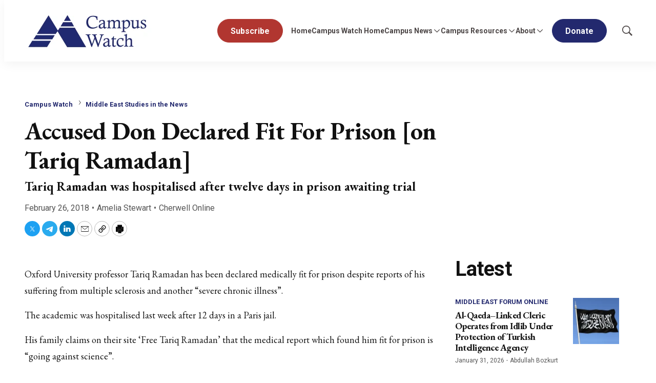

--- FILE ---
content_type: text/css
request_url: https://cdn-mef.meforum.org/resource/0000018f-97ee-d484-a5df-b7fed21d0000/styles/default/All.min.29b08a069bb09c3b565c1997b2b48151.gz.css
body_size: 45783
content:
*,:after,:before{background-repeat:no-repeat;box-sizing:border-box}:after,:before{text-decoration:inherit;vertical-align:inherit}:where(:root){-webkit-tap-highlight-color:transparent;-webkit-text-size-adjust:100%;cursor:default;line-height:1.5;overflow-wrap:break-word;-moz-tab-size:4;-o-tab-size:4;tab-size:4}:where(body){margin:0}:where(h1){font-size:2em;margin:.67em 0}:where(dl,ol,ul) :where(dl,ol,ul){margin:0}:where(hr){color:inherit;height:0}:where(nav) :where(ol,ul){list-style-type:none;padding:0}:where(nav li):before{content:"\200B";float:left}:where(pre){font-family:monospace,monospace;font-size:1em;overflow:auto}:where(abbr[title]){text-decoration:underline;-webkit-text-decoration:underline dotted;text-decoration:underline dotted}:where(b,strong){font-weight:bolder}:where(code,kbd,samp){font-family:monospace,monospace;font-size:1em}:where(small){font-size:80%}:where(audio,canvas,iframe,img,svg,video){vertical-align:middle}:where(iframe){border-style:none}:where(svg:not([fill])){fill:currentColor}:where(table){border-collapse:collapse;border-color:inherit;text-indent:0}:where(button,input,select){margin:0}:where(button,[type=button i],[type=reset i],[type=submit i]){-webkit-appearance:button}:where(fieldset){border:1px solid #a0a0a0}:where(progress){vertical-align:baseline}:where(textarea){margin:0;resize:vertical}:where([type=search i]){-webkit-appearance:textfield;outline-offset:-2px}::-webkit-inner-spin-button,::-webkit-outer-spin-button{height:auto}::-webkit-input-placeholder{color:inherit;opacity:.54}::-webkit-search-decoration{-webkit-appearance:none}::-webkit-file-upload-button{-webkit-appearance:button;font:inherit}:where(dialog){background-color:#fff;border:solid;color:#000;height:-moz-fit-content;height:fit-content;left:0;margin:auto;padding:1em;position:absolute;right:0;width:-moz-fit-content;width:fit-content}:where(dialog:not([open])){display:none}:where(details>summary:first-of-type){display:list-item}:where([aria-busy=true i]){cursor:progress}:where([aria-controls]){cursor:pointer}:where([aria-disabled=true i],[disabled]){cursor:not-allowed}:where([aria-hidden=false i][hidden]){display:initial}:where([aria-hidden=false i][hidden]:not(:focus)){clip:rect(0,0,0,0);position:absolute}

/*! Flickity v2.3.0
https://flickity.metafizzy.co
---------------------------------------------- */.flickity-enabled{position:relative}.flickity-enabled:focus{outline:none}.flickity-viewport{height:100%;overflow:hidden;position:relative}.flickity-slider{height:100%;position:absolute;width:100%}.flickity-enabled.is-draggable{-webkit-tap-highlight-color:transparent;-webkit-user-select:none;user-select:none}.flickity-enabled.is-draggable .flickity-viewport{cursor:move;cursor:grab}.flickity-enabled.is-draggable .flickity-viewport.is-pointer-down{cursor:grabbing}.flickity-button{background:hsla(0,0%,100%,.75);border:none;color:#333;position:absolute}.flickity-button:hover{background:#fff;cursor:pointer}.flickity-button:focus{box-shadow:0 0 0 5px #19f;outline:none}.flickity-button:active{opacity:.6}.flickity-button:disabled{cursor:auto;opacity:.3;pointer-events:none}.flickity-button-icon{fill:currentColor}.flickity-prev-next-button{border-radius:50%;height:44px;top:50%;transform:translateY(-50%);width:44px}.flickity-prev-next-button.previous{left:10px}.flickity-prev-next-button.next{right:10px}.flickity-rtl .flickity-prev-next-button.previous{left:auto;right:10px}.flickity-rtl .flickity-prev-next-button.next{left:10px;right:auto}.flickity-prev-next-button .flickity-button-icon{height:60%;left:20%;position:absolute;top:20%;width:60%}.flickity-page-dots{bottom:-25px;line-height:1;list-style:none;margin:0;padding:0;position:absolute;text-align:center;width:100%}.flickity-rtl .flickity-page-dots{direction:rtl}.flickity-page-dots .dot{background:#333;border-radius:50%;cursor:pointer;display:inline-block;height:10px;margin:0 8px;opacity:.25;width:10px}.flickity-page-dots .dot.is-selected{opacity:1}:root{--color-primary:var(--color-primary-theme,#ee0120);--color-primary-text:var(--color-primary-text-theme,#4b4545);--color-secondary-text:var(--color-secondary-text-theme,#999);--color-text-inverse:var(--color-text-inverse-theme,#fff);--color-site-bg:var(--color-site-bg-theme,#fff);--color-border:var(--color-border-theme,#e6e6e6);--color-callout-bg:var(--color-callout-bg-theme,#f7f7f7);--color-header-bg:var(--color-header-bg-theme,#fff);--color-header-secondary-bg:var(--color-header-secondary-bg-theme,#f7f7f7);--color-header-text:var(--color-header-text-theme,#4b4545);--color-header-border:var(--color-header-border-theme,var(--color-border));--color-hat-bg:var(--color-hat-bg-theme,var(--color-primary));--color-hat-text:var(--color-hat-text-theme,#fff);--color-footer-bg:var(--color-footer-bg-theme,#f7f7f7);--color-footer-text:var(--color-footer-text-theme,#4b4545);--color-banner-bg:var(--color-banner-bg-theme,var(--color-primary));--color-banner-text:var(--color-banner-text-theme,#fff);--color-link-text:var(--color-link-text-theme,var(--color-primary));--color-link-text-hover:var(--color-link-text-hover-theme,var(--color-primary));--color-button-bg:var(--color-button-bg-theme,var(--color-primary));--color-button-border:var(--color-button-border-theme,var(--color-primary));--color-button-text:var(--color-button-text-theme,#fff);--color-button-secondary-bg:var(--color-button-hover-bg-theme,#fff);--color-button-secondary-border:var(--color-button-hover-border-theme,var(--color-primary));--color-button-secondary-text:var(--color-button-hover-text-theme,var(--color-primary));--color-button-disabled:var(--color-button-disabled-theme,#e6e6e6);--color-list-title:var(--color-list-title-theme,#4b4545);--color-list-border:var(--color-list-border-theme,var(--color-border));--color-category-text:var(--color-category-text-theme,var(--color-primary));--color-sponsored-banner-bg:var(--color-sponsored-banner-bg-theme,var(--color-primary));--color-sponsored-banner-text:var(--color-sponsored-banner-text-theme,#fff);--color-flag-background:var(--color-flag-background-theme,#6c7778);--color-flag-text:var(--color-flag-text-theme,#fff);--color-drawer-background:var(--color-drawer-background-theme,#4b4545);--color-auth-provider-background:var(--color-auth-provider-background-theme,#faf9f9)}[data-animate-on-scroll] [data-animate],[data-animate-on-scroll][data-animate]{animation-duration:.75s;animation-fill-mode:both;animation-play-state:paused;animation-timing-function:ease-out}[data-animate-on-scroll][data-scrolled],[data-animate-on-scroll][data-scrolled] [data-animate]{animation-play-state:running}@keyframes fade{0%{opacity:0}to{opacity:1}}[data-animate-on-scroll] [data-animate=fade],[data-animate-on-scroll][data-animate=fade]{animation-name:fade}@keyframes fromBottom{0%{opacity:0;transform:none}1%{opacity:0;transform:translateY(400px)}to{opacity:1;transform:none}}[data-animate-on-scroll] [data-animate=fromBottom],[data-animate-on-scroll][data-animate=fromBottom]{animation-name:fromBottom}@keyframes fromLeft{0%{opacity:0;transform:none}1%{opacity:0;transform:translate(-800px)}to{opacity:1;transform:none}}[data-animate-on-scroll] [data-animate=fromLeft],[data-animate-on-scroll][data-animate=fromLeft]{animation-name:fromLeft}@keyframes fromRight{0%{opacity:0;transform:none}1%{opacity:0;transform:translate(800px)}to{opacity:1;transform:none}}[data-animate-on-scroll] [data-animate=fromRight],[data-animate-on-scroll][data-animate=fromRight]{animation-name:fromRight}@media (prefers-reduced-motion){[data-animate-on-scroll] [data-animate],[data-animate-on-scroll][data-animate]{animation-name:none}}.Badge{background-color:var(--color-primary);border-radius:9px;color:var(--color-text-inverse);display:inline-grid;font-family:var(--font-1);font-size:var(--label-6);font-weight:700;height:18px;line-height:1.2;min-width:18px;padding:0 var(--horizontal-spacing-md);place-content:center;white-space:nowrap}.Button,.LoadMore button,.SearchFilterDropdown-applyFilters,.SearchResultsModuleMobileFilters-applyFilters,.VideoPlaylistModule-playlistNavigation button,.VideoPlaylistModule-playlistToggle{background:var(--color-button-bg);border:1px solid var(--color-button-border);border-radius:var(--button-border-radius);color:var(--color-button-text);cursor:pointer;display:inline-block;font-family:var(--font-1);font-size:var(--label-3);font-weight:700;height:46px;line-height:1.2;line-height:46px;padding:0 25px;position:relative;text-align:center;transition:background .5s,border .5s,color .5s;white-space:nowrap}.Button[data-size=small],.LoadMore button[data-size=small],.SearchFilterDropdown-applyFilters,.SearchFilterDropdown-applyFilters[data-size=small],.SearchResultsModuleMobileFilters-applyFilters,.SearchResultsModuleMobileFilters-applyFilters[data-size=small],.VideoPlaylistModule-playlistNavigation button[data-size=small],.VideoPlaylistModule-playlistToggle[data-size=small]{align-items:center;display:inline-flex;height:32px;line-height:32px;padding:0 15px}.Button p,.LoadMore button p,.SearchFilterDropdown-applyFilters p,.SearchResultsModuleMobileFilters-applyFilters p,.VideoPlaylistModule-playlistNavigation button p,.VideoPlaylistModule-playlistToggle p{display:inline;margin:0}.Button:hover,.LoadMore button:hover,.SearchFilterDropdown-applyFilters:hover,.SearchResultsModuleMobileFilters-applyFilters:hover,.VideoPlaylistModule-playlistNavigation button:hover,.VideoPlaylistModule-playlistToggle:hover{background:var(--color-button-secondary-bg);border:1px solid var(--color-button-secondary-border);color:var(--color-button-secondary-text)}.Button:disabled,.LoadMore button:disabled,.SearchFilterDropdown-applyFilters:disabled,.SearchResultsModuleMobileFilters-applyFilters:disabled,.VideoPlaylistModule-playlistNavigation button:disabled,.VideoPlaylistModule-playlistToggle:disabled{background:var(--color-button-disabled);border:1px solid var(--color-button-disabled);color:#fff;cursor:default}.Button[data-theme=secondary],.LoadMore button[data-theme=secondary],.SearchFilterDropdown-applyFilters,.SearchFilterDropdown-applyFilters[data-theme=secondary],.SearchResultsModuleMobileFilters-applyFilters,.SearchResultsModuleMobileFilters-applyFilters[data-theme=secondary],.VideoPlaylistModule-playlistNavigation button[data-theme=secondary],.VideoPlaylistModule-playlistToggle[data-theme=secondary]{background:var(--color-button-secondary-bg);border:1px solid var(--color-button-secondary-border);color:var(--color-button-secondary-text)}.Button[data-theme=secondary]:hover,.LoadMore button[data-theme=secondary]:hover,.SearchFilterDropdown-applyFilters:hover,.SearchFilterDropdown-applyFilters[data-theme=secondary]:hover,.SearchResultsModuleMobileFilters-applyFilters:hover,.SearchResultsModuleMobileFilters-applyFilters[data-theme=secondary]:hover,.VideoPlaylistModule-playlistNavigation button[data-theme=secondary]:hover,.VideoPlaylistModule-playlistToggle[data-theme=secondary]:hover{background:var(--color-button-bg);border:1px solid var(--color-button-border);color:var(--color-button-text)}.Button[data-theme=secondary]:disabled,.LoadMore button[data-theme=secondary]:disabled,.SearchFilterDropdown-applyFilters:disabled,.SearchFilterDropdown-applyFilters[data-theme=secondary]:disabled,.SearchResultsModuleMobileFilters-applyFilters:disabled,.SearchResultsModuleMobileFilters-applyFilters[data-theme=secondary]:disabled,.VideoPlaylistModule-playlistNavigation button[data-theme=secondary]:disabled,.VideoPlaylistModule-playlistToggle[data-theme=secondary]:disabled{background:#fff;border:1px solid var(--color-button-disabled);color:var(--color-button-disabled)}.NavigationItem-more button,.NotButton,.SearchFilter-seeAll-button{background:none;border:0;cursor:pointer;display:block;padding:0}.Arrow,.flickity-button{background:var(--color-button-bg);border:1px solid var(--color-button-border);border-radius:100%;height:30px;transition:background .5s,border .5s;width:30px}.Arrow .flickity-button-icon,.Arrow svg,.flickity-button .flickity-button-icon,.flickity-button svg{fill:var(--color-button-text);height:12px;left:0;position:relative;top:-1px;transition:fill .5s;width:12px}.Arrow:focus,.flickity-button:focus{box-shadow:none}.Arrow:disabled,.flickity-button:disabled{background:var(--color-button-disabled);border:1px solid var(--color-button-disabled)}.Arrow:disabled svg,.flickity-button:disabled svg{fill:#fff}.Arrow:hover,.flickity-button:hover{background:var(--color-button-secondary-bg);border:1px solid var(--color-button-secondary-border)}.Arrow:hover svg,.flickity-button:hover svg{fill:var(--color-button-secondary-text)}.Arrow[data-theme=secondary],.flickity-button[data-theme=secondary],[data-theme=secondary] .Arrow,[data-theme=secondary] .flickity-button{background:var(--color-button-secondary-bg);border:1px solid var(--color-button-secondary-border)}.Arrow[data-theme=secondary] svg,.flickity-button[data-theme=secondary] svg,[data-theme=secondary] .Arrow svg,[data-theme=secondary] .flickity-button svg{fill:var(--color-button-secondary-text)}.Arrow[data-theme=secondary]:hover,.flickity-button[data-theme=secondary]:hover,[data-theme=secondary] .Arrow:hover,[data-theme=secondary] .flickity-button:hover{background:var(--color-button-bg);border:1px solid var(--color-button-border)}.Arrow[data-theme=secondary]:hover svg,.flickity-button[data-theme=secondary]:hover svg,[data-theme=secondary] .Arrow:hover svg,[data-theme=secondary] .flickity-button:hover svg{fill:var(--color-button-text)}.Arrow[data-theme=secondary]:disabled,.flickity-button[data-theme=secondary]:disabled,[data-theme=secondary] .Arrow:disabled,[data-theme=secondary] .flickity-button:disabled{background:#fff;border:1px solid var(--color-button-disabled)}.Arrow[data-theme=secondary]:disabled svg,.flickity-button[data-theme=secondary]:disabled svg,[data-theme=secondary] .Arrow:disabled svg,[data-theme=secondary] .flickity-button:disabled svg{fill:var(--color-button-disabled)}.iconMinus,.iconPlus{border-radius:100%;cursor:pointer;height:20px;padding:3px;width:20px}.iconMinus:hover,.iconPlus:hover{background-color:var(--color-callout-bg)}.flickity-button{padding:0}.flickity-button:disabled{background:none;opacity:.5}:root{--content-width:328px}@media only screen and (min-width:768px){:root{--content-width:668px}}@media only screen and (min-width:1024px){:root{--content-width:944px}}@media only screen and (min-width:1280px){:root{--content-width:1200px}}@media only screen and (min-width:1440px){:root{--content-width:1360px}}[data-use-text-colors=inverse]{--color-link-text:var(--color-text-inverse);--color-link-text-hover:var(--color-text-inverse);--color-primary-text:var(--color-text-inverse);--color-secondary-text:var(--color-text-inverse);--color-header-text:var(--color-text-inverse);--color-list-title:var(--color-text-inverse)}[data-use-text-colors=standard]{--color-link-text:var(--color-link-text);--color-link-text-hover:var(--color-link-text-hover);--color-primary-text:var(--color-primary-text);--color-secondary-text:var(--color-secondary-text);--color-header-text:var(--color-header-text);--color-list-title:var(--color-list-title)}[data-item-inverse-colors] [class*=-items]{--color-link-text:var(--color-text-inverse);--color-link-text-hover:var(--color-text-inverse);--color-primary-text:var(--color-text-inverse);--color-header-text:var(--color-text-inverse)}.LoadMore{display:flex;justify-content:center}.LoadMore-loading{animation-fill-mode:both;animation:load7 1.8s ease-in-out infinite;animation-delay:-.16s;border-radius:50%;color:#000;font-size:10px;height:1.5em;margin:0 auto;margin:0 0 var(--vertical-spacing-lg);position:relative;text-indent:-9999em;transform:translateZ(0);width:1.5em}.LoadMore-loading:after,.LoadMore-loading:before{animation-fill-mode:both;animation:load7 1.8s ease-in-out infinite;border-radius:50%;content:"";height:1.5em;position:absolute;top:0;width:1.5em}.LoadMore-loading:before{animation-delay:-.32s;left:-3.5em}.LoadMore-loading:after{left:3.5em}.LoadMore:not([data-loading]) .LoadMore-loading,.LoadMore[data-loading] button{display:none}.LoadMore button{background-color:var(--color-primary);border:1px solid var(--color-primary)}:root{--vertical-margin-sm:24px;--vertical-margin-md:40px;--vertical-margin-lg:80px;--horizontal-margin-outside:16px;--horizontal-margin-inside:40px}@media only screen and (min-width:1024px){:root{--vertical-margin-sm:32px;--vertical-margin-md:64px;--vertical-margin-lg:128px}}@media only screen and (min-width:768px){:root{--horizontal-margin-outside:40px}}.sr-only{clip:rect(0,0,0,0);border:0;height:1px;margin:-1px;overflow:hidden;padding:0;position:absolute;width:1px}.undo-sr-only{clip:inherit;height:auto;margin:0;overflow:visible;position:relative;width:auto}.clearfix:after{clear:both;content:" ";display:block;height:0;visibility:hidden}.loading-icon{animation-fill-mode:both;animation:load7 1.8s ease-in-out infinite;animation-delay:-.16s;border-radius:50%;color:#000;font-size:10px;height:1.5em;margin:0 auto;position:relative;text-indent:-9999em;transform:translateZ(0);width:1.5em}.loading-icon:after,.loading-icon:before{animation-fill-mode:both;animation:load7 1.8s ease-in-out infinite;border-radius:50%;content:"";height:1.5em;position:absolute;top:0;width:1.5em}.loading-icon:before{animation-delay:-.32s;left:-3.5em}.loading-icon:after{left:3.5em}.LiveBlogPage .Page-oneColumn,.LiveBlogPage-lede-content,.PageListStandardJ .PageList-items,.SearchResultsModule-topContainer,.SearchResultsModule-wrapper,.layoutWidth{padding-left:var(--horizontal-margin-outside);padding-right:var(--horizontal-margin-outside)}@media only screen and (min-width:1360px){.LiveBlogPage .Page-oneColumn,.LiveBlogPage-lede-content,.PageListStandardJ .PageList-items,.SearchResultsModule-topContainer,.SearchResultsModule-wrapper,.layoutWidth{padding-left:calc(50% - 620px);padding-right:calc(50% - 620px)}.layoutWidthProminent{padding-left:calc(50% - 660px)!important;padding-right:calc(50% - 660px)!important}}body:before{clip:rect(0,0,0,0);border:0;content:"mq-xs";height:1px;margin:-1px;overflow:hidden;padding:0;position:absolute;visibility:hidden;width:1px}@media only screen and (min-width:568px){body:before{content:"mq-sm"}}@media only screen and (min-width:768px){body:before{content:"mq-md"}}@media only screen and (min-width:1024px){body:before{content:"mq-lg"}}@media only screen and (min-width:1280px){body:before{content:"mq-hk"}}@media only screen and (min-width:1440px){body:before{content:"mq-xl"}}[data-module]{--modulePaddingSmall:var(--vertical-margin-sm);--modulePaddingMedium:var(--vertical-margin-md);--modulePaddingLarge:var(--vertical-margin-lg);--modulePaddingTop:var(--modulePaddingMedium);--modulePaddingBottom:var(--modulePaddingMedium)}[data-module]:where([data-module-padding-top=none]){--modulePaddingTop:0}[data-module]:where([data-module-padding-top=small]){--modulePaddingTop:var(--modulePaddingSmall)}[data-module]:where([data-module-padding-top=medium]){--modulePaddingTop:var(--modulePaddingMedium)}[data-module]:where([data-module-padding-top=large]){--modulePaddingTop:var(--modulePaddingLarge)}[data-module]:where([data-module-padding-bottom=none]){--modulePaddingBottom:0}[data-module]:where([data-module-padding-bottom=small]){--modulePaddingBottom:var(--modulePaddingSmall)}[data-module]:where([data-module-padding-bottom=medium]){--modulePaddingBottom:var(--modulePaddingMedium)}[data-module]:where([data-module-padding-bottom=large]){--modulePaddingBottom:var(--modulePaddingLarge)}[data-module]:where([data-has-background-image]){background-image:var(--background-image);background-size:cover}[data-module]:where([data-has-background]){background-color:var(--color-module-background)}[data-module]:where([data-has-border]){border-color:var(--color-module-border)}[data-modulewell]>[data-module]{margin-bottom:var(--modulePaddingBottom);margin-top:var(--modulePaddingTop);padding-left:var(--horizontal-margin-outside);padding-right:var(--horizontal-margin-outside)}@media only screen and (min-width:1360px){[data-modulewell]>[data-module]{padding-left:calc(50% - 620px);padding-right:calc(50% - 620px)}}[data-modulewell]>[data-module]:not([data-module-contained])[data-has-background]{margin-bottom:0;margin-top:0;padding-bottom:var(--modulePaddingBottom);padding-top:var(--modulePaddingTop)}[data-modulewell]>[data-module][data-padding=none]{margin-bottom:0;margin-top:0;padding-bottom:0;padding-top:0}[data-modulewell]>[data-module][data-height=full]{padding-bottom:0!important;padding-top:0!important}[data-modulewell]>[data-module][data-width=full]{padding-left:0!important;padding-right:0!important}.Page-bookContentContainer [data-module],.Page-twoColumn .Page-main [data-module],[data-modulewell] [data-modulewell] [data-module]{margin-bottom:var(--modulePaddingBottom);margin-top:var(--modulePaddingTop);padding-left:0;padding-right:0}.Page-bookContentContainer [data-module]:first-child,.Page-twoColumn .Page-main [data-module]:first-child,[data-modulewell] [data-modulewell] [data-module]:first-child{margin-top:0}.Page-bookContentContainer [data-module]:last-child,.Page-twoColumn .Page-main [data-module]:last-child,[data-modulewell] [data-modulewell] [data-module]:last-child{margin-bottom:0}.ModuleHeader{flex-grow:1;margin-bottom:var(--vertical-spacing-xl)}.ModuleHeader .PageList-cta{display:block}.ModuleHeader .PageList-cta .Button,.ModuleHeader .PageList-cta .LoadMore button,.ModuleHeader .PageList-cta .SearchFilterDropdown-applyFilters,.ModuleHeader .PageList-cta .SearchResultsModuleMobileFilters-applyFilters,.ModuleHeader .PageList-cta .VideoPlaylistModule-playlistNavigation button,.ModuleHeader .PageList-cta .VideoPlaylistModule-playlistToggle{margin:var(--vertical-spacing-xl) 0 0 0}.ModuleHeader-description{color:var(--color-primary-text)}.ModuleHeader-description:not(:first-child){margin-top:var(--vertical-spacing-md)}.ModuleHeader-description:not(:last-child){margin-bottom:var(--vertical-spacing-md)}.ModuleHeader-title{--title-font:var(--font-list-titles);color:var(--color-primary-text)}.ModuleHeader-title:not(:first-child){margin-top:var(--vertical-spacing-md)}.ModuleHeader-title:not(:last-child){margin-bottom:var(--vertical-spacing-md)}@media only screen and (min-width:1024px){[data-module-header-position=side]{-moz-column-gap:var(--horizontal-spacing-xxl);column-gap:var(--horizontal-spacing-xxl);display:grid;grid-template-columns:300px 1fr}[data-module-header-position=side] .PageList-footer{display:none}}@media only screen and (min-width:1440px){[data-module-header-position=side]{grid-template-columns:320px 1fr}}[data-header-text-align][data-header-text-align=left] .ModuleHeader{text-align:left}[data-header-text-align][data-header-text-align=center] .ModuleHeader{text-align:center}[data-header-text-align][data-header-text-align=right] .ModuleHeader{text-align:right}bsp-overflow-container{--inactive-shadow:6px -6px transparent;--active-shadow:6px -6px rgba(0,0,0,.2);--top-shadow:inset 0px 8px var(--inactive-shadow);--bottom-shadow:inset 0px -8px var(--inactive-shadow);--left-shadow:inset 8px 0px var(--inactive-shadow);--right-shadow:inset -8px 0px var(--inactive-shadow);box-shadow:var(--top-shadow),var(--bottom-shadow),var(--left-shadow),var(--right-shadow);transition:box-shadow .15s ease}bsp-overflow-container[data-overflow-left]{--left-shadow:inset 8px 0px var(--active-shadow)}bsp-overflow-container[data-overflow-right]{--right-shadow:inset -8px 0px var(--active-shadow)}bsp-overflow-container[data-overflow-top]{--top-shadow:inset 0px 8px var(--active-shadow)}bsp-overflow-container[data-overflow-bottom]{--bottom-shadow:inset 0px -8px var(--active-shadow)}.Pagination{align-items:center;display:flex;justify-content:center;width:100%}.Pagination-nextPage,.Pagination-previousPage{align-items:center;background-color:var(--color-primary);border:1px solid var(--color-primary);border-radius:50%;display:flex;height:30px;justify-content:center;padding:0;width:30px}.Pagination-nextPage:hover,.Pagination-previousPage:hover{background-color:var(--color-text-inverse)}.Pagination-nextPage:hover svg,.Pagination-previousPage:hover svg{fill:var(--color-primary)}.Pagination-nextPage:hover[data-inactive],.Pagination-previousPage:hover[data-inactive]{background-color:var(--color-primary)}.Pagination-nextPage:hover[data-inactive] svg,.Pagination-previousPage:hover[data-inactive] svg{fill:var(--color-text-inverse)}.Pagination-nextPage .SearchFilterDropdown-clearFilters,.Pagination-nextPage .SearchResultsModuleActiveFilters-clearFilters,.Pagination-nextPage .SearchResultsModuleHorizontalFilters-clearFilters,.Pagination-nextPage .SearchResultsModuleMobileFilters-clearFilters,.Pagination-nextPage a,.Pagination-previousPage .SearchFilterDropdown-clearFilters,.Pagination-previousPage .SearchResultsModuleActiveFilters-clearFilters,.Pagination-previousPage .SearchResultsModuleHorizontalFilters-clearFilters,.Pagination-previousPage .SearchResultsModuleMobileFilters-clearFilters,.Pagination-previousPage a{align-items:center;display:flex;height:100%;justify-content:center;width:100%}.Pagination-nextPage svg,.Pagination-previousPage svg{fill:var(--color-text-inverse);height:16px;margin-left:var(--horizontal-spacing-sm)}.Pagination-nextPage[data-inactive] svg,.Pagination-previousPage[data-inactive] svg{opacity:.5}.Pagination-pageCounts{margin:0 var(--horizontal-spacing-md)}.Pagination-previousPage svg{margin-left:0;margin-right:10px;transform:rotate(180deg)}:root{--horizontal-spacing-xs:4px;--horizontal-spacing-sm:8px;--horizontal-spacing-md:16px;--horizontal-spacing-lg:24px;--horizontal-spacing-xl:32px;--horizontal-spacing-xxl:40px;--vertical-spacing-xs:4px;--vertical-spacing-sm:8px;--vertical-spacing-md:16px;--vertical-spacing-lg:24px;--vertical-spacing-xl:32px;--vertical-spacing-xxl:40px}body{-webkit-font-smoothing:antialiased;-moz-osx-font-smoothing:grayscale;font-family:var(--font-rte-body);font-size:var(--body-1);font-weight:400;line-height:1.8}:root,body{--title-font:var(--font-page-titles)}:root{--headline-1:32px;--headline-2:24px;--headline-3:24px;--headline-4:24px;--headline-5:18px;--headline-6:18px;--headline-7:16px;--headline-8:14px;--subhead-1:16px;--subhead-2:14px;--subhead-3:14px;--subhead-4:12px;--body-1:16px;--label-1:13px;--label-2:14px;--label-3:16px;--label-4:16px;--label-5:14px;--label-6:12px;--byline-1:12px;--byline-2:14px;--quote-1:18px;--quote-2:18px;--block-quote-1:16px;--stat-1:40px;--stat-2:24px}@media only screen and (min-width:768px){:root{--headline-1:48px;--headline-2:32px;--headline-3:32px;--subhead-1:20px;--quote-1:24px;--stat-1:64px;--stat-2:32px}}@media only screen and (min-width:1280px){:root{--headline-1:64px;--headline-2:48px;--headline-3:40px;--headline-4:32px;--headline-5:24px;--subhead-1:24px;--subhead-2:16px;--body-1:18px;--byline-2:16px;--quote-1:32px;--block-quote-1:18px;--stat-1:80px;--stat-2:48px}}.AuthorPage-name,.Page-headline,.PageHeading-title,.PersonPage-name,.headline-1,[data-page-heading-size="1"] .PageHeading-title{font-family:var(--title-font);font-size:var(--headline-1);font-weight:700;letter-spacing:-.5px;line-height:1.2}.ArticlePage .Page-headline,.Container-title,.Event .Page-headline,.FaqModule-title,.ListicleItem-index,.LiveBlogPage .Page-headline,.ModuleHeader-title,.PodcastEpisodePage .Page-headline,.SearchResultsModule-pageHeading,.VideoPlaylistModule-title,.headline-2,[data-module-title-size][data-module-title-size="1"] .ModuleHeader-title,[data-page-heading-size="2"] .PageHeading-title{font-family:var(--title-font);font-size:var(--headline-2);font-weight:700;letter-spacing:-.5px;line-height:1.2}.LoginModule .ModuleHeader-title,.Page-aside .ProductList .ModuleHeader-title,.PageListCarouselB .ModuleHeader,.PageListRightRailA .ModuleHeader-title,.PageListRightRailB .ModuleHeader-title,.PageListRightRailC .ModuleHeader-title,.PageListRightRailD .ModuleHeader-description,.PagePromoModuleB .EventPromo-title,.PagePromoModuleB .PagePromo-title,.RichTextBody .VideoPlaylistModule-title,.RichTextModule-title,.VideoModule .PageList-header-title,.headline-3,[data-module-title-size][data-module-title-size="2"] .ModuleHeader-title,[data-promo-title-size][data-promo-title-size="1"] .EventPromo-title,[data-promo-title-size][data-promo-title-size="1"] .PagePromo-title{font-family:var(--title-font);font-size:var(--headline-3);font-weight:700;letter-spacing:-.5px;line-height:1.2}.Author-name,.DownloadPromoModule .EventPromo-title,.DownloadPromoModule .PagePromo-title,.ListicleItem-title,.PageListEnhacement .ModuleHeader-title,.PageListEnhancementA .ModuleHeader-title,.PageListEnhancementB .ModuleHeader-title,.PageListStandardC .PageList-items-item:first-of-type .EventPromo-title,.PageListStandardC .PageList-items-item:first-of-type .PagePromo-title,.PageListStandardH .PageList-items-item:first-of-type .EventPromo-title,.PageListStandardH .PageList-items-item:first-of-type .PagePromo-title,.PageListStandardI .PageList-items-item:first-of-type .PagePromoModuleA .EventPromo-title,.PageListStandardI .PageList-items-item:first-of-type .PagePromoModuleA .PagePromo-title,.PageListStandardK .PageList-items-item:first-of-type .EventPromo-title,.PageListStandardK .PageList-items-item:first-of-type .PagePromo-title,.PageListStandardL .PageList-items-item:first-of-type .EventPromo-title,.PageListStandardL .PageList-items-item:first-of-type .PagePromo-title,.PagePromoModuleA .EventPromo-title,.PagePromoModuleA .PagePromo-title,.PagePromoModuleC .EventPromo-title,.PagePromoModuleC .PagePromo-title,.PersonListEnhancement .ModuleHeader-title,.PersonListEnhancementA .ModuleHeader-title,.PersonListEnhancementB .ModuleHeader-title,.PodcastPromoB .EventPromo-title,.PodcastPromoB .PagePromo-title,.ProductListEnhancement .ModuleHeader-title,.ProductPromoModule .EventPromo-title,.ProductPromoModule .PagePromo-title,.QuoteListEnhancement .ModuleHeader-title,.SearchResultsModuleVerticalFilters-title,.headline-4,[data-module-title-size][data-module-title-size="3"] .ModuleHeader-title,[data-promo-title-size][data-promo-title-size="2"] .EventPromo-title,[data-promo-title-size][data-promo-title-size="2"] .PagePromo-title{font-family:var(--title-font);font-size:var(--headline-4);font-weight:700;letter-spacing:-.5px;line-height:1.2}.AuthorListA .EventPromo-title,.AuthorListA .PagePromo-title,.LiveBlogPage-whatYouNeedToKnow-heading,.PageListCarouselA[data-column-count="2"] .EventPromo-title,.PageListCarouselA[data-column-count="2"] .PagePromo-title,.PageListStandardA .PageList-items-item:first-of-type .EventPromo-title,.PageListStandardA .PageList-items-item:first-of-type .PagePromo-title,.PageListStandardB[data-column-count="2"] .PagePromo-title,.PageListStandardD .EventPromo-title,.PageListStandardD .PagePromo-title,.PageListStandardE .PageList-items-item .EventPromo-title,.PageListStandardE .PageList-items-item .PagePromo-title,.PageListStandardM[data-column-count="2"] .PagePromo-title,.PageListStandardN[data-column-count="2"] .PagePromo-title,.PageListStandardO[data-column-count="2"] .PagePromo-title,.PagePromoModuleSearchSpotlight .EventPromo-title,.PagePromoModuleSearchSpotlight .PagePromo-title,.PersonList .EventPromo-title,.PersonList .PagePromo-title,.PodcastPromoD .EventPromo-title,.PodcastPromoD .PagePromo-title,.ProductListCarousel[data-column-count="2"] .EventPromo-title,.ProductListCarousel[data-column-count="2"] .PagePromo-title,.SearchResultsModule-results .EventPromo-title,.SearchResultsModule-results .PagePromo-title,.headline-5,[data-promo-title-size][data-promo-title-size="3"] .EventPromo-title,[data-promo-title-size][data-promo-title-size="3"] .PagePromo-title{font-family:var(--title-font);font-size:var(--headline-5);font-weight:700;letter-spacing:-.5px;line-height:1.2}.AuthorPage-jobTitle,.AuthorPromo .EventPromo-title,.AuthorPromo .PagePromo-title,.AuthorPromoModule .EventPromo-title,.AuthorPromoModule .PagePromo-title,.Banner-link,.Banner-title,.DownloadPromo .EventPromo-title,.DownloadPromo .PagePromo-title,.DownloadPromo-link,.EventPromo-title,.FormEnhancement .Form-title,.GalleryPageModalCarousel-title,.HTML5VideoPlayer-content,.LiveBlogFeed-date,.PageHeading-subHeading,.PageListAccordionA .EventPromo-title,.PageListAccordionA .PagePromo-title,.PageListCarouselA .EventPromo-title,.PageListCarouselA .PagePromo-title,.PageListCarouselA[data-column-count="4"] .EventPromo-title,.PageListCarouselA[data-column-count="4"] .PagePromo-title,.PageListCarouselA[data-column-count="5"] .EventPromo-title,.PageListCarouselA[data-column-count="5"] .PagePromo-title,.PageListCarouselA[data-column-count="6"] .EventPromo-title,.PageListCarouselA[data-column-count="6"] .PagePromo-title,.PageListCarouselB .EventPromo-title,.PageListCarouselB .PagePromo-title,.PageListCarouselE .PagePromoC .EventPromo-title,.PageListCarouselE .PagePromoC .PagePromo-title,.PageListEnhacement .EventPromo-title,.PageListEnhacement .PagePromo-title,.PageListEnhancementA .PagePromo-title,.PageListEnhancementB .PagePromo-title,.PageListRightRailA .PageList-items-item .EventPromo-title,.PageListRightRailA .PageList-items-item .PagePromo-title,.PageListRightRailB .PageList-items .PagePromo-title,.PageListRightRailC .PageList-items-item .EventPromo-title,.PageListRightRailC .PageList-items-item .PagePromo-title,.PageListStandardA .PageList-items-item .EventPromo-title,.PageListStandardA .PageList-items-item .PagePromo-title,.PageListStandardB .EventPromo-title,.PageListStandardB .PagePromo-title,.PageListStandardB[data-column-count="4"] .PagePromo-title,.PageListStandardB[data-column-count="5"] .PagePromo-title,.PageListStandardB[data-column-count="6"] .PagePromo-title,.PageListStandardC .PageList-items-item:not(:first-of-type) .EventPromo-title,.PageListStandardC .PageList-items-item:not(:first-of-type) .PagePromo-title,.PageListStandardE .PageList-items-item:nth-child(2) .EventPromo:nth-child(n+2) .PagePromo-title,.PageListStandardE .PageList-items-item:nth-child(2) .PagePromo:nth-child(n+2) .PagePromo-title,.PageListStandardF .EventPromo-title,.PageListStandardF .PagePromo-title,.PageListStandardG .PageList-items .EventPromo-title,.PageListStandardG .PageList-items .PagePromo-title,.PageListStandardI .PageList-items-item:not(:first-of-type) .EventPromo-title,.PageListStandardI .PageList-items-item:not(:first-of-type) .PagePromo-title,.PageListStandardM .EventPromo-title,.PageListStandardM .PagePromo-title,.PageListStandardM[data-column-count="4"] .PagePromo-title,.PageListStandardM[data-column-count="5"] .PagePromo-title,.PageListStandardM[data-column-count="6"] .PagePromo-title,.PageListStandardN .EventPromo-title,.PageListStandardN .PagePromo-title,.PageListStandardN[data-column-count="4"] .PagePromo-title,.PageListStandardN[data-column-count="5"] .PagePromo-title,.PageListStandardN[data-column-count="6"] .PagePromo-title,.PageListStandardO .EventPromo-title,.PageListStandardO .PagePromo-title,.PageListStandardO[data-column-count="4"] .PagePromo-title,.PageListStandardO[data-column-count="5"] .PagePromo-title,.PageListStandardO[data-column-count="6"] .PagePromo-title,.PagePromo-title,.PersonPage-jobTitle,.PersonPromo .EventPromo-title,.PersonPromo .PagePromo-title,.PersonPromoEnhancement .EventPromo-title,.PersonPromoEnhancement .PagePromo-title,.PersonPromoModule .EventPromo-title,.PersonPromoModule .PagePromo-title,.PodcastEpisodePromo .EventPromo-title,.PodcastEpisodePromo .PagePromo-title,.PodcastPromoA .EventPromo-title,.PodcastPromoA .PagePromo-title,.PodcastPromoC .EventPromo-title,.PodcastPromoC .PagePromo-title,.ProductListCarousel[data-column-count="4"] .EventPromo-title,.ProductListCarousel[data-column-count="4"] .PagePromo-title,.ProductListCarousel[data-column-count="5"] .EventPromo-title,.ProductListCarousel[data-column-count="5"] .PagePromo-title,.ProductListCarousel[data-column-count="6"] .EventPromo-title,.ProductListCarousel[data-column-count="6"] .PagePromo-title,.ProductPromo .EventPromo-title,.ProductPromo .PagePromo-title,.ProductPromoEnhancement .EventPromo-title,.ProductPromoEnhancement .PagePromo-title,.SearchOverlay-search-input,.StatPromo-title,.headline-6,[data-column-count="4"].PageListStandardI .PageList-items-item:first-of-type .PagePromoModuleA .EventPromo-title,[data-column-count="4"].PageListStandardI .PageList-items-item:first-of-type .PagePromoModuleA .PagePromo-title,[data-column-count="5"].PageListStandardI .PageList-items-item:first-of-type .PagePromoModuleA .EventPromo-title,[data-column-count="5"].PageListStandardI .PageList-items-item:first-of-type .PagePromoModuleA .PagePromo-title,[data-column-count="6"].PageListStandardI .PageList-items-item:first-of-type .PagePromoModuleA .EventPromo-title,[data-column-count="6"].PageListStandardI .PageList-items-item:first-of-type .PagePromoModuleA .PagePromo-title,[data-promo-title-size][data-promo-title-size="4"] .EventPromo-title,[data-promo-title-size][data-promo-title-size="4"] .PagePromo-title,[data-promo-title-size][data-promo-title-size="5"] .EventPromo-title,[data-promo-title-size][data-promo-title-size="5"] .PagePromo-title,[data-promo-title-size][data-promo-title-size="6"] .EventPromo-title,[data-promo-title-size][data-promo-title-size="6"] .PagePromo-title{font-family:var(--title-font);font-size:var(--headline-6);font-weight:700;letter-spacing:-.5px;line-height:1.2}.headline-7{font-family:var(--title-font);font-size:var(--headline-7);font-weight:700;letter-spacing:-.5px;line-height:1.2}.AttachmentEnhancement-title,.GallerySlide-slideCount,.GallerySlide-title,.GallerySlideWaterfall-slideCount,.GallerySlideWaterfall-title,.VideoPlaylistItem-title,.headline-8{font-family:var(--title-font);font-size:var(--headline-8);font-weight:700;letter-spacing:-.5px;line-height:1.2}.Container-description,.LiveBlogPost-headline,.ModuleHeader-description,.Page-subHeadline,.PageListStandardH .PageList-items-item:first-of-type .EventPromo-description,.PageListStandardH .PageList-items-item:first-of-type .PagePromo-description,.PageListStandardK .PageList-items-item:first-of-type .EventPromo-description,.PageListStandardK .PageList-items-item:first-of-type .PagePromo-description,.PageListStandardL .PageList-items-item:first-of-type .EventPromo-description,.PageListStandardL .PageList-items-item:first-of-type .PagePromo-description,.PagePromoModuleB .EventPromo-description,.PagePromoModuleB .PagePromo-description,.ProductPromoModule .ProductPromo-pricing,.subhead-1,[data-module-description-size][data-module-description-size="1"] .ModuleHeader-description,[data-page-sub-heading-size="1"] .PageHeading-subHeading,[data-promo-description-size][data-promo-description-size="1"] .EventPromo-description,[data-promo-description-size][data-promo-description-size="1"] .PagePromo-description{font-family:var(--font-description);font-size:var(--subhead-1);font-weight:400;line-height:1.4}.AuthorPromoModule .EventPromo-description,.AuthorPromoModule .PagePromo-description,.DownloadPromoModule .EventPromo-description,.DownloadPromoModule .PagePromo-description,.Fieldset-description,.FormEnhancement .Form-description,.NavigationItem .NavigationLink-description,.Page-aside .ProductList .ModuleHeader-description,.PageListAccordionA .EventPromo-description,.PageListAccordionA .PagePromo-description,.PageListCarouselE .EventPromo-description,.PageListCarouselE .PagePromo-description,.PageListRightRailA .ModuleHeader-description,.PageListRightRailB .ModuleHeader-description,.PageListRightRailC .ModuleHeader-description,.PageListRightRailD .ModuleHeader-description,.PageListStandardB .EventPromo-description,.PageListStandardB .PagePromo-description,.PageListStandardC .PageList-items-item:first-of-type .EventPromo-description,.PageListStandardC .PageList-items-item:first-of-type .PagePromo-description,.PageListStandardD .EventPromo-description,.PageListStandardD .PagePromo-description,.PageListStandardE .PageList-items-item .EventPromo-description,.PageListStandardE .PageList-items-item .PagePromo-description,.PageListStandardF .EventPromo-description,.PageListStandardF .PagePromo-description,.PageListStandardI .PageList-items-item:first-of-type .PagePromoModuleA .EventPromo-description,.PageListStandardI .PageList-items-item:first-of-type .PagePromoModuleA .PagePromo-description,.PageListStandardI .PageList-items-item:not(:first-of-type) .EventPromo-description,.PageListStandardI .PageList-items-item:not(:first-of-type) .PagePromo-description,.PageListStandardM .EventPromo-description,.PageListStandardM .PagePromo-description,.PageListStandardN .EventPromo-description,.PageListStandardN .PagePromo-description,.PageListStandardO .EventPromo-description,.PageListStandardO .PagePromo-description,.PagePromoFooter .EventPromo-description,.PagePromoFooter .PagePromo-description,.PagePromoModuleA .EventPromo-description,.PagePromoModuleA .PagePromo-description,.PagePromoModuleC .EventPromo-description,.PagePromoModuleC .PagePromo-description,.PagePromoModuleSearchSpotlight .EventPromo-description,.PagePromoModuleSearchSpotlight .PagePromo-description,.PersonListEnhancement .ModuleHeader-description,.PersonListEnhancementA .ModuleHeader-description,.PersonListEnhancementB .ModuleHeader-description,.PersonPromoEnhancement .EventPromo-description,.PersonPromoEnhancement .PagePromo-description,.PersonPromoModule .EventPromo-description,.PersonPromoModule .PagePromo-description,.PodcastEpisodePage .Page-subHeadline,.PodcastPage .Page-subHeadline,.PodcastPromoA .EventPromo-description,.PodcastPromoA .PagePromo-description,.PodcastPromoB .EventPromo-description,.PodcastPromoB .PagePromo-description,.PodcastPromoC .EventPromo-description,.PodcastPromoC .PagePromo-description,.PodcastPromoD .EventPromo-description,.PodcastPromoD .PagePromo-description,.ProductListEnhancement .ModuleHeader-description,.ProductPromo-pricing,.ProductPromoEnhancement .ProductPromoModule-price,.ProductPromoModule .EventPromo-description,.ProductPromoModule .PagePromo-description,.QuoteListEnhancement .ModuleHeader-description,.RichTextBody .VideoPlaylistModule-description,.SearchResultsModule-description,.SearchResultsModule-message,.SearchResultsModuleMobileFilters-count,.Select-description,.subhead-2,[data-module-description-size][data-module-description-size="2"] .ModuleHeader-description,[data-page-sub-heading-size="2"] .PageHeading-subHeading,[data-promo-description-size][data-promo-description-size="2"] .EventPromo-description,[data-promo-description-size][data-promo-description-size="2"] .PagePromo-description{font-family:var(--font-description);font-size:var(--subhead-2);font-weight:400;line-height:1.2}.AttachmentEnhancement-description,.AuthorPromoModule .EventPromo-label,.AuthorPromoModule .PagePromo-label,.CaptchaInput-description,.EmailInput-description,.EventPromo-description,.FileInput-description,.FooterNavigationItem .NavigationLink-description,.Input-description,.PageListStandardA .PageList-items-item:first-of-type .EventPromo-description,.PageListStandardA .PageList-items-item:first-of-type .PagePromo-description,.PagePromo-description,.PasswordInput-description,.PersonPromo .EventPromo-label,.PersonPromo .PagePromo-label,.PersonPromoEnhancement .EventPromo-label,.PersonPromoEnhancement .PagePromo-label,.PersonPromoModule .EventPromo-label,.PersonPromoModule .PagePromo-label,.PhoneNumberInput-description,.RichTextBreakingNewsBanner-items,.Select-description,.StatPromo-description,.Tabs-tab,.TextArea-description,.TextInput-description,.subhead-3,[data-module-description-size][data-module-description-size="3"] .ModuleHeader-description,[data-page-sub-heading-size="3"] .PageHeading-subHeading,[data-promo-description-size][data-promo-description-size="3"] .EventPromo-description,[data-promo-description-size][data-promo-description-size="3"] .PagePromo-description{font-family:var(--font-description);font-size:var(--subhead-3);font-weight:400;line-height:1.2}.CarouselSlide-caption,.CarouselSlide-credit,.CarouselSlide-info,.GalleryPageModalCarousel-caption,.GalleryPageModalCarousel-credit,.GalleryPageModalCarousel-title,.GallerySlide-caption,.GallerySlide-credit,.GallerySlideWaterfall-caption,.GallerySlideWaterfall-credit,.subhead-4{font-family:var(--font-description);font-size:var(--subhead-4);font-weight:400;line-height:1.2}.BlockQuote,.body-1{font-family:var(--font-rte-body);font-size:var(--body-1);font-weight:400;line-height:1.8}.ActionLink-message,.CaptchaInput label>span,.EmailInput label>span,.EventPromo-category,.EventPromo-flag,.Fieldset-title,.FileInput label>span,.FileInput-input,.Input label>span,.LiveBlogNewPostLink .SearchFilterDropdown-clearFilters,.LiveBlogNewPostLink .SearchResultsModuleActiveFilters-clearFilters,.LiveBlogNewPostLink .SearchResultsModuleHorizontalFilters-clearFilters,.LiveBlogNewPostLink .SearchResultsModuleMobileFilters-clearFilters,.LiveBlogNewPostLink a,.LiveBlogPage-liveStatus,.NavigationItem .NavigationGroup>span.NavigationLink,.Page-actions-commentCount,.Page-breadcrumbs,.PageListStandardE .PageList-items-title,.PagePromo-category,.PagePromo-flag,.PasswordInput label>span,.PhoneNumberInput label>span,.PodcastPromoB .EventPromo-category,.PodcastPromoB .PagePromo-category,.SearchOverlay-search-form-clear,.Select label>span,.TextArea label>span,.TextInput label>span,.VideoPlaylistItem-duration,.label-1{font-family:var(--font-1);font-size:var(--label-1);font-weight:700;line-height:1.2}.FooterNavigationItem .NavigationLink-text,.FooterNavigationItem .SearchFilterDropdown-clearFilters,.FooterNavigationItem .SearchResultsModuleActiveFilters-clearFilters,.FooterNavigationItem .SearchResultsModuleHorizontalFilters-clearFilters,.FooterNavigationItem .SearchResultsModuleMobileFilters-clearFilters,.FooterNavigationItem a,.FooterNavigationItem span,.LiveBlogFeed-post-headline,.LiveBlogFeed-post-time,.LiveBlogPost-header,.NavigationItem .NavigationLink,.NavigationItem-text,.Page-sponsoredBanner,.PageListAccordionA .EventPromo-ctaLink a,.PageListAccordionA .PagePromo-ctaLink .SearchFilterDropdown-clearFilters,.PageListAccordionA .PagePromo-ctaLink .SearchResultsModuleActiveFilters-clearFilters,.PageListAccordionA .PagePromo-ctaLink .SearchResultsModuleHorizontalFilters-clearFilters,.PageListAccordionA .PagePromo-ctaLink .SearchResultsModuleMobileFilters-clearFilters,.PageListAccordionA .PagePromo-ctaLink a,.SectionNavigationItem-text,.label-2{font-family:var(--font-1);font-size:var(--label-2);font-weight:700;line-height:1.2}.AttachmentEnhancement-link,.DownloadPromoModule-link,.EventPromo-ctaLink a,.PagePromo-ctaLink .SearchFilterDropdown-clearFilters,.PagePromo-ctaLink .SearchResultsModuleActiveFilters-clearFilters,.PagePromo-ctaLink .SearchResultsModuleHorizontalFilters-clearFilters,.PagePromo-ctaLink .SearchResultsModuleMobileFilters-clearFilters,.PagePromo-ctaLink a,.PodcastPromoA .EventPromo-category,.PodcastPromoA .PagePromo-category,.SearchFilter-heading,.SearchFilterMobile-heading,.SectionNavigation select,.label-3{font-family:var(--font-1);font-size:var(--label-3);font-weight:700;line-height:1.2}.CaptchaInput-errors,.CaptchaInput-input,.CarouselSlide-count,.EmailInput-errors,.EmailInput-input,.FileInput-errors,.FileInput-input,.Input-errors,.Input-input,.LanguagesMenu-items,.PasswordInput-errors,.PasswordInput-input,.PhoneNumberInput-errors,.PhoneNumberInput-input,.SearchFilterInput-count,.SearchModule-formInput,.SearchResultsModule-formInput,.Select-errors,.Select-input,.TextArea-errors,.TextArea-input,.TextInput-errors,.TextInput-input,.label-4{font-family:var(--font-1);font-size:var(--label-4);font-weight:400;line-height:1.2}.CheckboxInput-label span,.LanguagesMenu .LanguagesMenu-text,.Page-footer-disclaimer,.Pagination-pageCounts,.PodcastProviderList-title,.PodcastProviderPromo,.RadioInput-label span,.SearchFilter-seeAll-button,.SearchFilterDropdown-button,.SearchFilterInput-label span,.SearchResultsModule-filters-open,.SearchResultsModuleSorts label,.SearchResultsModuleSorts-control,.SearchSortInput,.Select-input,.label-5{font-family:var(--font-1);font-size:var(--label-5);font-weight:700;line-height:1.2}.VideoPlaylistItem-playingText,.label-6{font-family:var(--font-1);font-size:var(--label-6);font-weight:700;line-height:1.2}.BlockQuote-attribution,.EventPromo-author,.EventPromo-date,.EventPromo-readTime,.EventPromo-sponsoredBy,.PagePromo-author,.PagePromo-date,.PagePromo-readTime,.PagePromo-sponsoredBy,.ProductPromo-options,.ProductPromoEnhancement .ProductPromoModule-options,.ProductPromoModule-options,.Quote-attribution,.QuoteListC-attribution,.byline-1{font-family:var(--font-1);font-size:var(--byline-1);font-weight:400;line-height:1.2}.LiveBlogPage-dates,.LiveBlogPost-byline,.Page-byline,.byline-2{font-family:var(--font-1);font-size:var(--byline-2);font-weight:400;line-height:1.2}.Quote blockquote,.QuoteListC blockquote,.quote-1{font-family:var(--font-quote);font-size:var(--quote-1);font-weight:400;line-height:1.4}.QuoteListB .Quote blockquote,.QuoteListB .QuoteListC blockquote,.quote-2{font-family:var(--font-quote);font-size:var(--quote-2);font-weight:400;line-height:1.4}.block-quote-1{font-family:var(--font-quote);font-size:var(--block-quote-1);font-weight:400;line-height:1.4}.StatListA .StatPromo-valueWrapper,.stat-1{font-size:var(--stat-1)}.StatListA .StatPromo-valueWrapper,.StatPromo-valueWrapper,.stat-1,.stat-2{font-family:var(--font-1);font-weight:700;letter-spacing:-.5px;line-height:1.2}.StatPromo-valueWrapper,.stat-2{font-size:var(--stat-2)}body,html{min-height:100%}body{background:var(--color-site-bg);color:var(--color-primary-text);overflow-x:hidden}blockquote,figure,hr,ol,ul{margin:0}ol,ul{list-style:none;padding:0}h1,h2,h3,h4,h5,h6{margin:0}.SearchFilterDropdown-clearFilters,.SearchResultsModuleActiveFilters-clearFilters,.SearchResultsModuleHorizontalFilters-clearFilters,.SearchResultsModuleMobileFilters-clearFilters,a{color:var(--color-link-text);text-decoration:none}.SearchFilterDropdown-clearFilters:hover,.SearchResultsModuleActiveFilters-clearFilters:hover,.SearchResultsModuleHorizontalFilters-clearFilters:hover,.SearchResultsModuleMobileFilters-clearFilters:hover,a:hover{color:var(--color-link-text-hover)}img{display:block;height:auto;max-width:100%}.LoginModule .ModuleHeader{text-align:center}.LoginModule-container{margin:0 auto;max-width:620px}.LoginModule-authenticationProviderLinks{-moz-column-gap:var(--horizontal-spacing-sm);column-gap:var(--horizontal-spacing-sm);display:grid;row-gap:var(--vertical-spacing-sm)}.LoginModule-authenticationProviderLinks:not(:first-child){margin-top:var(--vertical-margin-md)}.LoginModule-authenticationProviderLinks:not(:last-child){margin-bottom:var(--vertical-margin-md)}@media only screen and (min-width:768px){.LoginModule-authenticationProviderLinks{-moz-column-gap:var(--horizontal-spacing-md);column-gap:var(--horizontal-spacing-md);grid-template-columns:repeat(2,1fr);row-gap:var(--vertical-spacing-md)}}.AuthenticationProviderLink{align-items:center;background-color:var(--color-auth-provider-background);color:inherit;-moz-column-gap:var(--horizontal-spacing-sm);column-gap:var(--horizontal-spacing-sm);display:flex;padding:8px 50px 7px;row-gap:var(--vertical-spacing-sm)}.AuthenticationProviderLink .AuthenticationProviderIcon{border:1px solid;border-radius:50%;display:grid;height:30px;place-items:center;width:30px}.AuthenticationProviderLink .AuthenticationProviderIcon svg{height:14px;width:14px}.AuthenticationProviderLink-body{font-family:var(--font-1);font-size:var(--label-2);font-weight:700;line-height:1.2}.ActionBar{position:relative}.ActionBar-items{-moz-column-gap:var(--horizontal-spacing-xs);column-gap:var(--horizontal-spacing-xs);display:grid;grid-auto-flow:column;grid-template-columns:repeat(auto-fit,30px);list-style:none;row-gap:var(--vertical-spacing-xs)}.ActionBar-items [data-social-service=facebook]{background:#4c67a1;border:none}.ActionBar-items [data-social-service=facebook] svg{fill:#fff;height:15px;width:10px}.ActionBar-items [data-social-service=linkedin]{background:#0077b5;border:none}.ActionBar-items [data-social-service=linkedin] svg{fill:#fff}.ActionBar-items [data-social-service=mailto] svg,.ActionBar-items [data-social-service=print] svg{stroke:#000;width:15px}.ActionBar-items [data-social-service=copylink] svg{fill:#000;width:15px}.ActionBar-items [data-social-service=pinterest]{background:#bd081c;border:none}.ActionBar-items [data-social-service=pinterest] svg{fill:#fff;height:20px;width:20px}.ActionBar-items [data-social-service=twitter]{background:#1da1f2;border:none}.ActionBar-items [data-social-service=twitter] svg{fill:#fff;height:15px;width:15px}.ActionBar-items [data-social-service=tumblr]{background:#35465c;border:none}.ActionBar-items [data-social-service=tumblr] svg{fill:#fff}.ActionBar-items [data-social-service=telegram]{background:#2aabee;border:none}.ActionBar-items [data-social-service=telegram] svg{fill:#fff;height:25px;width:25px}.ActionLink{align-items:center;border:1px solid #bbb;border-radius:50%;display:flex;height:30px;justify-content:center;position:relative;width:30px}.ActionLink svg{fill:var(--color-primary-text);align-items:center;border:0;height:17px;width:17px}.ActionLink-message{left:50%;opacity:0;padding:5px;pointer-events:none;position:absolute;top:0;transform:translate(-50%,-100%);transition:all .2s ease;white-space:nowrap}[data-success=true].ActionLink-message{opacity:1}.ActionLink span{clip:rect(0,0,0,0);border:0;height:1px;margin:-1px;overflow:hidden;padding:0;position:absolute;width:1px}.ActionLink:hover{cursor:pointer}.ActionLink:hover:after{background-color:#000;border-radius:50%;bottom:0;content:"";left:0;opacity:.2;position:absolute;right:0;top:0}.ActionLink[data-social-service=linkedin] svg{height:14px;width:14px}.ArticlePage .HTML5VideoPlayer video,.PodcastEpisodePage .HTML5VideoPlayer video{-o-object-fit:cover;object-fit:cover}.ArticlePage .Page-breadcrumbs,.ArticlePage .Page-byline,.ArticlePage .Page-headline,.ArticlePage .Page-lead,.ArticlePage .Page-subheadline,.PodcastEpisodePage .Page-breadcrumbs,.PodcastEpisodePage .Page-byline,.PodcastEpisodePage .Page-headline,.PodcastEpisodePage .Page-lead,.PodcastEpisodePage .Page-subheadline{margin-bottom:var(--vertical-spacing-md)}.ArticlePage .Page-breadcrumbs,.PodcastEpisodePage .Page-breadcrumbs{padding-left:var(--horizontal-margin-outside);padding-right:var(--horizontal-margin-outside)}@media only screen and (min-width:1360px){.ArticlePage .Page-breadcrumbs,.PodcastEpisodePage .Page-breadcrumbs{padding-left:calc(50% - 620px);padding-right:calc(50% - 620px)}}.ArticlePage .Page-content,.PodcastEpisodePage .Page-content{margin-bottom:var(--vertical-margin-md);margin-top:var(--vertical-margin-md)}.ArticlePage .Page-content[data-gallery-style],.PodcastEpisodePage .Page-content[data-gallery-style]{display:block}.ArticlePage .Page-lead,.PodcastEpisodePage .Page-lead{margin-bottom:var(--vertical-spacing-md)}.ArticlePage .Page-sponsoredBanner,.PodcastEpisodePage .Page-sponsoredBanner{padding-left:var(--horizontal-margin-outside);padding-right:var(--horizontal-margin-outside)}@media only screen and (min-width:1360px){.ArticlePage .Page-sponsoredBanner,.PodcastEpisodePage .Page-sponsoredBanner{padding-left:calc(50% - 620px);padding-right:calc(50% - 620px)}}.ArticlePage-actions-wrapper,.ArticlePage-lede,.PodcastEpisodePage-actions-wrapper,.PodcastEpisodePage-lede{position:relative}.ArticlePage-lede-content,.PodcastEpisodePage-lede-content{margin-bottom:var(--vertical-spacing-xxl);padding-left:var(--horizontal-margin-outside);padding-right:var(--horizontal-margin-outside)}@media only screen and (min-width:1360px){.ArticlePage-lede-content,.PodcastEpisodePage-lede-content{padding-left:calc(50% - 620px);padding-right:calc(50% - 620px)}}.ArticlePage .RichTextArticleBody table,.PodcastEpisodePage .RichTextArticleBody table{border:none}.ArticlePage .RichTextArticleBody table .Enhancement,.PodcastEpisodePage .RichTextArticleBody table .Enhancement{margin:var(--vertical-spacing-xxl) 0 0 0}.ArticlePage .RichTextArticleBody table p,.PodcastEpisodePage .RichTextArticleBody table p{font-size:medium;line-height:normal;margin:10px 0}.ArticlePage .RichTextArticleBody table td,.PodcastEpisodePage .RichTextArticleBody table td{border:none;border-bottom:1px solid}.ArticlePage[data-no-aside] .ArticlePage-actions-wrapper,.PodcastEpisodePage[data-no-aside] .ArticlePage-actions-wrapper{align-items:center;display:flex;flex-direction:column;justify-content:center}.ArticlePage[data-no-aside] .Page-actions,.PodcastEpisodePage[data-no-aside] .Page-actions{margin-left:auto;margin-right:auto}.ArticlePage[data-no-aside] .Page-byline,.PodcastEpisodePage[data-no-aside] .Page-byline{margin-bottom:var(--vertical-spacing-md)}.ArticlePage[data-no-aside] .Page-breadcrumbs,.ArticlePage[data-no-aside] .Page-headline,.PodcastEpisodePage[data-no-aside] .Page-breadcrumbs,.PodcastEpisodePage[data-no-aside] .Page-headline{text-align:center}.ArticlePage[data-no-aside] .Page-lead,.ArticlePage[data-no-aside] .Page-main,.PodcastEpisodePage[data-no-aside] .Page-lead,.PodcastEpisodePage[data-no-aside] .Page-main{margin-left:auto;margin-right:auto}.ArticlePage[data-lead=full] .Page-byline,.ArticlePage[data-lead=full] .Page-pdfLink,.PodcastEpisodePage[data-lead=full] .Page-byline,.PodcastEpisodePage[data-lead=full] .Page-pdfLink{display:block;text-align:center}.ArticlePage[data-lead=full] .ArticlePage-actions-wrapper,.PodcastEpisodePage[data-lead=full] .PodcastEpisodePage-actions-wrapper{align-items:center;display:flex;flex-direction:column;justify-content:center}.ArticlePage[data-lead=full] .ArticlePage-lede,.PodcastEpisodePage[data-lead=full] .PodcastEpisodePage-lede{margin:0 auto}.ArticlePage[data-lead=full] .ArticlePage-lede .Figure img,.PodcastEpisodePage[data-lead=full] .PodcastEpisodePage-lede .Figure img{border-radius:0;max-height:720px;-o-object-fit:cover;object-fit:cover;width:100%}.ArticlePage[data-lead=full] .ArticlePage-lede .Figure-content,.PodcastEpisodePage[data-lead=full] .PodcastEpisodePage-lede .Figure-content{margin-bottom:var(--vertical-spacing-xxl);margin-left:var(--horizontal-margin-outside);margin-right:var(--horizontal-margin-outside)}.ArticlePage[data-lead=full] .Page-actions,.PodcastEpisodePage[data-lead=full] .Page-actions{margin-left:auto;margin-right:auto}.ArticlePage[data-lead=full] .Page-breadcrumbs,.ArticlePage[data-lead=full] .Page-headline,.PodcastEpisodePage[data-lead=full] .Page-breadcrumbs,.PodcastEpisodePage[data-lead=full] .Page-headline{display:flex;justify-content:center;text-align:center}.ArticlePage[data-lead=full] .Page-lead,.PodcastEpisodePage[data-lead=full] .Page-lead{max-width:none}.ArticlePage[data-lead=large] .Page-lead,.PodcastEpisodePage[data-lead=large] .Page-lead{display:grid;grid-template-columns:minmax(0,1240px);justify-content:center;max-width:unset;padding-left:var(--horizontal-margin-outside);padding-right:var(--horizontal-margin-outside)}.ArticlePage[data-lead=nested] .ArticlePage-lede-content,.PodcastEpisodePage[data-lead=nested] .ArticlePage-lede-content{margin:0!important;padding:0}.ArticlePage[data-lead=overlay] .Page-breadcrumbs .SearchFilterDropdown-clearFilters,.ArticlePage[data-lead=overlay] .Page-breadcrumbs .SearchResultsModuleActiveFilters-clearFilters,.ArticlePage[data-lead=overlay] .Page-breadcrumbs .SearchResultsModuleHorizontalFilters-clearFilters,.ArticlePage[data-lead=overlay] .Page-breadcrumbs .SearchResultsModuleMobileFilters-clearFilters,.ArticlePage[data-lead=overlay] .Page-breadcrumbs a,.PodcastEpisodePage[data-lead=overlay] .Page-breadcrumbs a{--color-link-text:var(--color-text-inverse);--color-link-text-hover:var(--color-text-inverse)}.ArticlePage[data-lead=overlay] .Page-breadcrumbs svg,.PodcastEpisodePage[data-lead=overlay] .Page-breadcrumbs svg{fill:var(--color-text-inverse)}.ArticlePage[data-lead=overlay] .Page-content,.PodcastEpisodePage[data-lead=overlay] .Page-content{margin-top:0}.ArticlePage[data-lead=overlay] .Page-headline,.PodcastEpisodePage[data-lead=overlay] .Page-headline{margin:0 auto var(--vertical-spacing-md);max-width:1440px}.ArticlePage[data-lead=overlay] .Page-lead,.PodcastEpisodePage[data-lead=overlay] .Page-lead{max-width:none;position:relative}.ArticlePage[data-lead=overlay] .Page-lead:before,.PodcastEpisodePage[data-lead=overlay] .Page-lead:before{background:rgba(0,0,0,.4);content:"";height:100%;left:0;position:absolute;top:0;width:100%}.ArticlePage[data-lead=overlay] .Page-lead-content,.PodcastEpisodePage[data-lead=overlay] .Page-lead-content{color:var(--color-text-inverse);display:flex;flex-direction:column;height:100%;justify-content:center;left:0;padding-left:var(--horizontal-spacing-md);padding-right:var(--horizontal-spacing-md);position:absolute;text-align:center;top:0;width:100%;z-index:2}.ArticlePage[data-lead=overlay] .ArticlePage-lede,.PodcastEpisodePage[data-lead=overlay] .ArticlePage-lede{margin:0 auto;margin-bottom:var(--vertical-spacing-xxl)}.ArticlePage[data-lead=overlay] .ArticlePage-lede-content,.PodcastEpisodePage[data-lead=overlay] .ArticlePage-lede-content{padding-left:0;padding-right:0}.ArticlePage[data-lead=overlay] .ArticlePage-lede .Figure img,.PodcastEpisodePage[data-lead=overlay] .ArticlePage-lede .Figure img{border-radius:0;max-height:700px;-o-object-fit:cover;object-fit:cover;width:100%}.ArticlePage[data-lead=overlay] .ArticlePage-lede .Figure-content,.PodcastEpisodePage[data-lead=overlay] .ArticlePage-lede .Figure-content{display:none}.ArticlePage bsp-gallery-page .Page-oneColumn .Page-main,.PodcastEpisodePage bsp-gallery-page .Page-oneColumn .Page-main{margin-left:auto;margin-right:auto;padding-left:var(--horizontal-margin-outside);padding-right:var(--horizontal-margin-outside)}.ArticlePage bsp-gallery-page[data-gallery-style=waterfall] .Page-oneColumn .Page-main,.PodcastEpisodePage bsp-gallery-page[data-gallery-style=waterfall] .Page-oneColumn .Page-main{max-width:840px}.ArticlePage bsp-gallery-page[data-gallery-style=carousel] .Page-oneColumn .Page-main,.PodcastEpisodePage bsp-gallery-page[data-gallery-style=carousel] .Page-oneColumn .Page-main{max-width:1440px}@media only screen and (min-width:768px){.ArticlePage-lede-content,.PodcastEpisodePage-lede-content{margin-bottom:var(--vertical-spacing-xxl);margin-left:auto;margin-right:auto;max-width:900px}.ArticlePage .Page-main,.PodcastEpisodePage .Page-main{margin-left:auto;margin-right:auto;max-width:800px}.ArticlePage .Page-lead,.PodcastEpisodePage .Page-lead{max-width:800px}.ArticlePage .Page-oneColumn .Page-main,.PodcastEpisodePage .Page-oneColumn .Page-main{max-width:900px}.ArticlePage .Page-sponsoredBy,.PodcastEpisodePage .Page-sponsoredBy{margin-left:auto}.ArticlePage[data-sponsored=true] .ArticlePage-actions-wrapper,.PodcastEpisodePage[data-sponsored=true] .ArticlePage-actions-wrapper{display:grid;grid-template-columns:50% 50%}.ArticlePage[data-sponsored=true] .Page-actions,.PodcastEpisodePage[data-sponsored=true] .Page-actions{margin-left:0}.ArticlePage[data-no-aside][data-sponsored=true] .ArticlePage-actions-wrapper,.PodcastEpisodePage[data-no-aside][data-sponsored=true] .ArticlePage-actions-wrapper{display:flex}.ArticlePage[data-no-aside][data-sponsored=true] .Page-actions,.PodcastEpisodePage[data-no-aside][data-sponsored=true] .Page-actions{margin-left:auto}.ArticlePage[data-no-aside][data-sponsored=true] .Page-sponsoredBy,.PodcastEpisodePage[data-no-aside][data-sponsored=true] .Page-sponsoredBy{margin-right:auto}.ArticlePage[data-lead=overlay] .Page-lead-content,.PodcastEpisodePage[data-lead=overlay] .Page-lead-content{padding-left:var(--horizontal-spacing-xxl);padding-right:var(--horizontal-spacing-xxl)}.ArticlePage[data-lead=overlay] .Page-lead-content>*,.PodcastEpisodePage[data-lead=overlay] .Page-lead-content>*{margin-left:auto;margin-right:auto;max-width:800px}}@media only screen and (min-width:1024px){.ArticlePage-lede-content,.PodcastEpisodePage-lede-content{margin-bottom:var(--vertical-spacing-xxl);margin-left:0;margin-right:0}.ArticlePage .RichTextArticleBody table,.PodcastEpisodePage .RichTextArticleBody table{width:50%}.ArticlePage[data-lead=full] .ArticlePage-lede-content,.ArticlePage[data-no-aside] .ArticlePage-lede-content,.PodcastEpisodePage[data-lead=full] .ArticlePage-lede-content,.PodcastEpisodePage[data-no-aside] .ArticlePage-lede-content{margin-left:auto;margin-right:auto}.ArticlePage .Page-main,.PodcastEpisodePage .Page-main{margin-left:0;margin-right:0}.ArticlePage .Page-subHeadline,.PodcastEpisodePage .Page-subHeadline{margin-top:-10px}}@media only screen and (min-width:1280px){.ArticlePage-lede-content,.PodcastEpisodePage-lede-content{margin-bottom:var(--vertical-spacing-xxl);max-width:920px}.ArticlePage .Page-lead,.PodcastEpisodePage .Page-lead{margin-bottom:var(--vertical-margin-md)}.ArticlePage .Page-oneColumn .Page-main,.PodcastEpisodePage .Page-oneColumn .Page-main{max-width:920px}}@media only screen and (min-width:1360px){.ArticlePage-lede-content,.PodcastEpisodePage-lede-content{margin-right:400px;max-width:none}.ArticlePage[data-no-aside] .ArticlePage-lede-content,.PodcastEpisodePage[data-no-aside] .ArticlePage-lede-content{margin-left:220px;margin-right:220px}.ArticlePage .Page-oneColumn .Page-main,.PodcastEpisodePage .Page-oneColumn .Page-main{margin-left:220px;margin-right:220px;max-width:none}}@media only screen and (min-width:1440px){.ArticlePage-lede .Page-breadcrumbs,.ArticlePage-lede-content,.PodcastEpisodePage-lede .Page-breadcrumbs,.PodcastEpisodePage-lede-content{display:block;margin-right:440px;max-width:none}}.AttachmentEnhancement{background-color:var(--color-callout-bg);color:var(--color-primary-text);padding:var(--vertical-spacing-md) var(--vertical-spacing-md)}.AttachmentEnhancement:not(:first-child){margin-top:var(--vertical-spacing-xxl)}.AttachmentEnhancement:not(:last-child){margin-bottom:var(--vertical-spacing-xxl)}.AttachmentEnhancement-description:not(:first-child),.AttachmentEnhancement-title:not(:first-child){margin-top:var(--vertical-spacing-sm)}.AttachmentEnhancement-description:not(:last-child),.AttachmentEnhancement-title:not(:last-child){margin-bottom:var(--vertical-spacing-sm)}.AttachmentEnhancement-link{align-items:center;-moz-column-gap:var(--horizontal-spacing-xs);column-gap:var(--horizontal-spacing-xs);display:grid;grid-template-columns:auto 1fr;row-gap:var(--vertical-spacing-xs)}.AttachmentEnhancement-link:not(:first-child){margin-top:var(--vertical-spacing-lg)}.AttachmentEnhancement-link:not(:last-child){margin-bottom:var(--vertical-spacing-lg)}.AttachmentEnhancement-link svg{height:22px;width:22px}.AudioEnhancement{margin:15px}.AudioEnhancement-title{font-size:16px;margin-bottom:10px}@media only screen and (min-width:768px){.AudioEnhancement[data-align-right]{float:right;max-width:300px;width:50%}}.Author{background:var(--color-callout-bg);padding:var(--vertical-spacing-md) var(--horizontal-spacing-md);position:relative}.Author-image img{border-radius:100%;flex-shrink:0;margin-bottom:var(--vertical-spacing-md);margin-right:var(--horizontal-spacing-md);width:80px}.Author-image:hover{text-decoration:none}.Author-bio{font-family:var(--font-description);font-size:var(--subhead-2);font-weight:400;line-height:1.2}.Author-name{left:120px;position:absolute;top:47px}.Author-name .SearchFilterDropdown-clearFilters,.Author-name .SearchResultsModuleActiveFilters-clearFilters,.Author-name .SearchResultsModuleHorizontalFilters-clearFilters,.Author-name .SearchResultsModuleMobileFilters-clearFilters,.Author-name a{--color-link-text:var(--color-primary-text);--color-link-text-hover:var(--color-primary-text)}.Author-name .SearchFilterDropdown-clearFilters:hover,.Author-name .SearchResultsModuleActiveFilters-clearFilters:hover,.Author-name .SearchResultsModuleHorizontalFilters-clearFilters:hover,.Author-name .SearchResultsModuleMobileFilters-clearFilters:hover,.Author-name a:hover{text-decoration:underline}.Author:not(:has(.Author-image)) .Author-name{left:0;position:relative;top:0}@media only screen and (min-width:768px){.Author{-moz-column-gap:var(--horizontal-spacing-md);column-gap:var(--horizontal-spacing-md);display:grid;grid-template-columns:80px 1fr;padding:var(--vertical-spacing-lg) var(--horizontal-spacing-lg);row-gap:var(--vertical-spacing-md)}.Author-name{left:0;margin-bottom:var(--vertical-spacing-md);position:relative;top:0}}.Author:not(:has(.Author-image)){display:flex;flex-direction:column}.AuthorListA-items{-moz-column-gap:var(--horizontal-spacing-md);column-gap:var(--horizontal-spacing-md);display:grid;row-gap:var(--vertical-spacing-md)}.AuthorListA .EventPromo-media,.AuthorListA .PagePromo-media{margin-bottom:0}@media only screen and (min-width:768px){.TwoColumnContainer7030-column:first-of-type .AuthorListA-items{-moz-column-gap:var(--horizontal-spacing-md);column-gap:var(--horizontal-spacing-md);display:grid;grid-template-columns:1fr 1fr;row-gap:var(--vertical-spacing-md)}}@media only screen and (min-width:1024px){.TwoColumnContainer3070-column:nth-of-type(2) .AuthorListA-items,.TwoColumnContainer7030-column:first-of-type .AuthorListA-items{-moz-column-gap:var(--horizontal-spacing-md);column-gap:var(--horizontal-spacing-md);display:grid;grid-template-columns:1fr 1fr;row-gap:var(--vertical-spacing-md)}}.AuthorListB-items{width:calc(100% + var(--horizontal-spacing-md))}.AuthorListB-items-item{display:grid;margin-right:20px;min-height:100%;width:calc(33.33333% - var(--horizontal-spacing-md))}.AuthorListB .AuthorPromo{align-items:center;flex-direction:column;text-align:center}.AuthorListB .AuthorPromo .EventPromo-media,.AuthorListB .AuthorPromo .PagePromo-media{margin:0 0 var(--vertical-spacing-md) 0;width:100px}.AuthorListB .AuthorPromo .EventPromo-media img,.AuthorListB .AuthorPromo .PagePromo-media img{width:100px}@media only screen and (min-width:768px){.AuthorListB .AuthorPromo-media{margin:0 0 var(--vertical-spacing-md) 0;width:180px}.AuthorListB .AuthorPromo-media img{width:180px}}@media only screen and (min-width:1024px){.AuthorListB-items-item{width:calc(25% - var(--horizontal-spacing-md))}}@media only screen and (min-width:1440px){[data-column-count="5"] .AuthorListB-items-item{width:calc(20% - var(--horizontal-spacing-md))}}.AuthorPage-biography{border-bottom:1px solid var(--color-border);display:block;margin:var(--vertical-spacing-xl) 0;padding-bottom:var(--vertical-spacing-xl)}.AuthorPage-image{margin-bottom:var(--vertical-spacing-sm)}.AuthorPage-image .Image{border-radius:100%;height:150px;margin:0 auto;max-width:none;width:150px}.AuthorPage-info{display:flex;flex-direction:column;justify-content:center;text-align:center}.AuthorPage-intro{display:flex;flex-direction:column;margin-top:var(--vertical-spacing-xl)}.AuthorPage-jobTitle{color:#bbb;letter-spacing:1.5px;margin-top:var(--vertical-spacing-sm)}.AuthorPage-socialLinks{margin:var(--vertical-spacing-xs) 0 0 0}.AuthorPage .SocialBar-items{justify-content:center}@media only screen and (min-width:768px){.AuthorPage-biography{margin:var(--vertical-spacing-xl) 0 var(--vertical-spacing-xxl);padding-bottom:var(--vertical-spacing-xxl)}.AuthorPage-image{margin:0 var(--horizontal-spacing-lg) 0 0}.AuthorPage-image .Image{height:150px;width:150px}.AuthorPage-info{text-align:left}.AuthorPage-intro{flex-direction:row}.AuthorPage-socialLinks{margin-top:var(--vertical-spacing-sm)}.AuthorPage .SocialBar-items{justify-content:flex-start}}@media only screen and (min-width:1024px){.AuthorPage .Page-twoColumn .Page-aside{margin-top:var(--vertical-spacing-xl)}}.AuthorPromo{align-items:center;-moz-column-gap:var(--horizontal-spacing-md);column-gap:var(--horizontal-spacing-md);display:flex;row-gap:var(--veritcal-spacing-md)}.AuthorPromo-content{width:100%}.AuthorPromo .EventPromo-media,.AuthorPromo .PagePromo-media{flex-shrink:0;width:80px}.AuthorPromo .EventPromo-media img,.AuthorPromo .PagePromo-media img{-webkit-clip-path:circle();clip-path:circle();width:80px}[data-item-image-aspect-ratio]:not([data-item-image-aspect-ratio$=circle]) .AuthorPromo .EventPromo-media img,[data-item-image-aspect-ratio]:not([data-item-image-aspect-ratio$=circle]) .AuthorPromo .PagePromo-media img{-webkit-clip-path:none;clip-path:none}.AuthorPromo .EventPromo-title,.AuthorPromo .PagePromo-title{padding-bottom:var(--vertical-spacing-md)}.AuthorPromo .Link-icon{display:none}[data-item-display-style=card] .AuthorPromo{background-color:var(--color-site-bg);border-radius:8px;box-shadow:0 5px 20px 0 rgba(0,0,0,.1);overflow:hidden;padding:var(--vertical-spacing-md) var(--horizontal-spacing-md)}[data-item-has-background-color] .AuthorPromo{background-color:var(--color-item-background)}[data-item-has-background-image] .AuthorPromo{background-image:var(--item-background-image);background-size:cover}[data-item-has-text-color] .AuthorPromo{--color-primary-text:var(--color-item-text);--color-link-text:var(--color-item-text);--color-link-text-hover:var(--color-item-text)}.AuthorPromoModule{align-items:center;-moz-column-gap:var(--horizontal-spacing-md);column-gap:var(--horizontal-spacing-md);display:grid;grid-template-columns:90px auto;row-gap:var(--vertical-spacing-sm)}.AuthorPromoModule-contentBottom,.AuthorPromoModule-contentTop{width:100%}.AuthorPromoModule .EventPromo-media,.AuthorPromoModule .PagePromo-media{align-self:flex-start;margin-bottom:0;margin-right:0}.AuthorPromoModule .EventPromo-media img,.AuthorPromoModule .PagePromo-media img{-webkit-clip-path:circle();clip-path:circle()}.AuthorPromoModule .EventPromo-title,.AuthorPromoModule .PagePromo-title{margin-bottom:var(--vertical-spacing-sm)}.AuthorPromoModule .EventPromo-label,.AuthorPromoModule .PagePromo-label{margin-top:-5px}.AuthorPromoModule .EventPromo-label .Link,.AuthorPromoModule .PagePromo-label .Link{color:var(--color-primary-text)}.AuthorPromoModule .EventPromo-description,.AuthorPromoModule .PagePromo-description{margin-top:var(--vertical-spacing-sm)}.AuthorPromoModule[data-image-aspect-ratio]:not([data-image-aspect-ratio$=circle]) .EventPromo-media img,.AuthorPromoModule[data-image-aspect-ratio]:not([data-image-aspect-ratio$=circle]) .PagePromo-media img{-webkit-clip-path:none;clip-path:none}.AuthorPromoModule .Link-icon{display:none}@media only screen and (max-width:767px){.AuthorPromoModule-content{display:contents}.AuthorPromoModule-contentBottom{grid-column:span 2}}@media only screen and (min-width:768px){.AuthorPromoModule{grid-template-columns:120px auto}.AuthorPromoModule .EventPromo-media img,.AuthorPromoModule .PagePromo-media img{width:120px}.AuthorPromoModule .EventPromo-description,.AuthorPromoModule .PagePromo-description{margin-top:var(--vertical-spacing-lg)}}.Banner{align-items:flex-start;background:var(--color-banner-bg);color:var(--color-banner-text);-moz-column-gap:var(--horizontal-spacing-md);column-gap:var(--horizontal-spacing-md);display:flex;padding:var(--vertical-spacing-md) var(--horizontal-spacing-md);row-gap:var(--vertical-spacing-md)}.Banner-content{flex-grow:1}.Banner-close{align-items:center;background:none;border:0;cursor:pointer;width:30px}.Banner-close svg{fill:var(--color-banner-text);height:15px;width:15px}.Banner-link{font-weight:400}.Banner .SearchFilterDropdown-clearFilters,.Banner .SearchResultsModuleActiveFilters-clearFilters,.Banner .SearchResultsModuleHorizontalFilters-clearFilters,.Banner .SearchResultsModuleMobileFilters-clearFilters,.Banner a{--color-link-text:var(--color-banner-text);--color-link-text-hover:var(--color-banner-text);text-decoration:underline}.Banner:not([data-banner=show]){display:none}@media only screen and (min-width:768px){.Banner{padding-left:var(--horizontal-spacing-xxl);padding-right:var(--horizontal-spacing-xxl)}}.BlockQuote{border-left:3px solid var(--color-button-border);padding-left:var(--horizontal-spacing-md)}.BlockQuote[data-with-bg]{padding:var(--vertical-spacing-md) var(--horizontal-spacing-md)}.BlockQuote-attribution{margin:15px auto 0}.BlogPage .Page-twoColumn{margin-bottom:var(--vertical-margin-md);margin-top:var(--vertical-margin-md)}:root{--bookHeight:0px}@media only screen and (max-width:1023px){:root[data-has-book]{--bookHeight:50px}}.Book{display:block}.Book-icon{height:20px;width:20px}.Book-header{align-items:center;display:flex;font-family:var(--title-font);font-size:var(--headline-4);font-weight:700;gap:10px;grid-auto-flow:column;letter-spacing:-.5px;line-height:1.2}.Book-header:hover .Book-header-toggle svg{background-color:var(--backgroundColor)}.Book-toggle{background:none;border:none;color:currentColor;margin-left:auto;pointer-events:none}.Book-toggle svg{border-radius:50%;height:24px;width:24px}.Book-items{overflow-y:auto}.Book-items-item:not(:first-child){margin-top:10px}.Book-items-item:not(:last-child){margin-bottom:10px}@media only screen and (max-width:1023px){.Book{align-content:flex-start;display:flex;flex-direction:column;position:fixed;top:var(--headerHeight);width:100%;z-index:50}.Book-header{background-color:var(--color-drawer-background);color:var(--color-text-inverse);cursor:pointer;font-family:var(--font-1);font-size:var(--label-4);font-weight:400;height:50px;line-height:1.2;padding:0 15px}.Book-items{background-color:var(--color-site-bg);flex-grow:1;padding:10px 15px 10px 30px}.Book:not([data-expanded]) .Book-collapse,.Book:not([data-expanded]) .Book-items{display:none}.Book[data-expanded]{bottom:0;top:0}.Book[data-expanded] .Book-expand{display:none}}@media only screen and (min-width:1024px){.Book-toggle{display:none}.Book-items{height:unset;overflow-y:visible;width:100%}.Book-items:before{background-color:var(--color-primary);content:"";display:block;height:4px;margin:20px 0;width:40px}[data-rounded-corners=true] .Book-items:before{border-radius:2px}.Book-header{background:var(--color-site-bg);color:var(--color-primary-text)}}@media print{.Book{display:none}}.Chapter{--chapterIconSize:25px;display:block;font-family:var(--font-1);font-size:var(--label-4);font-weight:400;line-height:1.2}.Chapter-icon{background:none;border:none;border-radius:50%;cursor:pointer;display:grid;height:var(--chapterIconSize);left:-25px;place-content:center;position:absolute;top:-.2em;width:var(--chapterIconSize)}.Chapter .Chapter{font-family:var(--font-1);font-size:var(--label-4);font-weight:400;line-height:1.2}.Chapter-header:hover .Chapter-icon{background-color:var(--color-callout-bg)}.Chapter[data-is-anchor] .Chapter-header:before{color:var(--color-border);content:"\0023";font-weight:700;left:-15px;position:absolute;top:0}.Chapter:not([data-has-chapters])>.Chapter-header .Chapter-iconCollapsed,.Chapter[data-expanded]>.Chapter-header .Chapter-iconCollapsed{display:none}.Chapter:not([data-has-chapters])>.Chapter-header .Chapter-iconExpanded,.Chapter[data-expanded]>.Chapter-header .Chapter-iconExpanded{background-color:var(--color-callout-bg)}.Chapter:not([data-expanded]) .Chapter-chapters,.Chapter:not([data-expanded])>.Chapter-header .Chapter-chapters,.Chapter:not([data-expanded])>.Chapter-header .Chapter-iconExpanded,.Chapter:not([data-has-chapters])>.Chapter-header .Chapter-chapters,.Chapter:not([data-has-chapters])>.Chapter-header .Chapter-iconExpanded{display:none}.Chapter-header{align-items:flex-start;display:inline-flex;gap:5px;position:relative}.Chapter-header svg{border-radius:50%;height:23px;position:relative;top:0;width:23px}.Chapter-label{align-items:center;background-color:var(--color-callout-bg);border-radius:8px;display:inline-flex;font-size:8px;font-weight:700;height:16px;padding:0 7px;position:relative;text-transform:uppercase;top:-3px;white-space:nowrap}.Chapter-label[data-label=new]{background-color:#2c786d;color:#fff}.Chapter-label[data-label=update]{background-color:#813c68;color:#fff}.Chapter-chapters{margin-left:18px;position:relative}.Chapter-chapters:before{background-color:var(--color-callout-bg);border-radius:2px;bottom:0;content:"";display:block;left:-32px;position:absolute;top:0;width:2px}.Chapter-chapters li{margin-bottom:10px;margin-top:10px}.Chapter-title{margin-left:8px}.Chapter[data-current]>.Chapter-header .Chapter-title{font-weight:700}.Chapter[data-current]>.Chapter-header:before{color:var(--color-primary-text)}.Chapter .Link{color:currentColor}.Chapter .Link:hover{cursor:pointer}.Chapter .SearchFilterDropdown-clearFilters.Link:hover,.Chapter .SearchResultsModuleActiveFilters-clearFilters.Link:hover,.Chapter .SearchResultsModuleHorizontalFilters-clearFilters.Link:hover,.Chapter .SearchResultsModuleMobileFilters-clearFilters.Link:hover,.Chapter a.Link:hover{text-decoration:underline}.BrightcoveVideoPlayer{display:block;height:0;margin:0 auto;padding-bottom:56.25%;position:relative}.BrightcoveVideoPlayer .hapyak-player:not(.hapyak-minimal-css),.BrightcoveVideoPlayer .video-js{border:0;height:100%;left:0;position:absolute;top:0;width:100%}.BrightcoveVideoPlayer .hapyak-player:not(.hapyak-minimal-css) .vjs-big-play-button,.BrightcoveVideoPlayer .video-js .vjs-big-play-button{left:50%;top:50%}.Callout{--colorImportant:#d49700;--colorImportantBg:#fdfaf2;--colorTip:#1a5f56;--colorTipBg:#e7efee;--colorNote:#0488cd;--colorNoteBg:#e5f3f9;--colorWarning:#c6152c;--colorWarningBg:#fcf3f4;background-color:var(--color-callout-bg);padding:var(--vertical-spacing-lg) var(--horizontal-spacing-md)}.Callout-header{grid-gap:13px;align-items:center;-moz-column-gap:var(--horizontal-spacing-sm);column-gap:var(--horizontal-spacing-sm);display:grid;grid-auto-flow:column;justify-content:flex-start;margin-bottom:var(--vertical-spacing-sm);row-gap:var(--vertical-spacing-sm)}.Callout .SearchFilterDropdown-clearFilters.Link,.Callout .SearchResultsModuleActiveFilters-clearFilters.Link,.Callout .SearchResultsModuleHorizontalFilters-clearFilters.Link,.Callout .SearchResultsModuleMobileFilters-clearFilters.Link,.Callout a.Link{text-decoration:underline}.Callout .SearchFilterDropdown-clearFilters.Link:hover,.Callout .SearchResultsModuleActiveFilters-clearFilters.Link:hover,.Callout .SearchResultsModuleHorizontalFilters-clearFilters.Link:hover,.Callout .SearchResultsModuleMobileFilters-clearFilters.Link:hover,.Callout a.Link:hover{text-decoration:none}.Callout-title{font-family:var(--title-font);font-size:var(--headline-6);font-weight:700;letter-spacing:-.5px;line-height:1.2}.Callout-body{font-family:var(--font-rte-body);font-size:var(--body-1);font-weight:400;line-height:1.8}.Callout-icon{height:24px;width:24px}.Callout[data-type=important]{background-color:var(--colorImportantBg)}.Callout[data-type=tip]{background-color:var(--colorTipBg)}.Callout[data-type=note]{background-color:var(--colorNoteBg)}.Callout[data-type=warning]{background-color:var(--colorWarningBg)}.Callout[data-type=important] .Callout-icon{color:var(--colorImportant)}.Callout[data-type=tip] .Callout-icon{color:var(--colorTip)}.Callout[data-type=note] .Callout-icon{color:var(--colorNote)}.Callout[data-type=warning] .Callout-icon{color:var(--colorWarning)}.Carousel,.GalleryPageModalCarousel{display:block;height:auto;position:relative}.Carousel-slide,.GalleryPageModalCarousel-slide{display:none;width:100%}.Carousel-slide:first-of-type,.GalleryPageModalCarousel-slide:first-of-type,.flickity-enabled .Carousel-slide,.flickity-enabled .GalleryPageModalCarousel-slide{display:block}@media only screen and (min-width:1440px){.Carousel .flickity-prev-next-button svg,.GalleryPageModalCarousel .flickity-prev-next-button svg{top:-1px}}[data-item-display-style=card] .flickity-viewport{overflow:visible}.CarouselSlide-count{margin-top:var(--vertical-spacing-sm)}.CarouselSlide-content{margin-top:var(--vertical-spacing-xs)}.CarouselSlide-caption p,.CarouselSlide-credit p{display:inline}.CarouselSlide-divider{margin:0 5px}.CarouselSlide-info{color:var(--color-primary-text)}.CarouselSlide-info div{margin-top:var(--vertical-spacing-sm)}.CarouselSlide-infoAttribution p,.CarouselSlide-infoDescription p{display:inline}.CarouselSlide-infoAttribution{font-style:italic}.CarouselSlide-infoAttribution:before{content:"\00a0 "}pre[data-line]{position:relative}.line-highlight{background:#c8d5dc;left:0;line-height:inherit;margin-top:-2.86em;pointer-events:none;position:absolute;white-space:pre;width:30px}pre[class*=language-].line-numbers{counter-reset:linenumber;position:relative}pre[class*=language-].line-numbers>code{margin-left:30px;white-space:inherit}.line-numbers .line-numbers-rows{background-color:var(--color-border);bottom:0;left:0;padding-top:40px;pointer-events:none;position:absolute;text-align:right;top:0;-webkit-user-select:none;user-select:none;width:30px}.line-numbers-rows>span{counter-increment:linenumber;display:block;font-size:14px;font-weight:700;position:relative;z-index:1}.line-numbers-rows>span:before{content:counter(linenumber);display:block;padding-right:5px;text-align:right}code[class*=language-],pre[class*=language-]{word-wrap:normal;background:none;font-size:14px;-webkit-hyphens:none;hyphens:none;-moz-tab-size:4;-o-tab-size:4;tab-size:4;text-align:left;white-space:pre;word-break:normal;word-spacing:normal}pre[class*=language-]{margin:0;padding:0}pre[class*=language-]>code{display:block;overflow:auto;padding:40px 20px}pre[data-highlight],pre[data-highlight][class*=language-].line-numbers{max-height:calc(40px + 1.37em*var(--visibleLinesCount));overflow:auto}pre[class*=language-]{background:var(--backgroundColor)}[data-rounded-corners=true] pre[class*=language-]{border-radius:8px}.token.cdata,.token.comment,.token.doctype,.token.prolog{color:#708090}.token.punctuation{color:#999}.token.namespace{opacity:.7}.token.boolean,.token.constant,.token.deleted,.token.number,.token.property,.token.symbol,.token.tag{color:#905}.token.attr-name,.token.builtin,.token.char,.token.inserted,.token.selector,.token.string{color:#690}.language-css .token.string,.style .token.string,.token.entity,.token.operator,.token.url{background:hsla(0,0%,100%,.5);color:#9a6e3a}.token.atrule,.token.attr-value,.token.keyword{color:#07a}.token.class-name,.token.function{color:#dd4a68}.token.important,.token.regex,.token.variable{color:#e90}.token.bold,.token.important{font-weight:700}.token.italic{font-style:italic}.token.entity{cursor:help}div.code-toolbar{position:relative}div.code-toolbar>.toolbar{position:absolute;right:22px;top:5px}div.code-toolbar>.toolbar>.toolbar-item{display:inline-block}div.code-toolbar>.toolbar>.toolbar-item>.SearchFilterDropdown-clearFilters,div.code-toolbar>.toolbar>.toolbar-item>.SearchResultsModuleActiveFilters-clearFilters,div.code-toolbar>.toolbar>.toolbar-item>.SearchResultsModuleHorizontalFilters-clearFilters,div.code-toolbar>.toolbar>.toolbar-item>.SearchResultsModuleMobileFilters-clearFilters,div.code-toolbar>.toolbar>.toolbar-item>a{cursor:pointer}div.code-toolbar>.toolbar>.toolbar-item>button{background:none;color:inherit;font:inherit;line-height:normal;overflow:visible;-webkit-user-select:none;user-select:none}div.code-toolbar>.toolbar>.toolbar-item>.SearchFilterDropdown-clearFilters,div.code-toolbar>.toolbar>.toolbar-item>.SearchResultsModuleActiveFilters-clearFilters,div.code-toolbar>.toolbar>.toolbar-item>.SearchResultsModuleHorizontalFilters-clearFilters,div.code-toolbar>.toolbar>.toolbar-item>.SearchResultsModuleMobileFilters-clearFilters,div.code-toolbar>.toolbar>.toolbar-item>a,div.code-toolbar>.toolbar>.toolbar-item>button,div.code-toolbar>.toolbar>.toolbar-item>span{background-color:#fff;border:1px solid var(--color-border);border-radius:4px;color:#0488cd;cursor:pointer;font-size:14px;padding:3px 10px 5px}div.code-toolbar>.toolbar>.toolbar-item>.SearchFilterDropdown-clearFilters:focus,div.code-toolbar>.toolbar>.toolbar-item>.SearchFilterDropdown-clearFilters:hover,div.code-toolbar>.toolbar>.toolbar-item>.SearchResultsModuleActiveFilters-clearFilters:focus,div.code-toolbar>.toolbar>.toolbar-item>.SearchResultsModuleActiveFilters-clearFilters:hover,div.code-toolbar>.toolbar>.toolbar-item>.SearchResultsModuleHorizontalFilters-clearFilters:focus,div.code-toolbar>.toolbar>.toolbar-item>.SearchResultsModuleHorizontalFilters-clearFilters:hover,div.code-toolbar>.toolbar>.toolbar-item>.SearchResultsModuleMobileFilters-clearFilters:focus,div.code-toolbar>.toolbar>.toolbar-item>.SearchResultsModuleMobileFilters-clearFilters:hover,div.code-toolbar>.toolbar>.toolbar-item>a:focus,div.code-toolbar>.toolbar>.toolbar-item>a:hover,div.code-toolbar>.toolbar>.toolbar-item>button:focus,div.code-toolbar>.toolbar>.toolbar-item>button:hover,div.code-toolbar>.toolbar>.toolbar-item>span:focus,div.code-toolbar>.toolbar>.toolbar-item>span:hover{background-color:var(--backgroundColor);text-decoration:none}.CodeBlock{--backgroundColor:var(--color-callout-bg);--shadowColor:hsla(0,0%,60%,.2);--shadowSize:1.5em;--transparent:hsla(0,9%,98%,0);display:block}.CodeBlock-header{background-color:var(--color-border);-moz-column-gap:var(--horizontal-spacing-sm);column-gap:var(--horizontal-spacing-sm);display:grid;grid-template-columns:1fr max-content;padding:var(--vertical-spacing-sm) var(--horizontal-spacing-sm);row-gap:var(--vertical-spacing-sm)}.CodeBlock-title{font-family:var(--font-1);font-size:var(--label-5);font-weight:700;line-height:1.2}.CodeBlock-toggle{background:none;border:0;color:var(--color-secondary-text);cursor:pointer;display:block;grid-column:2;padding:0}.CodeBlock-toggle svg{color:var(--color-primary-text);height:10px;width:10px}.CodeBlock:not([data-collapsed]) .CodeBlock-expand,[data-collapsed] .CodeBlock-body,[data-collapsed] .CodeBlock-collapse{display:none}.CodeBlock-annotations{list-style:none;padding-left:var(--horizontal-spacing-xxl)}.CodeBlock-annotations>li{margin:var(--vertical-spacing-md) 0;position:relative}.CodeBlock-annotations>li:before{background-color:#c8d5dc;content:attr(value);display:grid;font-weight:700;height:30px;left:-40px;place-content:center;position:absolute;top:-2px;width:30px}[data-rounded-corners=true] .CodeBlock-annotations>li:before{border-radius:4px}.CodeBlock pre>code[class*=language-]{background:linear-gradient(to right,var(--backgroundColor),var(--backgroundColor),var(--transparent) calc(var(--shadowSize)*2)),linear-gradient(to right,var(--shadowColor),var(--transparent)),linear-gradient(to left,var(--backgroundColor),var(--backgroundColor),var(--transparent) calc(var(--shadowSize)*2)),linear-gradient(to left,var(--shadowColor),var(--transparent)) 100%;background-attachment:local,scroll,local,scroll;background-repeat:no-repeat;background-size:100% 100%,var(--shadowSize) 100%,100% 100%,var(--shadowSize) 100%;overflow:auto}.CodeBlock pre{background:linear-gradient(var(--backgroundColor),var(--backgroundColor),var(--transparent) calc(var(--shadowSize)*2)),radial-gradient(farthest-side at 50% 0,var(--shadowColor),var(--transparent)),linear-gradient(to top,var(--backgroundColor),var(--backgroundColor),var(--transparent) calc(var(--shadowSize)*2)),radial-gradient(farthest-side at 50% 100%,var(--shadowColor),var(--transparent)) 0 100%;background-attachment:local,scroll,local,scroll;background-color:var(--backgroundColor);background-repeat:no-repeat;background-size:100% 100%,100% var(--shadowSize),100% 100%,100% var(--shadowSize);overflow:auto}.CodeInline{background-color:var(--color-callout-bg);color:var(--color-primary-text);padding:.1em .3em}.Container-description,.Container-title{color:var(--color-list-title);margin-bottom:var(--vertical-spacing-md)}[data-header-text-align=left] .Container-description,[data-header-text-align=left] .Container-title{text-align:left}[data-header-text-align=center] .Container-description,[data-header-text-align=center] .Container-title{text-align:center}[data-header-text-align=right] .Container-description,[data-header-text-align=right] .Container-title{text-align:right}.FourColumnContainer-container{-moz-column-gap:var(--horizontal-margin-inside);column-gap:var(--horizontal-margin-inside);display:grid;row-gap:var(--vertical-margin-md)}@media only screen and (min-width:768px){.FourColumnContainer-container{grid-template-columns:1fr 1fr}}@media only screen and (min-width:1024px){.FourColumnContainer-container{grid-template-columns:1fr 1fr 1fr 1fr}}.ThreeColumnContainer-container{-moz-column-gap:var(--horizontal-margin-inside);column-gap:var(--horizontal-margin-inside);display:grid;row-gap:var(--vertical-margin-md)}@media only screen and (min-width:768px){.ThreeColumnContainer-container{grid-template-columns:1fr 1fr 1fr}}.TwoColumnContainer3070-container{-moz-column-gap:var(--horizontal-margin-inside);column-gap:var(--horizontal-margin-inside);display:grid;row-gap:var(--vertical-margin-md)}@media only screen and (min-width:1024px){.TwoColumnContainer3070-container{grid-template-columns:320px 1fr}}@media only screen and (min-width:1280px){.TwoColumnContainer3070-container{grid-template-columns:320px 1fr}}.TwoColumnContainer5050-container{-moz-column-gap:var(--horizontal-margin-inside);column-gap:var(--horizontal-margin-inside);display:grid;row-gap:var(--vertical-margin-md)}@media only screen and (min-width:1024px){.TwoColumnContainer5050-container{grid-template-columns:1fr 1fr}}.TwoColumnContainer7030-container{-moz-column-gap:var(--horizontal-margin-inside);column-gap:var(--horizontal-margin-inside);display:grid;row-gap:var(--vertical-margin-md)}@media only screen and (min-width:1024px){.TwoColumnContainer7030-container{grid-template-columns:1fr 320px}}@media only screen and (min-width:1360px){[prominent]{padding-left:calc(50% - 660px)!important;padding-right:calc(50% - 660px)!important}}.Correction{border:2px solid gray;line-height:1.4;margin-bottom:20px;padding:10px}.Correction-title{font-weight:700;text-decoration:underline}.Correction-categories{margin-top:15px}.Correction-categories-title{font-weight:700}.Correction-publication{font-style:italic}.Correction-body-title{font-weight:700;margin-bottom:10px;margin-top:25px}.Correction-body-title-field{font-style:italic}.Correction-body{line-height:1.8;margin-bottom:15px;margin-top:5px}.Correction[removeBorder]{border:none}ps-google-dfp-ad{display:block}.GoogleDfpAd{text-align:center}.DownloadList{display:block}.DownloadList-items{-moz-column-gap:var(--horizontal-spacing-md);column-gap:var(--horizontal-spacing-md);display:grid;grid-template-columns:1fr 1fr;row-gap:var(--vertical-spacing-md)}@media only screen and (min-width:1024px){.DownloadList-items{grid-template-columns:1fr 1fr 1fr 1fr}}.DownloadPromo{display:inline-block}.DownloadPromo .EventPromo-description,.DownloadPromo .PagePromo-description{margin-top:0;padding-bottom:var(--vertical-spacing-sm)}.DownloadPromo .EventPromo-media,.DownloadPromo .PagePromo-media{margin-bottom:var(--vertical-spacing-md)}.DownloadPromo .EventPromo-title,.DownloadPromo .PagePromo-title{padding-bottom:var(--vertical-spacing-sm)}.DownloadPromo-link svg{height:25px;width:30px}.DownloadPromo-link-text{margin-top:3px}[data-item-display-style=card] .DownloadPromo{background-color:var(--color-site-bg);border-radius:8px;box-shadow:0 5px 20px 0 rgba(0,0,0,.1);min-height:100%;overflow:hidden}[data-item-display-style=card] .DownloadPromo-content{padding:20px}[data-item-display-style=card] .DownloadPromo .PagePromo-media{margin-bottom:0}[data-item-has-background-color] .DownloadPromo{background-color:var(--color-item-background)}[data-item-has-background-image] .DownloadPromo{background-image:var(--item-background-image);background-size:cover}[data-item-has-text-color] .DownloadPromo{--color-primary-text:var(--color-item-text);--color-link-text:var(--color-item-text);--color-link-text-hover:var(--color-item-text)}.DownloadPromoModule{-moz-column-gap:var(--horizontal-spacing-lg);column-gap:var(--horizontal-spacing-lg);display:grid;row-gap:var(--vertical-spacing-md)}.DownloadPromoModule[data-text-align=center] .DownloadPromoModule-content{text-align:center}.DownloadPromoModule[data-text-align=right] .DownloadPromoModule-content{text-align:right}.DownloadPromoModule .EventPromo-description:not(:first-child),.DownloadPromoModule .EventPromo-title:not(:first-child),.DownloadPromoModule .PagePromo-description:not(:first-child),.DownloadPromoModule .PagePromo-title:not(:first-child){margin-top:var(--vertical-spacing-sm)}.DownloadPromoModule .EventPromo-description:not(:last-child),.DownloadPromoModule .EventPromo-title:not(:last-child),.DownloadPromoModule .PagePromo-description:not(:last-child),.DownloadPromoModule .PagePromo-title:not(:last-child){margin-bottom:var(--vertical-spacing-sm)}.DownloadPromoModule .EventPromo-media,.DownloadPromoModule .PagePromo-media{margin:0}.DownloadPromoModule-link{cursor:pointer;display:flex;gap:var(--horizontal-spacing-xs);justify-content:flex-start}.DownloadPromoModule-link:not(:first-child){margin-top:var(--vertical-spacing-lg)}.DownloadPromoModule-link:not(:last-child){margin-bottom:var(--vertical-spacing-lg)}[data-text-align=center] .DownloadPromoModule-link{justify-content:center}[data-text-align=right] .DownloadPromoModule-link{justify-content:flex-end}.DownloadPromoModule-link svg{fill:currentColor;height:25px;width:30px}.DownloadPromoModule-link-text{margin-top:3px}@media only screen and (max-width:767px){.DownloadPromoModule-link{justify-content:flex-start}}@media only screen and (min-width:768px){.DownloadPromoModule .PagePromo-content{text-align:center}}@media only screen and (min-width:1024px){.DownloadPromoModule{align-items:center;grid-template-columns:repeat(2,1fr)}.DownloadPromoModule[data-image-align-horizontal=right][data-image-width="66"]{grid-template-columns:1fr 2fr}.DownloadPromoModule[data-image-align-horizontal=right] .EventPromo-media,.DownloadPromoModule[data-image-align-horizontal=right] .PagePromo-media{order:2}.DownloadPromoModule[data-image-width="66"]{grid-template-columns:2fr 1fr}.DownloadPromoModule-content{text-align:left;width:100%}.DownloadPromoModule .EventPromo-media,.DownloadPromoModule .PagePromo-media{margin-bottom:0}.DownloadPromoModule-link{justify-content:flex-start}}.Enhancement{clear:both;margin:var(--vertical-spacing-xxl) 0;width:100%}.Enhancement .Carousel .flickity-button,.Enhancement .GalleryPageModalCarousel .flickity-button{margin-top:-10px}.Enhancement .Figure img{margin:0 auto}.Enhancement .FacebookEmbed,.Enhancement .FacebookUrl,.Enhancement .InstagramEmbed,.Enhancement .InstagramUrl,.Enhancement .TweetEmbed,.Enhancement .TweetUrl,.Enhancement .fb-post,.Enhancement .twitter-tweet{display:flex;justify-content:center;overflow:hidden;text-align:center;width:100%}.Enhancement .FacebookEmbed iframe,.Enhancement .FacebookUrl iframe,.Enhancement .InstagramEmbed iframe,.Enhancement .InstagramUrl iframe,.Enhancement .TweetEmbed iframe,.Enhancement .TweetUrl iframe,.Enhancement .fb-post iframe,.Enhancement .twitter-tweet iframe{width:100%}.Enhancement .Quote blockquote:after,.Enhancement .Quote blockquote:before,.Enhancement .QuoteListC blockquote:after,.Enhancement .QuoteListC blockquote:before{content:none}.Enhancement .Quote-attribution,.Enhancement .QuoteListC-attribution{margin:var(--vertical-spacing-lg) auto 0}.Enhancement .twitter-tweet{margin-left:auto;margin-right:auto}.Enhancement[data-align-fullWidth] img{border-radius:0!important}.Enhancement[data-align-full-width] .Carousel,.Enhancement[data-align-full-width] .GalleryPageModalCarousel,.Enhancement[data-align-fullWidth] img{margin-left:calc(var(--horizontal-margin-outside)*-1);margin-right:calc(var(--horizontal-margin-outside)*-1);max-width:unset;width:calc(100% + var(--horizontal-margin-outside)*2)}.Enhancement[data-align-full-width] .CarouselSlide-info{margin-left:var(--horizontal-margin-outside)}.Enhancement[data-align-full-width] img{width:calc(100% + var(--horizontal-margin-outside)*2)}.Enhancement[data-align-portrait-left],.Enhancement[data-align-portrait-right]{margin-left:auto;margin-right:auto;max-width:330px}.Enhancement .FaqModule[data-has-background]{padding:20px}.Enhancement[data-align-center-no-crop],.Enhancement[data-align-left-no-crop],.Enhancement[data-align-portrait-center-no-crop],.Enhancement[data-align-portrait-left-no-crop],.Enhancement[data-align-portrait-right-no-crop],.Enhancement[data-align-right-no-crop]{text-align:center}.Enhancement[data-align-center-no-crop] img,.Enhancement[data-align-left-no-crop] img,.Enhancement[data-align-portrait-center-no-crop] img,.Enhancement[data-align-portrait-left-no-crop] img,.Enhancement[data-align-portrait-right-no-crop] img,.Enhancement[data-align-right-no-crop] img{height:auto;width:auto}@media only screen and (min-width:768px){.Enhancement .Quote,.Enhancement .QuoteListC,.Enhancement .QuoteListC[data-with-bg],.Enhancement .Quote[data-with-bg]{padding:var(--vertical-spacing-xxl) var(--horizontal-spacing-xxl)}.Enhancement[data-align-left]{float:left;margin-right:var(--horizontal-spacing-xxl)}.Enhancement[data-align-left],.Enhancement[data-align-right]{margin-bottom:var(--vertical-spacing-sm);margin-top:var(--vertical-spacing-sm);max-width:360px;width:50%}.Enhancement[data-align-right]{float:right;margin-left:var(--horizontal-spacing-xxl)}.Enhancement[data-align-portrait-left]{float:left;margin-right:var(--horizontal-spacing-xxl)}.Enhancement[data-align-portrait-left],.Enhancement[data-align-portrait-right]{margin-bottom:var(--vertical-spacing-sm);margin-top:var(--vertical-spacing-sm);max-width:330px}.Enhancement[data-align-portrait-right]{float:right;margin-left:var(--horizontal-spacing-xxl)}}@media only screen and (min-width:1024px){.Enhancement .Carousel .flickity-button,.Enhancement .GalleryPageModalCarousel .flickity-button{margin-top:-15px}.Page-oneColumn .Enhancement[data-align-fullWidth] img{margin-left:-95px;margin-right:-95px;width:calc(100% + 190px)}.Page-bookContentContainer .Enhancement[data-align-fullWidth] img,.Page-twoColumn .Enhancement[data-align-fullWidth] img{margin-left:0;margin-right:0;width:100%}.Page-oneColumn .Enhancement[data-align-fullWidth] .Figure-content{margin-left:-75px}.Page-bookContentContainer .Enhancement[data-align-fullWidth] .Figure-content,.Page-twoColumn .Enhancement[data-align-fullWidth] .Figure-content{margin-left:0}.Enhancement[data-align-left] .Fieldset[data-fieldset-lgcolumns]>.Fieldset-items,.Enhancement[data-align-right] .Fieldset[data-fieldset-lgcolumns]>.Fieldset-items{grid-template-columns:1fr}.Page-oneColumn .Enhancement[data-align-full-width] .Carousel,.Page-oneColumn .Enhancement[data-align-full-width] .GalleryPageModalCarousel{margin-left:-95px;margin-right:-95px;width:calc(100% + 190px)}.Page-bookContentContainer .Enhancement[data-align-full-width] .Carousel,.Page-bookContentContainer .Enhancement[data-align-full-width] .GalleryPageModalCarousel,.Page-twoColumn .Enhancement[data-align-full-width] .Carousel,.Page-twoColumn .Enhancement[data-align-full-width] .GalleryPageModalCarousel{margin-left:0;margin-right:0;width:100%}.Page-oneColumn .Enhancement[data-align-full-width] .Carousel img,.Page-oneColumn .Enhancement[data-align-full-width] .GalleryPageModalCarousel img{width:calc(100% + 190px)}.Page-bookContentContainer .Enhancement[data-align-full-width] .Carousel img,.Page-bookContentContainer .Enhancement[data-align-full-width] .GalleryPageModalCarousel img,.Page-twoColumn .Enhancement[data-align-full-width] .Carousel img,.Page-twoColumn .Enhancement[data-align-full-width] .GalleryPageModalCarousel img{margin-left:0;margin-right:0;width:100%}.Enhancement[data-align-left-no-crop],.Enhancement[data-align-portrait-left-no-crop]{float:left;margin-bottom:var(--vertical-spacing-sm);margin-right:var(--horizontal-spacing-xxl);margin-top:var(--vertical-spacing-sm);width:50%}.Enhancement[data-align-portrait-right-no-crop],.Enhancement[data-align-right-no-crop]{float:right;margin-bottom:var(--vertical-spacing-sm);margin-left:var(--horizontal-spacing-xxl);margin-top:var(--vertical-spacing-sm);width:50%}}@media only screen and (min-width:1280px){.Page-oneColumn .Enhancement[data-align-fullWidth] img{margin-left:-220px;margin-right:-220px;width:calc(100% + 440px)}.Page-oneColumn .Enhancement[data-align-fullWidth] .Figure-content{margin-left:-200px}.Page-oneColumn .Enhancement[data-align-full-width] .Carousel,.Page-oneColumn .Enhancement[data-align-full-width] .GalleryPageModalCarousel{margin-left:-220px;margin-right:-220px;width:calc(100% + 440px)}.Page-oneColumn .Enhancement[data-align-full-width] .Carousel img,.Page-oneColumn .Enhancement[data-align-full-width] .GalleryPageModalCarousel img{width:calc(100% + 440px)}}@media only screen and (min-width:1440px){.Page-oneColumn .Enhancement[data-align-fullWidth] img{margin-left:-300px;margin-right:-300px;width:calc(100% + 600px)}.Page-oneColumn .Enhancement[data-align-fullWidth] .Figure-content{margin-left:-280px}.Page-oneColumn .Enhancement[data-align-full-width] .Carousel,.Page-oneColumn .Enhancement[data-align-full-width] .GalleryPageModalCarousel{margin-left:-300px;margin-right:-300px;width:calc(100% + 600px)}.Page-oneColumn .Enhancement[data-align-full-width] .Carousel img,.Page-oneColumn .Enhancement[data-align-full-width] .GalleryPageModalCarousel img{width:calc(100% + 600px)}}.Event .HTML5VideoPlayer video{-o-object-fit:cover;object-fit:cover}.Event-details{display:grid;flex-wrap:wrap;grid-template-columns:1fr 1fr;padding-bottom:30px}.Event-leftColumn{grid-column:1}.Event-rightColumn{grid-column:2}.Event-item{padding-right:30px}.Event-body,.Event-image{padding-bottom:40px}.Event .Page-breadcrumbs,.Event .Page-byline,.Event .Page-headline,.Event .Page-lead,.Event .Page-subheadline{margin-bottom:var(--vertical-spacing-md)}.Event .Page-content{margin-bottom:var(--vertical-margin-md);margin-top:var(--vertical-margin-md)}.Event .Page-content[data-gallery-style]{display:block}.Event .Page-lead{margin-bottom:var(--vertical-spacing-md)}.Event .Page-sponsoredBanner{padding-left:var(--horizontal-margin-outside);padding-right:var(--horizontal-margin-outside)}@media only screen and (min-width:1360px){.Event .Page-sponsoredBanner{padding-left:calc(50% - 620px);padding-right:calc(50% - 620px)}}.Event-actions-wrapper,.Event-lede{position:relative}.Event-lede-content{padding-left:var(--horizontal-margin-outside);padding-right:var(--horizontal-margin-outside)}@media only screen and (min-width:1360px){.Event-lede-content{padding-left:calc(50% - 620px);padding-right:calc(50% - 620px)}}@media only screen and (min-width:768px){.Event-lede-content{margin-left:auto;margin-right:auto;max-width:900px}.Event .Page-main{margin-left:auto;margin-right:auto;max-width:800px}.Event .Page-lead{max-width:800px}.Event .Page-oneColumn .Page-main{max-width:900px}}@media only screen and (min-width:1024px){.Event .Page-main,.Event-lede-content{margin-left:0;margin-right:0}.Event .Page-subHeadline{margin-bottom:var(--vertical-spacing-lg);margin-top:15px}}@media only screen and (min-width:1280px){.Event-lede-content{max-width:920px}.Event .Page-lead{margin-bottom:var(--vertical-margin-md)}.Event .Page-oneColumn .Page-main{max-width:920px}}@media only screen and (min-width:1360px){.Event-lede-content{max-width:none}.Event .Page-oneColumn .Page-main{margin-left:220px;margin-right:220px;max-width:none}}@media only screen and (min-width:1440px){.Event-lede-content{max-width:none}}.EventListHorizontal{display:block}.EventListHorizontal-items{-moz-column-gap:var(--horizontal-spacing-md);column-gap:var(--horizontal-spacing-md);display:grid;grid-template-columns:1fr;margin:0;row-gap:var(--vertical-spacing-md)}@media only screen and (min-width:568px){.EventListHorizontal-items{grid-template-columns:repeat(2,1fr);row-gap:var(--vertical-spacing-xxl)}}@media only screen and (min-width:768px){.EventListHorizontal-items{grid-template-columns:repeat(3,1fr)}}.EventListVertical{display:block}.EventListVertical-items{-moz-column-gap:var(--horizontal-spacing-md);column-gap:var(--horizontal-spacing-md);display:grid;grid-template-columns:1fr;margin:0;row-gap:var(--vertical-spacing-xxl)}.EventListVertical .PagePromo-title{font-family:var(--title-font);font-size:var(--headline-5);font-weight:700;letter-spacing:-.5px;line-height:1.2}.EventListVertical .PagePromo-media{aspect-ratio:auto 500/375}@media only screen and (min-width:568px){.EventListVertical[data-item-image-alignment=right] .EventPromo{grid-template-columns:1fr 150px}}@media only screen and (min-width:768px){.EventListVertical[data-item-image-alignment=right] .EventPromo{grid-template-columns:1fr 300px}}.FaqModule{background-color:var(--color-module-background)}.FaqModule-container{margin:0 auto;max-width:800px}[data-module-header-position=side] .FaqModule-container{max-width:none;width:100%}.FaqModule .ModuleHeader{margin-left:auto;margin-right:auto;max-width:800px}.FaqModule-items>.FaqQuestion{border-top:2px solid rgba(0,0,0,.15);color:var(--color-primary-text)}.FaqModule-items>.FaqQuestion:last-of-type{border-bottom:2px solid rgba(0,0,0,.15)}[data-use-text-colors=inverse] .FaqModule-items>.FaqQuestion{border-color:var(--color-text-inverse)}.FaqModule-title{color:var(--color-primary-text)}.FaqQuestion{display:block}.FaqQuestion-answer{cursor:default;height:0;opacity:0;overflow:hidden;transition:all .3s ease-in-out;transition-property:height,opacity}[data-expanded] .FaqQuestion-answer{height:auto;opacity:1;overflow:visible}.FaqQuestion-header{cursor:pointer;padding:var(--vertical-spacing-md) 0}.FaqQuestion-title{display:flex;flex-direction:row;font-family:var(--title-font);font-size:var(--headline-4);font-weight:700;justify-content:space-between;letter-spacing:-.5px;line-height:1.2}.FaqQuestion-title .icon{flex-shrink:0;height:8px;margin-left:var(--horizontal-spacing-md);margin-top:var(--vertical-spacing-sm);transform:rotate(0deg);transition:transform .3s ease;width:14px}[data-expanded] .FaqQuestion-title .icon{transform:rotate(180deg)}.Figure p{display:inline;margin:0}.Figure-caption,.Figure-credit{color:var(--color-primary-text);display:inline;margin-right:var(--horizontal-spacing-xs)}.Figure-content{font-family:var(--font-description);font-size:var(--subhead-4);font-weight:400;line-height:1.2;margin-top:var(--vertical-spacing-sm)}.Form{--color-invalid:#d31141;--color-placeholder:#bbb;display:block}.Form .ModuleHeader,.Form-wrapper{margin-left:auto;margin-right:auto;max-width:800px}.Form-message{margin-top:var(--vertical-spacing-md)}.Form-items-item{color:var(--color-primary-text);margin-bottom:var(--vertical-spacing-lg)}.Form-items-item input{font-size:var(--description-2)}.Form-items-item .Select-label .Select-input{color:var(--color-input-text)}.Form-items-item .Select-label svg{fill:#000}.Form-wrapper{background:var(--color-form-background);color:var(--color-primary-text)}.Form-wrapper[data-use-text-colors=inverse]{--color-input-text:#333;--color-primary-text:var(--color-text-inverse)}@media only screen and (min-width:768px){.Form-wrapper[data-has-bg-image] .Form{padding:var(--vertical-spacing-xxl) var(--horizontal-spacing-xxl)}}@media only screen and (min-width:1024px){.Form[data-module-header-position=side]{display:grid}}.Fieldset{border:0;padding:0}.Fieldset-description,.Fieldset-title{padding-bottom:var(--vertical-spacing-md)}.Fieldset-items{display:grid;grid-template-columns:1fr}.Fieldset-items-item{margin-bottom:var(--vertical-spacing-md)}.Fieldset-items-item:last-child{margin-bottom:0}@media only screen and (min-width:1024px){.Fieldset[data-fieldset-lgcolumns="50-50"]>.Fieldset-items{-moz-column-gap:var(--horizontal-spacing-sm);column-gap:var(--horizontal-spacing-sm);grid-template-columns:1fr 1fr;row-gap:var(--vertical-spacing-sm)}.Fieldset[data-fieldset-lgcolumns="33-33-33"]>.Fieldset-items{-moz-column-gap:var(--horizontal-spacing-sm);column-gap:var(--horizontal-spacing-sm);grid-template-columns:1fr 1fr 1fr;row-gap:var(--vertical-spacing-sm)}.Fieldset[data-fieldset-lgcolumns="50-25-25"]>.Fieldset-items{-moz-column-gap:var(--horizontal-spacing-sm);column-gap:var(--horizontal-spacing-sm);grid-template-columns:2fr 1fr 1fr;row-gap:var(--vertical-spacing-sm)}.Fieldset[data-fieldset-lgcolumns="25-25-50"]>.Fieldset-items{-moz-column-gap:var(--horizontal-spacing-sm);column-gap:var(--horizontal-spacing-sm);grid-template-columns:1fr 1fr 2fr;row-gap:var(--vertical-spacing-sm)}.Fieldset[data-fieldset-lgcolumns="25-25-25-25"]>.Fieldset-items{-moz-column-gap:var(--horizontal-spacing-sm);column-gap:var(--horizontal-spacing-sm);grid-template-columns:1fr 1fr 1fr 1fr;row-gap:var(--vertical-spacing-sm)}}.CaptchaInput-description,.EmailInput-description,.FileInput-description,.Input-description,.PasswordInput-description,.PhoneNumberInput-description,.Select-description,.TextArea-description,.TextInput-description{margin-top:var(--vertical-spacing-sm)}.CaptchaInput-input,.EmailInput-input,.FileInput-input,.Input-input,.PasswordInput-input,.PhoneNumberInput-input,.Select-input,.TextArea-input,.TextInput-input{--color-input-text:#000;background-color:#fff;border:1px solid var(--color-border);border-radius:5px;color:var(--color-input-text);height:50px;padding:15px;width:100%}.CaptchaInput-input::placeholder,.EmailInput-input::placeholder,.FileInput-input::placeholder,.Input-input::placeholder,.PasswordInput-input::placeholder,.PhoneNumberInput-input::placeholder,.Select-input::placeholder,.TextArea-input::placeholder,.TextInput-input::placeholder{color:var(--color-placeholder);opacity:1}[data-invalid] .CaptchaInput-input,[data-invalid] .EmailInput-input,[data-invalid] .FileInput-input,[data-invalid] .Input-input,[data-invalid] .PasswordInput-input,[data-invalid] .PhoneNumberInput-input,[data-invalid] .Select-input,[data-invalid] .TextArea-input,[data-invalid] .TextInput-input{border:1px solid var(--color-invalid);color:var(--color-invalid)}[data-invalid] .CaptchaInput-input~svg,[data-invalid] .EmailInput-input~svg,[data-invalid] .FileInput-input~svg,[data-invalid] .Input-input~svg,[data-invalid] .PasswordInput-input~svg,[data-invalid] .PhoneNumberInput-input~svg,[data-invalid] .Select-input~svg,[data-invalid] .TextArea-input~svg,[data-invalid] .TextInput-input~svg{fill:var(--color-invalid)}[data-invalid] .CaptchaInput-input:focus,[data-invalid] .EmailInput-input:focus,[data-invalid] .FileInput-input:focus,[data-invalid] .Input-input:focus,[data-invalid] .PasswordInput-input:focus,[data-invalid] .PhoneNumberInput-input:focus,[data-invalid] .Select-input:focus,[data-invalid] .TextArea-input:focus,[data-invalid] .TextInput-input:focus{border:1px solid var(--color-invalid)}.CaptchaInput-input:focus,.EmailInput-input:focus,.FileInput-input:focus,.Input-input:focus,.PasswordInput-input:focus,.PhoneNumberInput-input:focus,.Select-input:focus,.TextArea-input:focus,.TextInput-input:focus{border:1px solid var(--color-primary)}.CaptchaInput label>span,.EmailInput label>span,.FileInput label>span,.Input label>span,.PasswordInput label>span,.PhoneNumberInput label>span,.Select label>span,.TextArea label>span,.TextInput label>span{display:block;padding-bottom:var(--vertical-spacing-sm);text-transform:none}.CaptchaInput-errors,.EmailInput-errors,.FileInput-errors,.Input-errors,.PasswordInput-errors,.PhoneNumberInput-errors,.Select-errors,.TextArea-errors,.TextInput-errors{display:none}[data-invalid] .CaptchaInput-errors,[data-invalid] .EmailInput-errors,[data-invalid] .FileInput-errors,[data-invalid] .Input-errors,[data-invalid] .PasswordInput-errors,[data-invalid] .PhoneNumberInput-errors,[data-invalid] .Select-errors,[data-invalid] .TextArea-errors,[data-invalid] .TextInput-errors{color:var(--color-invalid);display:block;margin-top:var(--vertical-spacing-xs)}.CaptchaInput-error{border:1px solid var(--color-invalid)}.CheckboxInput input,.SearchFilterInput input{-webkit-appearance:none;appearance:none;background-color:#fff;border:1px solid var(--color-primary-text);border-radius:0;display:inline-block;padding:6px;position:relative;top:2px}.CheckboxInput input:active,.CheckboxInput input:checked,.SearchFilterInput input:active,.SearchFilterInput input:checked{background:#fff}.CheckboxInput input:active:after,.CheckboxInput input:checked:after,.SearchFilterInput input:active:after,.SearchFilterInput input:checked:after{border-bottom:1px solid var(--color-primary);border-right:1px solid var(--color-primary);content:"";height:10px;left:4px;position:absolute;top:0;transform:rotate(37deg);width:4px}.CheckboxInput input:disabled,.SearchFilterInput input:disabled{background:var(--color-secondary-text);border:1px solid var(--color-border)}.CheckboxInput input:disabled:after,.SearchFilterInput input:disabled:after{border:none}.CheckboxInput-label,.SearchFilterInput-label{cursor:pointer}.CheckboxInput-label span,.SearchFilterInput-label span{font-weight:400;margin-left:var(--horizontal-spacing-sm)}.FileInput-input{font-size:var(--label-1)!important}.GoogleCaptcha:not([data-size=invisible]){display:inline-block}.GoogleCaptcha[data-size=invisible]{height:0;position:absolute;width:0}.RadioInput{--color-disabled:#ddd}.RadioInput svg{color:var(--color-primary-text);flex-shrink:0;height:16px;width:16px}.RadioInput input{opacity:0;position:absolute;z-index:-1}.RadioInput input~.checked{display:none}.RadioInput input:checked~.checked,.RadioInput input~.unchecked{display:block}.RadioInput input:checked~.unchecked,.RadioInput input:disabled~.checked{display:none}.RadioInput input:disabled~.unchecked{color:var(--color-disabled);display:block}.RadioInput-label{display:flex}.RadioInput-label span{font-weight:400;margin-left:var(--horizontal-spacing-xs)}.TextArea textarea{background-color:#fff;border:1px solid var(--color-border);border-radius:5px;color:var(--color-input-text);min-height:130px;padding:15px;width:100%}.TextArea textarea::placeholder{color:var(--color-placeholder);opacity:1}.TextArea label>span{display:block;padding-bottom:var(--vertical-spacing-xs)}.TextArea-errors{display:none}[data-invalid] .TextArea-errors{color:var(--color-invalid);display:block;margin-top:ver(--vertical-spacing-xs)}.Select-description{padding-bottom:var(--vertical-spacing-md)}.Select-input{-webkit-appearance:none;appearance:none;background:#fff;border:1px solid var(--color-border);border-radius:0;color:#bbb;cursor:pointer;font-weight:400;height:50px;padding:15px;text-transform:uppercase;width:100%}[data-invalid] .Select-input,[data-invalid] .Select-input:focus{border:1px solid var(--color-invalid)}.Select-input:disabled{background-color:var(--color-secondary-text);border:0;color:var(--color-disabled);cursor:not-allowed}.Select-wrapper{display:inline-block;position:relative;width:100%}.Select-wrapper svg{fill:var(--color-border);height:4px;pointer-events:none;position:absolute;right:15px;top:50%;transform:translateY(-50%);width:8px}.Select label>span{display:block;padding-bottom:var(--vertical-spacing-xs)}.JWVideoPlayer{display:block;height:0;margin:0 auto;padding-bottom:56.25%;position:relative}.JWVideoPlayer .jwplayer{border:0;height:100%;left:0;position:absolute;top:0;width:100%}bsp-language{display:block}.LanguagesMenu{border:1px solid var(--color-header-text);cursor:pointer;padding:3px 3px 2px;position:relative;white-space:nowrap;width:-moz-fit-content;width:fit-content}.LanguagesMenu-text-link{text-transform:uppercase}.LanguagesMenu .SearchFilterDropdown-clearFilters,.LanguagesMenu .SearchResultsModuleActiveFilters-clearFilters,.LanguagesMenu .SearchResultsModuleHorizontalFilters-clearFilters,.LanguagesMenu .SearchResultsModuleMobileFilters-clearFilters,.LanguagesMenu a{--color-link-text:var(--color-header-text);--color-link-text-hover:var(--color-header-text)}.LanguagesMenu-items{background:#fff;bottom:30px;box-shadow:0 -10px 20px 0 rgba(0,0,0,.1);cursor:auto;left:0;padding:var(--vertical-spacing-sm) var(--horizontal-spacing-md);position:absolute;right:auto;visibility:hidden}.LanguagesMenu-items.is-active{visibility:visible}.LanguagesMenu-items-item{padding:var(--vertical-spacing-sm) var(--horizontal-spacing-md)}@media only screen and (min-width:1280px){.LanguagesMenu{margin:0}.LanguagesMenu-items{bottom:auto;box-shadow:0 10px 20px 0 rgba(0,0,0,.1);left:auto;right:0;top:35px}}.AnchorLink,.LanguagesMenuItem{display:block}.AnchorLink{height:0;pointer-events:none;position:absolute;scroll-margin-top:calc(var(--headerHeight) + var(--hatHeight) + var(--bookHeight) + var(--vertical-spacing-md));visibility:hidden}.ListicleItem-index{padding:var(--vertical-spacing-lg) 0;position:relative;text-align:center;z-index:1}.ListicleItem-index:before{border-top:1px solid var(--color-border);bottom:0;content:"";left:0;margin:0 auto;position:absolute;right:0;top:50%;width:100%;z-index:-1}.ListicleItem-index span{background:var(--color-site-bg);padding:0 var(--horizontal-spacing-md)}.ListicleItem-title{margin-bottom:var(--vertical-spacing-lg)}@media only screen and (min-width:768px){.ListicleItem-index{padding:var(--vertical-spacing-xxl) 0}}.LiveBlogFeed{display:block;height:calc(100vh - var(--headerHeight) - var(--hatHeight));overflow:auto;padding:var(--vertical-spacing-md) var(--horizontal-spacing-md);position:sticky;top:calc(var(--headerHeight) + var(--hatHeight))}.LiveBlogFeed-date{align-items:center;display:flex;margin-bottom:var(--vertical-spacing-md)}.LiveBlogFeed-date:not(:first-child){margin-top:var(--vertical-spacing-xxl)}.LiveBlogFeed-date:after,.LiveBlogFeed-date:before{border-bottom:1px solid var(--color-border);content:"";display:block;flex-grow:1}.LiveBlogFeed-date:before{margin-right:var(--horizontal-spacing-md)}.LiveBlogFeed-date:after{margin-left:var(--horizontal-spacing-md)}.LiveBlogFeed-post{display:block;margin-left:var(--horizontal-spacing-xs);padding:0 0 var(--vertical-spacing-md) var(--horizontal-spacing-sm);position:relative}.LiveBlogFeed-post:not(:last-child){border-left:1px solid var(--color-border)}.LiveBlogFeed-post:before{background-color:var(--color-primary);border-radius:50%;content:"";display:block;height:9px;left:-5px;position:absolute;top:-1px;width:9px}.LiveBlogFeed-post-time{position:relative;top:-5px}.LiveBlogFeed-post-headline{--color-link-text:var(--color-primary-text);--color-link-text-hover:var(--color-primary-text);font-weight:400}.LiveBlogFeed-post-toggle{align-items:center;background:none;border:0;cursor:pointer;display:flex;justify-content:center}.LiveBlogFeed-post-toggle svg{height:20px;pointer-events:none;width:20px}.LiveBlogNewPostLink{align-items:center;background-color:var(--color-button-bg);border-radius:17px;color:var(--color-button-text);display:flex;left:50%;overflow:hidden;position:fixed;top:calc(var(--headerHeight) + var(--hatHeight) + 10px);transform:translateX(-50%)}@media only screen and (min-width:1024px){.LiveBlogNewPostLink{left:calc(50% - 150px);left:calc(50% - 180px)}}.LiveBlogNewPostLink .SearchFilterDropdown-clearFilters,.LiveBlogNewPostLink .SearchResultsModuleActiveFilters-clearFilters,.LiveBlogNewPostLink .SearchResultsModuleHorizontalFilters-clearFilters,.LiveBlogNewPostLink .SearchResultsModuleMobileFilters-clearFilters,.LiveBlogNewPostLink a{grid-gap:10px;color:inherit;display:grid;grid-auto-flow:column;height:34px;padding:0 15px;place-items:center}.LiveBlogNewPostLink .SearchFilterDropdown-clearFilters:hover,.LiveBlogNewPostLink .SearchResultsModuleActiveFilters-clearFilters:hover,.LiveBlogNewPostLink .SearchResultsModuleHorizontalFilters-clearFilters:hover,.LiveBlogNewPostLink .SearchResultsModuleMobileFilters-clearFilters:hover,.LiveBlogNewPostLink a:hover{background-color:rgba(0,0,0,.1);color:inherit}.LiveBlogNewPostLink svg{height:10px;width:10px}.LiveBlogNewPostLink svg.icon-arrow-down{transform:rotate(180deg)}.LiveBlogPage .Page-content{display:grid;justify-content:center;margin-top:var(--vertical-spacing-md)}.LiveBlogPage .Page-content,.LiveBlogPage .Page-lead{margin-bottom:var(--vertical-spacing-md)}.LiveBlogPage-dates{margin:var(--vertical-spacing-md) 0}.LiveBlogPage-dates .Page-dateModified{margin-bottom:var(--vertical-spacing-xs)}.LiveBlogPage-lede{position:relative}.LiveBlogPage-currentPosts .LiveBlogPost:before,.LiveBlogPage-pinnedPosts .LiveBlogPost:before{border-bottom:1px solid var(--color-gray);content:"";display:block;margin:var(--vertical-spacing-md) calc(var(--horizontal-spacing-md)*-1)}.LiveBlogPage-liveStatus{background-color:var(--color-primary);border-radius:22px;color:var(--color-text-inverse);display:inline-block;margin-bottom:var(--vertical-spacing-md);padding:var(--vertical-spacing-xs) var(--horizontal-spacing-md);text-transform:uppercase}.LiveBlogPage-whatYouNeedToKnow{background-color:#f0f0f0;margin:var(--vertical-spacing-lg) 0;padding:var(--vertical-spacing-md) var(--horizontal-spacing-md)}.LiveBlogPage-whatYouNeedToKnow-heading{margin-bottom:var(--vertical-spacing-md)}@media only screen and (max-width:1023px){.LiveBlogPage-sideRail{display:none}}@media only screen and (min-width:768px){.LiveBlogPage-actions-wrapper{display:grid;grid-template-columns:50% 50%}.LiveBlogPage-dates{margin:0}.LiveBlogPage-currentPosts .LiveBlogPost:before,.LiveBlogPage-pinnedPosts .LiveBlogPost:before,.LiveBlogPage-whatYouNeedToKnow{margin:var(--vertical-spacing-xxl) 0}.LiveBlogPage .Page-content{margin-bottom:var(--vertical-spacing-xxl);margin-top:var(--vertical-spacing-xxl)}}@media only screen and (min-width:1024px){.LiveBlogPage-layoutWrapper{align-items:flex-start;display:grid;grid-template-columns:auto 300px}.LiveBlogPage .Page-oneColumn,.LiveBlogPage-lede{max-width:100%;width:800px}.LiveBlogPage-sideRail{border-left:1px solid var(--color-border)}.LiveBlogPage .Page-lead{margin-bottom:var(--vertical-spacing-xxl)}}@media only screen and (min-width:1440px){.LiveBlogPage-layoutWrapper{grid-template-columns:auto 360px}}.LiveBlogPost{position:relative}.LiveBlogPost[data-is-current-day] .LiveBlogPost-date{display:none}.LiveBlogPost-anchor{position:absolute;top:calc((var(--headerHeight) + var(--hatHeight))*-1)}.LiveBlogPost-body{margin:var(--vertical-spacing-lg) 0}.LiveBlogPost-byline .SearchFilterDropdown-clearFilters,.LiveBlogPost-byline .SearchResultsModuleActiveFilters-clearFilters,.LiveBlogPost-byline .SearchResultsModuleHorizontalFilters-clearFilters,.LiveBlogPost-byline .SearchResultsModuleMobileFilters-clearFilters,.LiveBlogPost-byline a{--color-link-text:var(--color-primary-text);--color-link-text-hover:var(--color-primary-text)}.LiveBlogPost-byline .SearchFilterDropdown-clearFilters:hover,.LiveBlogPost-byline .SearchResultsModuleActiveFilters-clearFilters:hover,.LiveBlogPost-byline .SearchResultsModuleHorizontalFilters-clearFilters:hover,.LiveBlogPost-byline .SearchResultsModuleMobileFilters-clearFilters:hover,.LiveBlogPost-byline a:hover{text-decoration:underline}.LiveBlogPost-date{margin-left:var(--horizontal-spacing-md);position:relative}.LiveBlogPost-date:before{border-left:1px solid var(--color-border);content:"";display:block;height:20px;left:-12px;position:absolute;top:-1px}.LiveBlogPost-header{color:var(--color-secondary-text);margin-left:var(--horizontal-spacing-lg);position:relative}.LiveBlogPost-header:before{background-color:var(--color-primary);border-radius:50%;content:"";display:inline-block;height:16px;left:calc(var(--horizontal-spacing-lg)*-1);margin-right:8px;position:absolute;top:1px;width:16px}.LiveBlogPost-headline,.LiveBlogPost-info{margin:var(--vertical-spacing-md) 0 0 0}.LiveBlogPost-byline{margin:var(--vertical-spacing-sm) 0 0 0}.LiveBlogPost .ActionBar{margin:var(--vertical-spacing-md) 0}@media only screen and (min-width:768px){.LiveBlogPost-byline{margin:0 var(--horizontal-spacing-md) 0 0}.LiveBlogPost-headline,.LiveBlogPost-info{margin:var(--vertical-spacing-sm) 0 0 0}.LiveBlogPost-info{align-items:center;display:grid;grid-template-columns:repeat(2,1fr);margin:var(--vertical-spacing-md) 0 0 0}.LiveBlogPost .ActionBar{margin:0 0 0 auto}}.LogoPromo{align-items:center;display:flex;flex-direction:column;height:100%;justify-content:center;text-align:center}.LogoPromo-content{width:100%}[data-item-display-style=card] .LogoPromo{background-color:var(--color-site-bg);border-radius:8px;box-shadow:0 5px 20px 0 rgba(0,0,0,.1);overflow:hidden;padding:var(--vertical-spacing-md) var(--horizontal-spacing-md)}[data-item-has-background-color] .LogoPromo{background-color:var(--color-item-background)}[data-item-has-background-image] .LogoPromo{background-image:var(--item-background-image);background-size:cover}.LogoPromo .EventPromo-media,.LogoPromo .PagePromo-media{flex-shrink:0;margin-bottom:0;width:100%}.LogoPromo .EventPromo-media img,.LogoPromo .PagePromo-media img{height:auto;width:100%}.LogoPromo .Link-icon{display:none}.LogoListA .LogoPromo .PagePromo-media img{height:auto;margin:0 auto;max-height:150px;width:auto}.LogoListA-items{height:150px;width:100%}.LogoListA-items-item{margin-right:var(--horizontal-spacing-md);min-height:100%;width:40%}.LogoListA .flickity-prev-next-button{top:50%}@media only screen and (min-width:768px){.LogoListA-items{width:calc(100% + var(--horizontal-spacing-md))}.LogoListA-items-item{margin-right:var(--horizontal-spacing-md);width:calc(33.33333% - var(--horizontal-spacing-md))}}@media only screen and (min-width:1024px){.LogoListA-items-item{width:calc(25% - var(--horizontal-spacing-md))}}.LogoListB{display:block}.LogoListB-items{-moz-column-gap:var(--horizontal-spacing-md);column-gap:var(--horizontal-spacing-md);display:flex;flex-wrap:wrap;justify-content:center;row-gap:var(--vertical-spacing-md)}.LogoListB-items-item{width:150px}.LogoListB .ModuleHeader{text-align:center}.LogoListB .ModuleHeader-description{margin:0 auto;max-width:800px}.LogoListB[data-module-header-position=side] .ModuleHeader{text-align:left}@media only screen and (min-width:768px){.LogoListB-items-item{width:209px}.LogoListB[data-module-header-position=side] .PageList-cta{margin-bottom:var(--vertical-spacing-xl)}}@media only screen and (min-width:1024px){.LogoListB-items-item{width:216px}.LogoListB[data-module-header-position=side]{-moz-column-gap:var(--horizontal-spacing-xl);column-gap:var(--horizontal-spacing-xl);display:grid;grid-template-columns:1fr 2fr;row-gap:var(--vertical-spacing-xl)}.LogoListB[data-module-header-position=side] .ModuleHeader{margin-bottom:0}.LogoListB[data-module-header-position=side] .LogoListB-items-item{width:184px}}@media only screen and (min-width:1280px){.LogoListB-items-item{width:220px}.LogoListB[data-module-header-position=side] .LogoListB-items-item{width:263px}}@media only screen and (min-width:1440px){.LogoListB-items-item{width:232px}.LogoListB[data-module-header-position=side] .LogoListB-items-item{width:280px}}.GalleryPageModalCarousel{background:#333;bottom:0;display:none;grid-template-rows:min-content 1fr min-content;height:100vh;left:0;position:fixed;top:0;width:100vw;z-index:102}.GalleryPageModalCarousel[active]{display:grid}.GalleryPageModalCarousel-actions{margin-top:var(--spacing-vertical-md)}.GalleryPageModalCarousel-actions .ActionLink{background-color:#fff}.GalleryPageModalCarousel-closeButton{z-index:101}.GalleryPageModalCarousel-closeButton svg{fill:#fff;height:14px;width:14px}.GalleryPageModalCarousel-content{background:#333;color:var(--color-text-inverse);padding:var(--vertical-spacing-md) var(--horizontal-spacing-md);width:100%}.GalleryPageModalCarousel-content .GalleryPageModalCarousel-slide{display:block}.GalleryPageModalCarousel-content .GalleryPageModalCarousel-slide:not([active]){display:none}.GalleryPageModalCarousel .flickity-viewport{max-height:100%;width:100%}.GalleryPageModalCarousel-title{margin-bottom:var(--spacing-vertical-md)}.GalleryPageModalCarousel-slide{color:#fff;display:grid;min-height:100%;min-width:100%;place-items:center;position:relative}.GalleryPageModalCarousel-slide .Image{bottom:0;height:100%;left:0;-o-object-fit:scale-down;object-fit:scale-down;-o-object-position:center;object-position:center;position:absolute;right:0;top:0;width:auto;width:100%}.GalleryPageModalCarousel-slides{align-items:center;display:flex;flex-grow:1;justify-content:flex-start;min-height:0;overflow:hidden;width:100%}.GalleryPageModalCarousel-title{color:var(--color-text-inverse)}.GalleryPageModalCarousel-topBar{align-items:center;border-bottom:1px solid var(--color-border);color:#fff;display:flex;justify-content:space-between;padding:var(--spacing-vertical-md) var(--spacing-horizontal-md)}@media only screen and (min-width:1024px){.GalleryPageModalCarousel{grid-template-areas:"topBar topBar" "slides content";grid-template-columns:1fr 320px;grid-template-rows:min-content 1fr}.GalleryPageModalCarousel-topBar{grid-area:topBar}.GalleryPageModalCarousel-slides{grid-area:slides}.GalleryPageModalCarousel-content{grid-area:content}.GalleryPageModalCarousel-content .GalleryPageModalCarousel-slides{border:none}.GalleryPageModalCarousel-slides{border-right:1px solid var(--color-border)}}.GallerySlide,.GallerySlideWaterfall{margin-top:var(--spacing-vertical-md);width:100%}.GallerySlide-caption,.GallerySlide-credit,.GallerySlideWaterfall-caption,.GallerySlideWaterfall-credit{margin-bottom:var(--vertical-spacing-sm)}.GallerySlide-content,.GallerySlideWaterfall-content{margin-top:var(--vertical-spacing-xs)}.GallerySlide-info,.GallerySlideWaterfall-info{margin-top:var(--vertical-spacing-sm)}.GallerySlide-media,.GallerySlideWaterfall-media{background:#333;display:block;margin:0 auto;position:relative}.GallerySlideWaterfall{margin:var(--vertical-spacing-xxl) 0;position:relative}.GallerySlideWaterfall-media{background:#333;display:grid;height:auto;margin:0 auto;overflow:hidden;padding-bottom:0;place-items:center;position:relative}.GallerySlideWaterfall-fullScreenButton svg{background:#000;border-radius:70%;height:15px;margin:10px 10px 0 0;position:absolute;right:0;width:15px;z-index:9}.GallerySlideWaterfall img{cursor:pointer;left:0;position:relative;top:0;transform:none}.Navigation{--color-link-text:var(--color-primary-text);--color-link-text-hover:var(--color-primary-text);background:var(--color-header-bg);display:none;height:100%;width:100%}[data-toggle-header=hamburger-menu] .Navigation{display:block}.Navigation-items{width:100%}.Navigation-items-item{border-bottom:1px solid var(--color-header-border)}.Navigation-items-item[data-social-nav-item]{border-bottom:none;display:inline-block;margin:var(--vertical-spacing-md) 0;width:40px}.Navigation .SocialLink svg{fill:var(--color-header-text)}@media only screen and (min-width:1280px){.Navigation{align-items:center;background:inherit;display:flex;height:var(--headerHeight);margin:0;padding-bottom:0}.Navigation-items{-moz-column-gap:var(--horizontal-spacing-xxl);column-gap:var(--horizontal-spacing-xxl);padding:0;row-gap:var(--vertical-spacing-xxl)}.Navigation-items,.Navigation-items-item{align-items:center;display:flex;height:100%}.Navigation-items-item{border-bottom:0}.Navigation-items-item[data-social-nav-item]{display:flex;margin:0 0 0 var(--horizontal-spacing-sm)}.Navigation[data-nav-align=left]>.Navigation-items>.Navigation-items-item:first-child{margin-left:var(--horizontal-spacing-xxl)}.Navigation[data-nav-align=center]>.Navigation-items>.Navigation-items-item:first-child{margin-left:auto}.Navigation[data-nav-align=center]>.Navigation-items>.Navigation-items-item:last-child{margin-right:auto}.Navigation>.Navigation-items>.Navigation-items-item:first-child{margin-left:auto}}.NavigationItem{position:relative}.NavigationItem-more{align-self:center}.NavigationItem-more button{cursor:pointer;height:16px;width:16px}.NavigationItem-more svg{fill:var(--color-header-text);height:17px;width:11px}[data-item-click=true] .NavigationItem-more svg{transform:rotate(180deg)}.NavigationItem-items{display:none;padding:0 0 15px}[data-item-click=true] .NavigationItem-items{display:block}.NavigationItem-text{--color-link-text:var(--color-header-text);--color-link-text-hover:var(--color-header-text);color:var(--color-header-text);-moz-column-gap:var(--horizontal-spacing-xs);column-gap:var(--horizontal-spacing-xs);display:flex;justify-content:space-between}.NavigationItem-text .SearchFilterDropdown-clearFilters,.NavigationItem-text .SearchResultsModuleActiveFilters-clearFilters,.NavigationItem-text .SearchResultsModuleHorizontalFilters-clearFilters,.NavigationItem-text .SearchResultsModuleMobileFilters-clearFilters,.NavigationItem-text a,.NavigationItem-text span{display:block;padding:var(--vertical-spacing-md) 0;width:100%;word-break:keep-all}.NavigationItem-text .SearchFilterDropdown-clearFilters.Button,.NavigationItem-text .SearchResultsModuleActiveFilters-clearFilters.Button,.NavigationItem-text .SearchResultsModuleHorizontalFilters-clearFilters.Button,.NavigationItem-text .SearchResultsModuleMobileFilters-clearFilters.Button,.NavigationItem-text a.Button,.NavigationItem-text a.LoadMore button,.NavigationItem-text a.SearchFilterDropdown-applyFilters,.NavigationItem-text a.SearchResultsModuleMobileFilters-applyFilters,.NavigationItem-text a.VideoPlaylistModule-playlistNavigation button,.NavigationItem-text a.VideoPlaylistModule-playlistToggle{--color-link-text:var(--color-button-text);border-bottom-width:1px;display:inline-block;margin:15px 0;padding:0 25px;width:auto}.NavigationItem .NavigationGroup>span.NavigationLink{color:var(--color-secondary-text);text-transform:uppercase}.NavigationItem .NavigationGroup>span.NavigationLink:hover{background:none}.NavigationItem .NavigationLink{--color-link-text:var(--color-header-text);--color-link-text-hover:var(--color-primary);display:block;padding:var(--vertical-spacing-md) var(--horizontal-spacing-md);width:100%}.NavigationItem .NavigationLink-description{display:block;margin-top:var(--vertical-spacing-xs)}@media only screen and (min-width:1280px){.NavigationItem{align-items:center;display:flex;height:100%}.NavigationItem-items{background:var(--color-header-bg);border-top:0;box-shadow:0 5px 20px 0 rgba(0,0,0,.1);display:grid;left:-30px;min-width:300px;overflow:hidden;padding:var(--vertical-spacing-md) 0;position:absolute;top:var(--headerHeight);visibility:hidden;width:auto;word-break:keep-all;z-index:51}.NavigationItem-items[data-mosaic=true]{display:flex;flex-direction:column;flex-wrap:wrap;max-height:600px}.NavigationItem-items[data-mosaic=true] .NavigationItem-items-item{padding:0;width:50%}.NavigationItem-items[data-columns="2"]{grid-template-columns:1fr 1fr;width:520px}.NavigationItem-items[data-columns="3"]{grid-template-columns:1fr 1fr 1fr;width:780px}.NavigationItem-items[data-columns="3"][data-mosaic=true] .NavigationItem-items-item{width:33.333%}.NavigationItem-items[data-columns="4"]{grid-template-columns:1fr 1fr 1fr 1fr;width:1040px}.NavigationItem-items[data-columns="4"][data-mosaic=true] .NavigationItem-items-item{width:25%}.NavigationItem-items[data-columns="5"]{grid-template-columns:1fr 1fr 1fr 1fr 1fr;width:1240px}.NavigationItem-items[data-columns="5"][data-mosaic=true] .NavigationItem-items-item{width:20%}.NavigationItem-items[data-columns="6"]{grid-template-columns:1fr 1fr 1fr 1fr 1fr 1fr;width:1240px}.NavigationItem-items[data-columns="6"][data-mosaic=true] .NavigationItem-items-item{width:15.76%}.NavigationItem-items[data-open-direction=left]{left:unset;position:fixed;right:20px}:root[data-header-hat=true] .NavigationItem-items[data-open-direction=left]{top:calc(var(--headerHeight) + var(--hatHeight))}[data-item-hover] .NavigationItem-items{overflow:initial;visibility:visible}.NavigationItem-items-item{padding:0 var(--horizontal-spacing-md);position:relative}.NavigationItem-items-item .NavigationLink{--color-link-text-hover:var(--color-header-text);padding-left:var(--horizontal-spacing-md);padding-right:var(--horizontal-spacing-md)}.NavigationItem-items-item .NavigationLink:hover{background:var(--color-header-secondary-bg)}.NavigationItem-text:has(:where(a:hover,span:hover)),[data-item-hover] .NavigationItem-text{box-shadow:0 5px 0 0 var(--color-primary)}.NavigationItem-text:has(:where(a:hover,span:hover)):has(.Button),[data-item-hover] .NavigationItem-text:has(.Button){box-shadow:none}.NavigationItem-text .SearchFilterDropdown-clearFilters,.NavigationItem-text .SearchResultsModuleActiveFilters-clearFilters,.NavigationItem-text .SearchResultsModuleHorizontalFilters-clearFilters,.NavigationItem-text .SearchResultsModuleMobileFilters-clearFilters,.NavigationItem-text a,.NavigationItem-text span{padding:var(--vertical-spacing-sm) 0}[data-toggle-header=hamburger-menu] .NavigationItem-text .SearchFilterDropdown-clearFilters,[data-toggle-header=hamburger-menu] .NavigationItem-text .SearchResultsModuleActiveFilters-clearFilters,[data-toggle-header=hamburger-menu] .NavigationItem-text .SearchResultsModuleHorizontalFilters-clearFilters,[data-toggle-header=hamburger-menu] .NavigationItem-text .SearchResultsModuleMobileFilters-clearFilters,[data-toggle-header=hamburger-menu] .NavigationItem-text a,[data-toggle-header=hamburger-menu] .NavigationItem-text span{border-bottom:0;padding:var(--vertical-spacing-md) var(--horizontal-spacing-md)}.NavigationItem-text .SearchFilterDropdown-clearFilters.Button,.NavigationItem-text .SearchResultsModuleActiveFilters-clearFilters.Button,.NavigationItem-text .SearchResultsModuleHorizontalFilters-clearFilters.Button,.NavigationItem-text .SearchResultsModuleMobileFilters-clearFilters.Button,.NavigationItem-text a.Button,.NavigationItem-text a.LoadMore button,.NavigationItem-text a.SearchFilterDropdown-applyFilters,.NavigationItem-text a.SearchResultsModuleMobileFilters-applyFilters,.NavigationItem-text a.VideoPlaylistModule-playlistNavigation button,.NavigationItem-text a.VideoPlaylistModule-playlistToggle{margin-left:var(--horizontal-spacing-md);margin-right:var(--horizontal-spacing-md)}}.FooterNavigationItem{display:grid;row-gap:var(--vertical-spacing-md)}.FooterNavigationItem .SearchFilterDropdown-clearFilters,.FooterNavigationItem .SearchResultsModuleActiveFilters-clearFilters,.FooterNavigationItem .SearchResultsModuleHorizontalFilters-clearFilters,.FooterNavigationItem .SearchResultsModuleMobileFilters-clearFilters,.FooterNavigationItem a,.FooterNavigationItem span{display:block;word-break:keep-all}.FooterNavigationItem .SearchFilterDropdown-clearFilters:hover,.FooterNavigationItem .SearchResultsModuleActiveFilters-clearFilters:hover,.FooterNavigationItem .SearchResultsModuleHorizontalFilters-clearFilters:hover,.FooterNavigationItem .SearchResultsModuleMobileFilters-clearFilters:hover,.FooterNavigationItem a:hover{color:unset;text-decoration:underline}.FooterNavigationItem .NavigationLink-text{margin-bottom:0}.FooterNavigationItem-items{display:grid;row-gap:var(--vertical-spacing-md)}.FooterNavigationItem-items-item .SocialLink{display:flex}.FooterNavigation-items{-moz-column-gap:var(--horizontal-spacing-md);column-gap:var(--horizontal-spacing-md);display:grid;grid-template-columns:1fr 1fr;row-gap:var(--vertical-spacing-xxl)}.FooterNavigation-items-item .NavigationLink span{font-weight:400}@media only screen and (min-width:568px){.FooterNavigation-items{grid-template-columns:repeat(2,1fr)}[data-no-content] .FooterNavigation-items{grid-template-columns:repeat(3,1fr)}}@media only screen and (min-width:1024px){.FooterNavigation-items{grid-template-columns:repeat(2,1fr)}[data-no-content] .FooterNavigation-items{grid-template-columns:repeat(4,1fr)}}@media only screen and (min-width:1280px){[data-no-content] .FooterNavigation-items{grid-template-columns:repeat(4,1fr)}}@media only screen and (min-width:1440px){.FooterNavigation-items{grid-template-columns:repeat(2,1fr)}[data-no-content] .FooterNavigation-items{grid-template-columns:repeat(4,1fr)}}.SectionNavigation{display:block}.SectionNavigation,.SectionNavigation select{background:var(--color-callout-bg,transparent);position:relative}.SectionNavigation select{-webkit-appearance:none;appearance:none;border:none;color:var(--color-primary-text);padding:var(--vertical-spacing-md) var(--horizontal-spacing-md);width:100%}.SectionNavigation svg{fill:var(--color-primary-text);height:6px;pointer-events:none;position:absolute;right:15px;top:50%;transform:translateY(-50%);width:10px}.SectionNavigation-items{align-items:center;display:none;flex-wrap:nowrap;justify-content:center;margin:0 auto;max-width:1240px;padding-left:0}.SectionNavigation-items-item{border-bottom:0;flex-shrink:0;margin-right:var(--horizontal-spacing-sm);padding-bottom:var(--vertical-spacing-sm);padding-left:var(--horizontal-spacing-sm)}.SectionNavigation-items-item:last-of-type{border-bottom:0;margin-right:0}@media only screen and (min-width:768px){.SectionNavigation select,.SectionNavigation svg{display:none}.SectionNavigation-items{display:flex}}.SectionNavigationItem-text{display:block;justify-content:space-between;width:100%}.SectionNavigationItem-text .Link{border-bottom:5px solid var(--color-callout-bg);color:var(--color-primary-text);display:block;padding:var(--vertical-spacing-sm) var(--horizontal-spacing-md)}.SectionNavigationItem-text .Link:hover,[data-current-nav-item] .SectionNavigationItem-text .Link{border-bottom:5px solid var(--color-primary);color:var(--color-primary)}.EventPromo,.PagePromo{color:var(--color-primary-text)}.EventPromo[data-image-align-vertical=bottom],.PagePromo[data-image-align-vertical=bottom]{display:flex;flex-direction:column}.EventPromo[data-image-align-vertical=bottom] .PagePromo-media,.PagePromo[data-image-align-vertical=bottom] .PagePromo-media{margin:20px 0 0;order:2}.EventPromo[data-image-align-horizontal=left],.PagePromo[data-image-align-horizontal=left]{display:flex}.EventPromo[data-image-align-horizontal=left] .PagePromo-media,.PagePromo[data-image-align-horizontal=left] .PagePromo-media{flex-shrink:0;margin:0 var(--horizontal-spacing-md) 0 0;width:90px}.EventPromo[data-image-align-horizontal=right],.PagePromo[data-image-align-horizontal=right]{display:flex;justify-content:space-between}.EventPromo[data-image-align-horizontal=right] .PagePromo-content,.PagePromo[data-image-align-horizontal=right] .PagePromo-content{order:1}.EventPromo[data-image-align-horizontal=right] .PagePromo-media,.PagePromo[data-image-align-horizontal=right] .PagePromo-media{flex-shrink:0;margin:0 0 0 var(--horizontal-spacing-md);order:2;width:90px}.EventPromo-author,.PagePromo-author{--color-link-text:var(--color-secondary-text);--color-link-text-hover:var(--color-primary-text)}[data-hide-authors=true] .EventPromo-author,[data-hide-authors=true] .PagePromo-author{display:none}.EventPromo-author a:hover,.PagePromo-author .SearchFilterDropdown-clearFilters:hover,.PagePromo-author .SearchResultsModuleActiveFilters-clearFilters:hover,.PagePromo-author .SearchResultsModuleHorizontalFilters-clearFilters:hover,.PagePromo-author .SearchResultsModuleMobileFilters-clearFilters:hover,.PagePromo-author a:hover{text-decoration:underline}.EventPromo-button:not(:first-child),.PagePromo-button:not(:first-child){margin-top:var(--vertical-spacing-lg)}.EventPromo-button:not(:last-child),.PagePromo-button:not(:last-child){margin-bottom:var(--vertical-spacing-lg)}.EventPromo-byline,.PagePromo-byline{color:var(--color-secondary-text);display:flex;flex-wrap:wrap}.EventPromo-byline:not(:first-child),.PagePromo-byline:not(:first-child){margin-top:var(--vertical-spacing-sm)}.EventPromo-byline:not(:last-child),.PagePromo-byline:not(:last-child){margin-bottom:var(--vertical-spacing-sm)}.EventPromo-byline span.dot,.PagePromo-byline span.dot{line-height:9px}[data-hide-authors=true] .EventPromo-byline span.dot,[data-hide-authors=true] .PagePromo-byline span.dot,[data-hide-authors=true][data-hide-dates=true] .EventPromo-byline,[data-hide-authors=true][data-hide-dates=true] .PagePromo-byline,[data-hide-dates=true] .EventPromo-byline span.dot,[data-hide-dates=true] .PagePromo-byline span.dot{display:none}.EventPromo-category,.PagePromo-category{color:var(--color-link-text);text-transform:uppercase}.EventPromo-category:not(:first-child),.PagePromo-category:not(:first-child){margin-top:var(--vertical-spacing-sm)}.EventPromo-category:not(:last-child),.PagePromo-category:not(:last-child){margin-bottom:var(--vertical-spacing-sm)}.EventPromo-category a.Link[href]:not([href=""]):hover,.PagePromo-category .SearchFilterDropdown-clearFilters.Link[href]:not([href=""]):hover,.PagePromo-category .SearchResultsModuleActiveFilters-clearFilters.Link[href]:not([href=""]):hover,.PagePromo-category .SearchResultsModuleHorizontalFilters-clearFilters.Link[href]:not([href=""]):hover,.PagePromo-category .SearchResultsModuleMobileFilters-clearFilters.Link[href]:not([href=""]):hover,.PagePromo-category a.Link[href]:not([href=""]):hover{text-decoration:underline}[data-hide-categories=true] .EventPromo-category,[data-hide-categories=true] .PagePromo-category{display:none}.EventPromo-ctaLink:not(:first-child),.PagePromo-ctaLink:not(:first-child){margin-top:var(--vertical-spacing-sm)}.EventPromo-ctaLink:not(:last-child),.PagePromo-ctaLink:not(:last-child){margin-bottom:var(--vertical-spacing-sm)}.EventPromo-ctaLink .ctaArrow,.PagePromo-ctaLink .ctaArrow{transition:transform .3s ease}.EventPromo-ctaLink a:hover .ctaArrow,.PagePromo-ctaLink .SearchFilterDropdown-clearFilters:hover .ctaArrow,.PagePromo-ctaLink .SearchResultsModuleActiveFilters-clearFilters:hover .ctaArrow,.PagePromo-ctaLink .SearchResultsModuleHorizontalFilters-clearFilters:hover .ctaArrow,.PagePromo-ctaLink .SearchResultsModuleMobileFilters-clearFilters:hover .ctaArrow,.PagePromo-ctaLink a:hover .ctaArrow{transform:translateX(5px)}.EventPromo-ctaLink svg,.PagePromo-ctaLink svg{height:9.5px;margin-bottom:2px;margin-left:2px;width:14.5px}.EventPromo-description,.PagePromo-description{color:var(--color-primary-text)}.EventPromo-description:not(:first-child),.PagePromo-description:not(:first-child){margin-top:var(--vertical-spacing-sm)}.EventPromo-description:not(:last-child),.PagePromo-description:not(:last-child){margin-bottom:var(--vertical-spacing-sm)}.EventPromo-description a,.PagePromo-description .SearchFilterDropdown-clearFilters,.PagePromo-description .SearchResultsModuleActiveFilters-clearFilters,.PagePromo-description .SearchResultsModuleHorizontalFilters-clearFilters,.PagePromo-description .SearchResultsModuleMobileFilters-clearFilters,.PagePromo-description a{text-decoration:underline}.EventPromo-description a:hover,.PagePromo-description .SearchFilterDropdown-clearFilters:hover,.PagePromo-description .SearchResultsModuleActiveFilters-clearFilters:hover,.PagePromo-description .SearchResultsModuleHorizontalFilters-clearFilters:hover,.PagePromo-description .SearchResultsModuleMobileFilters-clearFilters:hover,.PagePromo-description a:hover{text-decoration:none}.EventPromo-description p>ul,.EventPromo-description>ul,.PagePromo-description p>ul,.PagePromo-description>ul{list-style:disc;margin:var(--vertical-spacing-sm) var(--horizontal-spacing-sm)}.EventPromo-description p>ul li>ul,.EventPromo-description>ul li>ul,.PagePromo-description p>ul li>ul,.PagePromo-description>ul li>ul{list-style:circle;margin:var(--vertical-spacing-sm) calc(var(--horizontal-spacing-md)*-1) var(--vertical-spacing-md) 0}.EventPromo-description p>ul li>ul li>ul,.EventPromo-description>ul li>ul li>ul,.PagePromo-description p>ul li>ul li>ul,.PagePromo-description>ul li>ul li>ul{list-style:square;margin:var(--vertical-spacing-sm) calc(var(--horizontal-spacing-md)*-1) var(--vertical-spacing-md) 0}.EventPromo-description p>ul li>ol,.EventPromo-description>ul li>ol,.PagePromo-description p>ul li>ol,.PagePromo-description>ul li>ol{list-style:decimal;margin:var(--vertical-spacing-sm) calc(var(--horizontal-spacing-md)*-1) var(--vertical-spacing-md) 0}.EventPromo-description p>ol,.EventPromo-description>ol,.PagePromo-description p>ol,.PagePromo-description>ol{list-style:decimal;margin:var(--vertical-spacing-sm) var(--horizontal-spacing-sm)}.EventPromo-description p>ol li>ol,.EventPromo-description>ol li>ol,.PagePromo-description p>ol li>ol,.PagePromo-description>ol li>ol{list-style:lower-alpha;margin:var(--vertical-spacing-sm) calc(var(--horizontal-spacing-md)*-1) var(--vertical-spacing-md) 0}.EventPromo-description p>ol li>ol li>ol,.EventPromo-description>ol li>ol li>ol,.PagePromo-description p>ol li>ol li>ol,.PagePromo-description>ol li>ol li>ol{list-style:lower-roman;margin:var(--vertical-spacing-sm) calc(var(--horizontal-spacing-md)*-1) var(--vertical-spacing-md) 0}.EventPromo-description p>ol li>ul,.EventPromo-description>ol li>ul,.PagePromo-description p>ol li>ul,.PagePromo-description>ol li>ul{list-style:disc;margin:var(--vertical-spacing-sm) calc(var(--horizontal-spacing-md)*-1) var(--vertical-spacing-md) 0}[data-hide-dates=true] .EventPromo-date,[data-hide-dates=true] .PagePromo-date,[data-hide-descriptions=true] .EventPromo-description,[data-hide-descriptions=true] .PagePromo-description{display:none}.EventPromo-flag,.PagePromo-flag{background-color:var(--color-flag-background);color:var(--color-flag-text);display:inline-block;padding:var(--vertical-spacing-xs) var(--horizontal-spacing-md);text-transform:uppercase}.EventPromo-flag:not(:first-child),.PagePromo-flag:not(:first-child){margin-top:var(--vertical-spacing-sm)}.EventPromo-flag:not(:last-child),.PagePromo-flag:not(:last-child){margin-bottom:var(--vertical-spacing-sm)}.EventPromo-media,.PagePromo-media{margin-bottom:var(--vertical-spacing-md);position:relative}.EventPromo-media .Link,.PagePromo-media .Link{display:block}.EventPromo-media .Link-icon,.PagePromo-media .Link-icon{bottom:10px;height:30px;left:10px;position:absolute;width:30px}.EventPromo-media .Link-icon svg,.PagePromo-media .Link-icon svg{fill:var(--color-text-inverse);height:100%;left:0;position:absolute;top:0;width:100%}.EventPromo-sponsoredBy,.PagePromo-sponsoredBy{align-items:center;display:flex;font-weight:700}.EventPromo-sponsoredBy-logo,.EventPromo-sponsoredBy-text,.PagePromo-sponsoredBy-logo,.PagePromo-sponsoredBy-text{display:inline-block}.EventPromo-sponsoredBy-logo img,.PagePromo-sponsoredBy-logo img{max-width:100px}.EventPromo-sponsoredBy-text,.PagePromo-sponsoredBy-text{margin-right:var(--horizontal-spacing-xs)}.EventPromo-title,.PagePromo-title{--title-font:var(--font-promo-titles);--color-link-text:var(--color-primary-text);color:var(--color-secondary-text)}.EventPromo-title:not(:first-child),.PagePromo-title:not(:first-child){margin-top:var(--vertical-spacing-sm)}.EventPromo-title:not(:last-child),.PagePromo-title:not(:last-child){margin-bottom:var(--vertical-spacing-sm)}[data-use-text-colors=inverse] .EventPromo-title a.Link[href]:not([href=""]):hover,[data-use-text-colors=inverse] .PagePromo-title .SearchFilterDropdown-clearFilters.Link[href]:not([href=""]):hover,[data-use-text-colors=inverse] .PagePromo-title .SearchResultsModuleActiveFilters-clearFilters.Link[href]:not([href=""]):hover,[data-use-text-colors=inverse] .PagePromo-title .SearchResultsModuleHorizontalFilters-clearFilters.Link[href]:not([href=""]):hover,[data-use-text-colors=inverse] .PagePromo-title .SearchResultsModuleMobileFilters-clearFilters.Link[href]:not([href=""]):hover,[data-use-text-colors=inverse] .PagePromo-title a.Link[href]:not([href=""]):hover{text-decoration:underline}[data-image-aspect-ratio$=circle] .EventPromo-media img,[data-image-aspect-ratio$=circle] .PagePromo-media img,[data-item-image-aspect-ratio$=circle] .EventPromo-media img,[data-item-image-aspect-ratio$=circle] .PagePromo-media img{-webkit-clip-path:circle();clip-path:circle()}[data-item-display-style=card] .EventPromo,[data-item-display-style=card] .PagePromo{background-color:var(--color-site-bg);border-radius:8px;box-shadow:0 5px 20px 0 rgba(0,0,0,.1);overflow:hidden}[data-item-has-background-color] .EventPromo,[data-item-has-background-color] .PagePromo{background-color:var(--color-item-background)}[data-item-has-accent-color] .EventPromo,[data-item-has-accent-color] .PagePromo{border-top:10px solid var(--color-item-accent)}[data-item-has-background-image] .EventPromo,[data-item-has-background-image] .PagePromo{background-image:var(--item-background-image);background-size:cover}[data-item-has-text-color] .EventPromo,[data-item-has-text-color] .PagePromo{--color-primary-text:var(--color-item-text);--color-link-text:var(--color-item-text);--color-link-text-hover:var(--color-item-text)}@media only screen and (min-width:768px){.EventPromo[data-image-align-horizontal] .PagePromo-media,.PagePromo[data-image-align-horizontal] .PagePromo-media{width:250px}}@media only screen and (min-width:1024px){.EventPromo-media .Link-icon,.PagePromo-media .Link-icon{bottom:20px;height:50px;left:20px;width:50px}}@media only screen and (min-width:1280px){.EventPromo[data-image-align-horizontal] .PagePromo-media,.PagePromo[data-image-align-horizontal] .PagePromo-media{width:340px}}@media only screen and (min-width:1440px){.EventPromo[data-image-align-horizontal] .PagePromo-media,.PagePromo[data-image-align-horizontal] .PagePromo-media{width:400px}}@media only screen and (max-width:767px){.EventPromo[data-mobile-alt-layout=true],.PagePromo[data-mobile-alt-layout=true]{display:block}.EventPromo[data-mobile-alt-layout=true] .PagePromo-media,.PagePromo[data-mobile-alt-layout=true] .PagePromo-media{display:block;float:right;margin-bottom:var(--vertical-spacing-md);margin-left:var(--horizontal-spacing-md);max-width:90px;order:0}.EventPromo[data-mobile-alt-layout=true] .PagePromo-media .Link-icon,.PagePromo[data-mobile-alt-layout=true] .PagePromo-media .Link-icon{bottom:5px;height:18px;left:5px;width:18px}}.PagePromoEnhancement,.PagePromoEnhancementA,.PagePromoEnhancementB,.PagePromoEnhancementC{margin:var(--vertical-spacing-xl) 0}.PagePromoEnhancement .EventPromo-category,.PagePromoEnhancement .PagePromo-category,.PagePromoEnhancementA .PagePromo-category,.PagePromoEnhancementB .PagePromo-category,.PagePromoEnhancementC .PagePromo-category{margin-bottom:var(--vertical-spacing-sm)}.PagePromoEnhancement .EventPromo-title,.PagePromoEnhancement .PagePromo-title,.PagePromoEnhancementA .PagePromo-title,.PagePromoEnhancementB .PagePromo-title,.PagePromoEnhancementC .PagePromo-title{font-family:var(--title-font);font-size:var(--headline-6);font-weight:700;letter-spacing:-.5px;line-height:1.2}.PagePromoEnhancement .EventPromo-media img,.PagePromoEnhancement .PagePromo-media img,.PagePromoEnhancementA .PagePromo-media img,.PagePromoEnhancementB .PagePromo-media img,.PagePromoEnhancementC .PagePromo-media img{width:auto}@media only screen and (min-width:768px){.PagePromoEnhancement,.PagePromoEnhancementA,.PagePromoEnhancementB,.PagePromoEnhancementC{margin:var(--vertical-spacing-xxl) 0}.PagePromoEnhancement:not([data-align-right],[data-align-left]) .EventPromo-title,.PagePromoEnhancement:not([data-align-right],[data-align-left]) .PagePromo-title,.PagePromoEnhancementA:not([data-align-right],[data-align-left]) .PagePromo-title,.PagePromoEnhancementB:not([data-align-right],[data-align-left]) .PagePromo-title,.PagePromoEnhancementC:not([data-align-right],[data-align-left]) .PagePromo-title{font-family:var(--title-font);font-size:var(--headline-6);font-weight:700;letter-spacing:-.5px;line-height:1.2}.PagePromoEnhancement:not([data-align-right],[data-align-left]) .EventPromo-description,.PagePromoEnhancement:not([data-align-right],[data-align-left]) .PagePromo-description,.PagePromoEnhancementA:not([data-align-right],[data-align-left]) .PagePromo-description,.PagePromoEnhancementB:not([data-align-right],[data-align-left]) .PagePromo-description,.PagePromoEnhancementC:not([data-align-right],[data-align-left]) .PagePromo-description{font-family:var(--font-description);font-size:var(--subhead-2);font-weight:400;line-height:1.2}.PagePromoEnhancementA[data-align-left],.PagePromoEnhancementA[data-align-right],.PagePromoEnhancementB[data-align-left],.PagePromoEnhancementB[data-align-right],.PagePromoEnhancementC[data-align-left],.PagePromoEnhancementC[data-align-right],.PagePromoEnhancement[data-align-left],.PagePromoEnhancement[data-align-right]{margin:var(--vertical-spacing-sm) 0;max-width:360px;width:50%}.PagePromoEnhancementA[data-align-left],.PagePromoEnhancementB[data-align-left],.PagePromoEnhancementC[data-align-left],.PagePromoEnhancement[data-align-left]{float:left;margin-right:var(--horizontal-spacing-xxl)}.PagePromoEnhancementA[data-align-right],.PagePromoEnhancementB[data-align-right],.PagePromoEnhancementC[data-align-right],.PagePromoEnhancement[data-align-right]{float:right;margin-left:var(--horizontal-spacing-xxl)}.PagePromoEnhancementA:not([data-align-left],[data-align-right]){align-items:center;display:flex}.PagePromoEnhancementA:not([data-align-left],[data-align-right]) .PagePromoEnhancementA-content{flex:2 2 auto}.PagePromoEnhancementA:not([data-align-left],[data-align-right]) .EventPromo-media,.PagePromoEnhancementA:not([data-align-left],[data-align-right]) .PagePromo-media{flex:1 1 253px;margin-right:var(--horizontal-spacing-md)}.PagePromoEnhancementA:not([data-align-left],[data-align-right]) .EventPromo-button,.PagePromoEnhancementA:not([data-align-left],[data-align-right]) .PagePromo-button{margin-left:var(--horizontal-spacing-xxl);margin-top:unset}}@media only screen and (max-width:767px){.PagePromoEnhancementB .EventPromo-media,.PagePromoEnhancementB .PagePromo-media{float:right;margin-left:var(--horizontal-spacing-md);width:90px}}@media only screen and (min-width:768px){.PagePromoEnhancementB:not([data-align-left],[data-align-right]){align-items:center;display:flex;gap:var(--horizontal-spacing-md)}.PagePromoEnhancementB:not([data-align-left],[data-align-right]) .PagePromoEnhancementB-content{flex:1 1 auto}.PagePromoEnhancementB:not([data-align-left],[data-align-right]) .EventPromo-media,.PagePromoEnhancementB:not([data-align-left],[data-align-right]) .PagePromo-media{flex-shrink:0;width:253px}.PagePromoEnhancementB:not([data-align-left],[data-align-right]) .EventPromo-button,.PagePromoEnhancementB:not([data-align-left],[data-align-right]) .PagePromo-button{margin-left:var(--horizontal-spacing-xxl)}}.PagePromoEnhancementC .EventPromo-media img,.PagePromoEnhancementC .PagePromo-media img{width:100%}@media only screen and (max-width:767px){.PagePromoEnhancementC .EventPromo-media,.PagePromoEnhancementC .PagePromo-media{float:right;margin-left:var(--horizontal-spacing-md);width:90px}}@media only screen and (min-width:768px){.PagePromoEnhancementC:not([data-align-left],[data-align-right]){align-items:center;display:flex;gap:var(--horizontal-spacing-md)}.PagePromoEnhancementC:not([data-align-left],[data-align-right]) .EventPromo-media,.PagePromoEnhancementC:not([data-align-left],[data-align-right]) .PagePromo-media,.PagePromoEnhancementC:not([data-align-left],[data-align-right]) .PagePromoEnhancementC-content{flex:0 1 50%}}@media only screen and (min-width:1024px){.PagePromoEnhancementC:not([data-align-left],[data-align-right]){gap:var(--horizontal-spacing-xxl)}}.PagePromoFooter .EventPromo-cta,.PagePromoFooter .PagePromo-cta{margin-top:var(--vertical-spacing-md)}.PagePromoFooter .EventPromo-description,.PagePromoFooter .EventPromo-title,.PagePromoFooter .PagePromo-description,.PagePromoFooter .PagePromo-title{margin-bottom:var(--vertical-spacing-sm)}.PagePromoModuleA{display:grid}.PagePromoModuleA[data-image-align-vertical=bottom] .EventPromo-media,.PagePromoModuleA[data-image-align-vertical=bottom] .PagePromo-media{margin-bottom:0;margin-top:var(--vertical-spacing-md);order:2}[data-text-align=left] .PagePromoModuleA-content{margin-right:auto;text-align:left}.PagePromoModuleA[data-text-align=left] .PagePromo-byline{justify-content:flex-start}[data-text-align=right] .PagePromoModuleA-content{margin-left:auto;text-align:right}.PagePromoModuleA[data-text-align=right] .PagePromo-byline{justify-content:flex-end}.PagePromoModuleA .EventPromo-byline,.PagePromoModuleA .PagePromo-byline{justify-content:center}.PagePromoModuleA .EventPromo-media,.PagePromoModuleA .PagePromo-media{margin-inline:auto}.PagePromoModuleA .EventPromo-title,.PagePromoModuleA .PagePromo-title{margin-inline:auto;max-width:520px}.PagePromoModuleA-content{margin-inline:auto;max-width:820px;text-align:center}@media only screen and (min-width:1024px){.PagePromoModuleA .EventPromo-title,.PagePromoModuleA .PagePromo-title{max-width:820px}}.PagePromoModuleB{--gradientOverlayColor:rgba(0,0,0,.45);background-color:var(--color-module-background,#1b1b1b);position:relative}.PagePromoModuleB:not([data-use-text-colors=standard]){--color-link-text:var(--color-text-inverse);--color-link-text-hover:var(--color-text-inverse);--color-primary-text:var(--color-text-inverse)}.PagePromoModuleB:not([data-use-text-colors=standard]) .SearchFilterDropdown-clearFilters:not(.Button):hover,.PagePromoModuleB:not([data-use-text-colors=standard]) .SearchResultsModuleActiveFilters-clearFilters:not(.Button):hover,.PagePromoModuleB:not([data-use-text-colors=standard]) .SearchResultsModuleHorizontalFilters-clearFilters:not(.Button):hover,.PagePromoModuleB:not([data-use-text-colors=standard]) .SearchResultsModuleMobileFilters-clearFilters:not(.Button):hover,.PagePromoModuleB:not([data-use-text-colors=standard]) a:not(.Button):hover{text-decoration:underline}.PagePromoModuleB[data-aspect-ratio=xl-4x1] .PagePromoModuleB-content{-moz-column-gap:var(--horizontal-spacing-sm);column-gap:var(--horizontal-spacing-sm);row-gap:var(--vertical-spacing-sm)}.PagePromoModuleB .EventPromo-description,.PagePromoModuleB .PagePromo-description{font-weight:400}.PagePromoModuleB .EventPromo-media,.PagePromoModuleB .PagePromo-media{margin-bottom:0;position:relative}.PagePromoModuleB .EventPromo-media img,.PagePromoModuleB .PagePromo-media img{max-height:810px;-o-object-fit:cover;object-fit:cover;width:100%}.PagePromoModuleB-content{text-align:left}.PagePromoModuleB-content-wrapper{display:grid;grid-template-columns:minmax(min-content,1440px);padding:var(--vertical-margin-md) var(--horizontal-margin-outside);place-content:center}[data-text-align=right] .PagePromoModuleB-content{margin-left:auto;text-align:right}[data-text-align=center] .PagePromoModuleB-content{margin-left:auto;margin-right:auto;text-align:center}[data-text-align=center] .PagePromoModuleB .PagePromo-byline{color:var(--color-primary-text);justify-content:center}[data-text-align=center] .PagePromoModuleB .PagePromo-byline .PagePromo-author{--color-link-text:var(--color-primary-text)}@media only screen and (max-width:767px){.PagePromoModuleB-content-wrapper{padding-top:var(--vertical-spacing-md)}}@media only screen and (min-width:768px){.PagePromoModuleB{align-items:center;display:grid}.PagePromoModuleB-content{max-width:420px}.PagePromoModuleB-content-wrapper{grid-column:1;grid-row:1;position:relative}.PagePromoModuleB .EventPromo-media,.PagePromoModuleB .PagePromo-media{grid-column:1;grid-row:1}.PagePromoModuleB:not([data-gradient-overlay-style=none]) .EventPromo-media:after,.PagePromoModuleB:not([data-gradient-overlay-style=none]) .PagePromo-media:after{background:linear-gradient(to right,var(--gradientOverlayColor) 27%,transparent 71%);content:"";height:100%;left:0;position:absolute;top:0;width:100%}.PagePromoModuleB[data-text-align=right] .PagePromo-media:after,[data-text-align=right] .PagePromoModuleB .PagePromo-media:after{background:linear-gradient(to left,var(--gradientOverlayColor) 27%,transparent 71%)}.PagePromoModuleB[data-text-align=center] .EventPromo-media:after,.PagePromoModuleB[data-text-align=center] .PagePromo-media:after,[data-text-align=center] .PagePromoModuleB .EventPromo-media:after,[data-text-align=center] .PagePromoModuleB .PagePromo-media:after{background:var(--gradientOverlayColor)}.PagePromoModuleB[data-gradient-overlay-style=light]{--gradientOverlayColor:hsla(0,0%,100%,.75)}.PagePromoModuleB[data-gradient-overlay-style=useBackgroundColor]{--gradientOverlayColor:var(--color-module-background)}.PagePromoModuleB[data-gradient-overlay-style=useBackgroundColor][data-text-align=center] .EventPromo-media:after,.PagePromoModuleB[data-gradient-overlay-style=useBackgroundColor][data-text-align=center] .PagePromo-media:after,[data-text-align=center] .PagePromoModuleB[data-gradient-overlay-style=useBackgroundColor] .EventPromo-media:after,[data-text-align=center] .PagePromoModuleB[data-gradient-overlay-style=useBackgroundColor] .PagePromo-media:after{opacity:.75}.PagePromoModuleB[data-aspect-ratio=xl-4x1] .PagePromoModuleB-content{max-width:none}.PagePromoModuleB:not([data-aspect-ratio=xl-4x1]) .PagePromoModuleB-content-wrapper{background:none}}@media only screen and (min-width:1024px){.PagePromoModuleB .PagePromo-media:after{background:linear-gradient(90deg,rgba(0,0,0,.75) 30%,transparent 79%)}.PagePromoModuleB-content{max-width:544px}.PagePromoModuleB[data-aspect-ratio=xl-4x1] .PagePromoModuleB-content-wrapper{background:none;left:0;position:absolute;top:50%;transform:translateY(-50%);width:100%}}@media only screen and (min-width:1280px){.PagePromoModuleB .PagePromo-media:after{background:linear-gradient(90deg,rgba(0,0,0,.75) 27%,transparent 71%)}.PagePromoModuleB-content{max-width:620px}}@media only screen and (min-width:1360px){[data-text-align=center] .PagePromoModuleB-content{max-width:none}}@media only screen and (min-width:1440px){.PagePromoModuleB-content{-moz-column-gap:var(--horizontal-spacing-sm);column-gap:var(--horizontal-spacing-sm);row-gap:var(--vertical-spacing-sm)}}.PagePromoModuleC{-moz-column-gap:var(--horizontal-spacing-lg);column-gap:var(--horizontal-spacing-lg);display:grid;row-gap:var(--vertical-spacing-md)}.PagePromoModuleC .EventPromo-media,.PagePromoModuleC .PagePromo-media{margin:0}.PagePromoModuleC[data-text-align=left]{text-align:left}.PagePromoModuleC[data-text-align=left] .EventPromo-byline,.PagePromoModuleC[data-text-align=left] .PagePromo-byline{justify-content:flex-start}.PagePromoModuleC[data-text-align=center]{text-align:center}.PagePromoModuleC[data-text-align=center] .EventPromo-byline,.PagePromoModuleC[data-text-align=center] .PagePromo-byline{justify-content:center}.PagePromoModuleC[data-text-align=right]{text-align:right}.PagePromoModuleC[data-text-align=right] .EventPromo-byline,.PagePromoModuleC[data-text-align=right] .PagePromo-byline{justify-content:flex-end}@media only screen and (min-width:1024px){.PagePromoModuleC{align-items:center;grid-template-columns:repeat(2,1fr)}.PagePromoModuleC[data-image-align-horizontal=right][data-image-width="66"]{grid-template-columns:1fr 2fr}.PagePromoModuleC[data-image-align-horizontal=right] .EventPromo-media,.PagePromoModuleC[data-image-align-horizontal=right] .PagePromo-media{order:2}.PagePromoModuleC[data-image-width="66"]{grid-template-columns:2fr 1fr}.PagePromoModuleC-content{text-align:left;width:100%}[data-text-align=center] .PagePromoModuleC-content{text-align:center}[data-text-align=right] .PagePromoModuleC-content{text-align:right}.PagePromoModuleC .EventPromo-byline,.PagePromoModuleC .PagePromo-byline{justify-content:flex-start}.PagePromoModuleC .EventPromo-media,.PagePromoModuleC .PagePromo-media{margin-bottom:0}}.PagePromoModuleSearchSpotlight{overflow:hidden}.PagePromoModuleSearchSpotlight[data-use-text-colors=inverse]{--color-link-text:var(--color-text-inverse);--color-link-text-hover:var(--color-text-inverse);--color-primary-text:var(--color-text-inverse)}.PagePromoModuleSearchSpotlight[data-has-background],.PagePromoModuleSearchSpotlight[data-has-border]{padding:var(--vertical-spacing-md) var(--horizontal-spacing-md)}.PagePromoModuleSearchSpotlight[data-has-border]{border:1px solid var(--color-module-border)}.PagePromoModuleSearchSpotlight[data-has-background][data-has-flag-text],.PagePromoModuleSearchSpotlight[data-has-border][data-has-flag-text]{padding-top:var(--vertical-spacing-xxl);position:relative}.PagePromoModuleSearchSpotlight[data-has-background][data-has-flag-text] .PagePromo-flag,.PagePromoModuleSearchSpotlight[data-has-border][data-has-flag-text] .PagePromo-flag{left:0;position:absolute;top:0}.PagePromoModuleSearchSpotlight .EventPromo,.PagePromoModuleSearchSpotlight .PagePromo{overflow:hidden}.PagePromoModuleSearchSpotlight .EventPromo-media,.PagePromoModuleSearchSpotlight .PagePromo-media{float:right;margin-left:var(--horizontal-spacing-md)}.PagePromoModuleSearchSpotlight .EventPromo-media img,.PagePromoModuleSearchSpotlight .PagePromo-media img{height:90px;-o-object-fit:cover;object-fit:cover;width:90px}.PagePromoModuleSearchSpotlight .EventPromo-byline,.PagePromoModuleSearchSpotlight .PagePromo-byline{display:none}[data-show-byline=true].PagePromoModuleSearchSpotlight .EventPromo-byline,[data-show-byline=true].PagePromoModuleSearchSpotlight .PagePromo-byline{display:flex}@media only screen and (min-width:768px){.PagePromoModuleSearchSpotlight .EventPromo-category,.PagePromoModuleSearchSpotlight .PagePromo-category{margin-bottom:var(--vertical-spacing-xs)}.PagePromoModuleSearchSpotlight .EventPromo-media img,.PagePromoModuleSearchSpotlight .PagePromo-media img{height:auto;width:250px}.PagePromoModuleSearchSpotlight .EventPromo-title,.PagePromoModuleSearchSpotlight .PagePromo-title{margin-bottom:var(--vertical-spacing-sm)}}@media only screen and (min-width:1024px){.PagePromoModuleSearchSpotlight:where([data-has-background],[data-has-border]){padding:var(--vertical-spacing-xxl) var(--horizontal-spacing-md)}}@media only screen and (min-width:1280px){.PagePromoModuleSearchSpotlight .EventPromo-media img,.PagePromoModuleSearchSpotlight .PagePromo-media img{width:340px}}.PageGroupedList{display:block}.PageGroupedList-group .ModuleHeader-title{font-family:var(--title-font);font-size:var(--headline-3);font-weight:700;letter-spacing:-.5px;line-height:1.2}.PageGroupedList-group:not(:first-child){margin-top:40px}.PageGroupedList-group:before{border-bottom:1px solid var(--color-border);content:"";display:block;margin:20px 0}.PageGroupedList-group [data-module][data-has-background]{padding:20px}.PageGroupedList .PageList-items-item:first-child{border-top:unset;padding-top:unset}.PageList-footer{margin-top:var(--vertical-spacing-xl)}.PageList-cta,.PageList-nextPage{display:flex;justify-content:center}[data-cta-alignment=left] .PageList-cta,[data-cta-alignment=left] .PageList-nextPage{justify-content:flex-start}[data-cta-alignment=right] .PageList-cta,[data-cta-alignment=right] .PageList-nextPage{justify-content:flex-end}.PageList-items[data-with-borders] .PageList-items-item{border-bottom:1px solid var(--color-list-border);padding-bottom:var(--vertical-spacing-lg)}.PageList-items[data-with-borders] .PageList-items-item:first-of-type{margin-top:0}.PageList-nextPage{display:none}.PageList-nextPage-loading{animation-fill-mode:both;animation:load7 1.8s ease-in-out infinite;animation-delay:-.16s;border-radius:50%;color:#000;display:none;font-size:10px;height:1.5em;margin:30px 0 0;position:relative;text-indent:-9999em;transform:translateZ(0);width:1.5em}.PageList-nextPage-loading:after,.PageList-nextPage-loading:before{animation-fill-mode:both;animation:load7 1.8s ease-in-out infinite;border-radius:50%;content:"";height:1.5em;position:absolute;top:0;width:1.5em}.PageList-nextPage-loading:before{animation-delay:-.32s;left:-3.5em}.PageList-nextPage-loading:after{left:3.5em}@keyframes load7{0%,80%,to{box-shadow:0 1.5em 0 -1.3em}40%{box-shadow:0 1.5em 0 0}}[data-list-loadmore=loading] .PageList-nextPage-loading{display:inline-block}[data-list-loadmore=loading] .PageList-nextPage .Button,[data-list-loadmore=loading] .PageList-nextPage .LoadMore button,[data-list-loadmore=loading] .PageList-nextPage .SearchFilterDropdown-applyFilters,[data-list-loadmore=loading] .PageList-nextPage .SearchResultsModuleMobileFilters-applyFilters,[data-list-loadmore=loading] .PageList-nextPage .VideoPlaylistModule-playlistNavigation button,[data-list-loadmore=loading] .PageList-nextPage .VideoPlaylistModule-playlistToggle{display:none}[data-show-loadmore] .PageList-nextPage{display:flex}[data-module-header-position=side] .PageList-footer{display:none}@media only screen and (min-width:1024px){[data-module-header-position=side] .PageList-footer{display:none}}.PageListStandardA .PageList-items{-moz-column-gap:var(--horizontal-spacing-lg);column-gap:var(--horizontal-spacing-lg);display:grid;row-gap:var(--vertical-spacing-lg)}.PageListStandardA .PageList-items-item{border-bottom:1px solid var(--color-list-border);padding-bottom:var(--vertical-spacing-lg)}@media only screen and (min-width:768px){.PageListStandardA .PageList-items{grid-auto-flow:dense;grid-template-columns:repeat(2,1fr)}.PageListStandardA .PageList-items-item:first-of-type{grid-column:span 2;grid-row:span 1}.PageListStandardA .PageList-items-item:nth-of-type(n+2):nth-of-type(-n+5){grid-column:span 2}.PageListStandardA .PageList-items-item:nth-of-type(n+6){border-bottom:none;grid-column:span 1;padding-bottom:0}}@media only screen and (min-width:1024px){.PageListStandardA .PageList-items{grid-template-columns:repeat(12,1fr)}.PageListStandardA .PageList-items-item:first-of-type{border-bottom:none;grid-column:span 8;grid-row:span 4;padding-bottom:0}.PageListStandardA .PageList-items-item:nth-of-type(n+2):nth-of-type(-n+5){grid-column:span 4;padding-bottom:var(--vertical-spacing-lg)}.PageListStandardA .PageList-items-item:nth-of-type(n+2):nth-of-type(-n+5) .EventPromo-byline,.PageListStandardA .PageList-items-item:nth-of-type(n+2):nth-of-type(-n+5) .PagePromo-byline{margin-top:var(--vertical-spacing-sm)}.PageListStandardA .PageList-items-item:nth-of-type(n+2):nth-of-type(-n+5) .EventPromo-category,.PageListStandardA .PageList-items-item:nth-of-type(n+2):nth-of-type(-n+5) .PagePromo-category{margin-bottom:var(--vertical-spacing-sm)}.PageListStandardA .PageList-items-item:nth-of-type(n+6){grid-column:span 3}}.PageListStandardB .PageList-items{-moz-column-gap:var(--horizontal-spacing-lg);column-gap:var(--horizontal-spacing-lg);display:grid;row-gap:var(--vertical-spacing-lg)}.PageListStandardB .EventPromo,.PageListStandardB .PagePromo{min-height:100%}@media only screen and (max-width:767px){.PageListStandardB .PageList-items{gap:calc(var(--vertical-spacing-lg)*2)}.PageListStandardB .PageList-items-item:not(:last-child):after{border-bottom:1px solid var(--color-list-border);content:"";margin-top:var(--vertical-spacing-lg);position:absolute;width:100%}.PageListStandardB[data-column-count="2"] .PageList-items{grid-template-columns:1fr 1fr}.PageListStandardB[data-item-display-style=card] .EventPromo-content,.PageListStandardB[data-item-display-style=card] .PagePromo-content,.PageListStandardB[data-item-has-background-color] .EventPromo-content,.PageListStandardB[data-item-has-background-color] .PagePromo-content,.PageListStandardB[data-item-has-background-image] .EventPromo-content,.PageListStandardB[data-item-has-background-image] .PagePromo-content{padding:20px}.PageListStandardB[data-column-count="2"] .PageList-items-item:after,.PageListStandardB[data-item-display-style=card] .PageList-items-item:after{display:none}}@media only screen and (min-width:768px){.PageListStandardB .PageList-items{display:grid;grid-template-columns:1fr 1fr 1fr}[data-column-count="2"].PageListStandardB .PageList-items,[data-column-count="4"].PageListStandardB .PageList-items{grid-template-columns:1fr 1fr}[data-column-count="5"].PageListStandardB .PageList-items,[data-column-count="6"].PageListStandardB .PageList-items{grid-template-columns:1fr 1fr 1fr 1fr}.PageListStandardB[data-item-display-style=card] .EventPromo-media,.PageListStandardB[data-item-display-style=card] .PagePromo-media{margin-bottom:0}.PageListStandardB[data-item-display-style=card] .EventPromo-content,.PageListStandardB[data-item-display-style=card] .PagePromo-content{padding:var(--vertical-spacing-md) var(--horizontal-spacing-md)}}@media only screen and (min-width:1024px){[data-column-count="4"].PageListStandardB .PageList-items{grid-template-columns:1fr 1fr 1fr 1fr}[data-column-count="5"].PageListStandardB .PageList-items{grid-template-columns:1fr 1fr 1fr 1fr 1fr}[data-column-count="6"].PageListStandardB .PageList-items{grid-template-columns:1fr 1fr 1fr 1fr 1fr 1fr}.TwoColumnContainer7030-column .PageListStandardB[data-column-count="4"] .PageList-items{grid-template-columns:1fr 1fr}}@media only screen and (min-width:1280px){.TwoColumnContainer7030-column .PageListStandardB[data-column-count="4"] .PageList-items{grid-template-columns:1fr 1fr 1fr 1fr}}.PageListStandardC .PageList-items{-moz-column-gap:var(--horizontal-spacing-lg);column-gap:var(--horizontal-spacing-lg);display:grid;row-gap:var(--vertical-spacing-lg)}@media only screen and (min-width:768px){.PageListStandardC .PageList-items{grid-auto-flow:dense;grid-template-columns:repeat(2,1fr)}.PageListStandardC .PageList-items-item:first-of-type{grid-column:span 2;grid-row:span 1}.PageListStandardC .PageList-items-item:not(:first-of-type){grid-row:span 2}.PageListStandardC .EventPromo-byline,.PageListStandardC .EventPromo-description,.PageListStandardC .PagePromo-byline,.PageListStandardC .PagePromo-description{margin-top:var(--vertical-spacing-sm)}.PageListStandardC .EventPromo-media,.PageListStandardC .PagePromo-media{margin-bottom:var(--vertical-spacing-md)}}@media only screen and (min-width:1024px){.PageListStandardC .PageList-items{grid-template-columns:repeat(12,1fr)}.PageListStandardC .PageList-items-item:first-of-type{border-bottom:none;grid-column:span 8;grid-row:span 4;padding-bottom:0}.PageListStandardC .PageList-items-item:not(:first-of-type){grid-column:span 4}}@media only screen and (min-width:1280px){.TwoColumnContainer7030 .PageListStandardC .PageList-items{grid-row-gap:var(--vertical-spacing-md)}}@media only screen and (min-width:1440px){.TwoColumnContainer7030 .PageListStandardC .PageList-items{grid-column-gap:var(--vertical-spacing-md)}}.PageListStandardD .PageList-items{-moz-column-gap:var(--horizontal-spacing-lg);column-gap:var(--horizontal-spacing-lg);display:grid;row-gap:var(--vertical-spacing-lg)}.PageListStandardD .PageList-items-item{border-bottom:1px solid var(--color-list-border);padding-bottom:var(--vertical-spacing-lg)}.PageListStandardD .PageList-items-item:first-of-type{border-top:1px solid var(--color-list-border);padding-top:var(--vertical-spacing-lg)}.PageListStandardD[data-item-display-style=card] .EventPromo,.PageListStandardD[data-item-display-style=card] .PagePromo{padding:var(--vertical-spacing-lg) var(--horizontal-spacing-md)}.PageListStandardD .EventPromo-media,.PageListStandardD .EventPromo[data-align-left] .PagePromo-media,.PageListStandardD .PagePromo-media,.PageListStandardD .PagePromo[data-align-left] .PagePromo-media{margin-right:0}.PageListStandardD .EventPromo-content,.PageListStandardD .PagePromo-content{flex-grow:1}.PageListStandardE .PageList-items{-moz-column-gap:var(--horizontal-spacing-lg);column-gap:var(--horizontal-spacing-lg);display:grid;row-gap:var(--vertical-spacing-lg)}.PageListStandardE .PageList-items-item:nth-child(2) .EventPromo:nth-child(n+2),.PageListStandardE .PageList-items-item:nth-child(2) .PagePromo:nth-child(n+2){border-bottom:1px solid var(--color-list-border);gap:var(--vertical-spacing-lg);padding-bottom:var(--vertical-spacing-lg);padding-top:var(--vertical-spacing-lg)}.PageListStandardE .PageList-items-title{border-bottom:1px solid var(--color-list-border);color:var(--color-primary);margin-top:var(--vertical-spacing-xl);padding-bottom:var(--vertical-spacing-sm)}@media only screen and (min-width:1024px){.PageListStandardE .PageList-items{grid-template-columns:2fr 1fr}}.PageListStandardF .PageList-items{-moz-column-gap:var(--horizontal-spacing-lg);column-gap:var(--horizontal-spacing-lg);display:grid;row-gap:var(--vertical-spacing-lg)}.PageListStandardF .PageList-items-item{border-top:2px solid var(--color-list-border);padding-top:var(--vertical-spacing-lg)}.PageListStandardF[data-item-display-style=card] .EventPromo,.PageListStandardF[data-item-display-style=card] .PagePromo{padding:var(--vertical-spacing-lg) var(--horizontal-spacing-md)}@media only screen and (min-width:568px){.PageListStandardF:where([data-column-count="2"],[data-column-count="3"],[data-column-count="4"],[data-column-count="5"],[data-column-count="6"]) .PageList-items{grid-template-columns:repeat(2,1fr)}}@media only screen and (min-width:768px){.PageListStandardF:where([data-column-count="3"]) .PageList-items{grid-template-columns:repeat(3,1fr)}.PageListStandardF:where([data-column-count="5"],[data-column-count="6"]) .PageList-items{grid-template-columns:repeat(4,1fr)}}@media only screen and (min-width:1024px){.PageListStandardF .PageList-items{margin-top:0}.PageListStandardF:where([data-column-count="4"]) .PageList-items{grid-template-columns:repeat(4,1fr)}.PageListStandardF:where([data-column-count="5"]) .PageList-items{grid-template-columns:repeat(5,1fr)}.PageListStandardF:where([data-column-count="6"]) .PageList-items{grid-template-columns:repeat(6,1fr)}}.PageListStandardG{display:block}.PageListStandardG .PageList-items{-moz-column-gap:var(--horizontal-spacing-lg);column-gap:var(--horizontal-spacing-lg);display:grid;row-gap:var(--vertical-spacing-lg)}.PageListStandardG .PageList-items-item{border-bottom:1px solid var(--color-list-border);row-gap:var(--vertical-spacing-lg)}.PageListStandardG .PageList-items .EventPromo,.PageListStandardG .PageList-items .PagePromo{-moz-column-gap:var(--vertical-spacing-md);column-gap:var(--vertical-spacing-md);display:flex}.PageListStandardG .PageList-items .EventPromo-content,.PageListStandardG .PageList-items .PagePromo-content{flex-grow:1}.PageListStandardG .PageList-items .EventPromo-media img,.PageListStandardG .PageList-items .PagePromo-media img{max-width:100px}.PageListStandardG[data-item-display-style=card] .EventPromo,.PageListStandardG[data-item-display-style=card] .PagePromo{padding:var(--vertical-spacing-lg) var(--horizontal-spacing-md)}@media only screen and (min-width:768px){.PageListStandardG .PageList-items{display:grid;grid-template-columns:1fr 1fr}.TwoColumnContainer3070-column:first-of-type .PageListStandardG .PageList-items,.TwoColumnContainer7030-column:nth-of-type(2) .PageListStandardG .PageList-items{grid-template-columns:1fr}.PageListStandardG .PageList-items-item{margin-top:0}}.PageListStandardH .PageList-items{-moz-column-gap:var(--horizontal-spacing-lg);column-gap:var(--horizontal-spacing-lg);display:grid;row-gap:var(--vertical-spacing-lg)}.PageListStandardH .PageList-items-item{padding-bottom:var(--vertical-spacing-lg)}.PageListStandardH .PageList-items-item:first-of-type{border-bottom:none}.PageListStandardH .PageList-items-item:first-of-type .EventPromo-description,.PageListStandardH .PageList-items-item:first-of-type .PagePromo-description{font-size:16px}.PageListStandardH .PageList-items-item:first-of-type .EventPromo-media,.PageListStandardH .PageList-items-item:first-of-type .PagePromo-media{margin-left:0}.PageListStandardH[data-item-display-style=card] .EventPromo,.PageListStandardH[data-item-display-style=card] .PagePromo{min-height:100%}.PageListStandardH[data-item-display-style=card] .EventPromo-media,.PageListStandardH[data-item-display-style=card] .PagePromo-media{margin-bottom:0}.PageListStandardH[data-item-display-style=card] .EventPromo-content,.PageListStandardH[data-item-display-style=card] .PagePromo-content{padding:var(--vertical-spacing-lg) var(--horizontal-spacing-md)}@media only screen and (max-width:767px){.PageListStandardH .PageList-items-item{border-bottom:1px solid var(--color-list-border);padding-bottom:var(--vertical-spacing-lg)}.PageListStandardH .PageList-items-item:first-of-type{padding-bottom:var(--vertical-spacing-xl)}.PageListStandardH .PageList-items-item .EventPromo-media,.PageListStandardH .PageList-items-item .PagePromo-media{margin-left:var(--horizontal-spacing-md)}}@media only screen and (min-width:768px){.PageListStandardH .PageList-items{grid-column-gap:20px;grid-row-gap:40px;grid-template-columns:repeat(2,1fr)}.PageListStandardH .PageList-items-item{padding-bottom:0}.PageListStandardH .PageList-items-item:first-of-type{grid-column:span 2;grid-row:span 1}}@media only screen and (min-width:1024px){.PageListStandardH .PageList-items{grid-template-columns:repeat(12,1fr)}.PageListStandardH .PageList-items-item:first-of-type{border-bottom:none;grid-column:span 6;grid-row:span 2;padding-bottom:0}.PageListStandardH .PageList-items-item:nth-of-type(n+2):nth-of-type(-n+5){grid-column:span 3}}.PageListStandardI .PageList-items{-moz-column-gap:var(--horizontal-spacing-lg);column-gap:var(--horizontal-spacing-lg);display:grid;row-gap:var(--vertical-spacing-lg)}.PageListStandardI .PageList-items-item{border-bottom:1px solid var(--color-border);padding-bottom:var(--vertical-spacing-lg)}.PageListStandardI .PageList-items-item:first-of-type{border-bottom:none;padding-bottom:0}.PageListStandardI .PageList-items-item:first-of-type .PagePromoModuleA[data-align-top]{padding-bottom:var(--vertical-spacing-lg)}.PageListStandardI .PageList-items-item:first-of-type .PagePromoModuleA .EventPromo-content,.PageListStandardI .PageList-items-item:first-of-type .PagePromoModuleA .PagePromo-content{text-align:center}@media only screen and (min-width:768px){.PageListStandardI .PageList-items-item{border-bottom:none;padding-bottom:0}.PageListStandardI .PageList-items-item:first-of-type{grid-column:span 12}.PageListStandardI .PageList-items-item:first-of-type .PagePromoModuleA[data-align-top]{padding-bottom:0}.PageListStandardI .PageList-items-item:not(:first-of-type){grid-column:span 4}[data-column-count="2"].PageListStandardI .PageList-items-item:first-of-type,[data-column-count="4"].PageListStandardI .PageList-items-item:first-of-type{grid-column:span 12}[data-column-count="2"].PageListStandardI .PageList-items-item:not(:first-of-type),[data-column-count="4"].PageListStandardI .PageList-items-item:not(:first-of-type){grid-column:span 6}}@media only screen and (min-width:1024px){[data-column-count="2"].PageListStandardI .PageList-items-item:not(:first-of-type){grid-column:span 6}[data-column-count="4"].PageListStandardI .PageList-items-item:not(:first-of-type){grid-column:span 3}.PageListStandardI .PageList-items-item:first-of-type .PagePromoModuleA[data-align-top]{padding-bottom:var(--vertical-spacing-md)}}.PageListStandardJ{display:block}.PageListStandardJ .PageList-items{-moz-column-gap:var(--horizontal-spacing-lg);column-gap:var(--horizontal-spacing-lg);display:grid;grid-template-columns:1fr;margin-top:var(--vertical-spacing-lg);row-gap:var(--vertical-spacing-lg)}.PageListStandardJ .PageList-items-item{display:block;margin:0;max-width:none;width:100%}.PageListStandardJ .PagePromoModuleB:not([data-use-text-colors=standard]) .EventPromo-category a,.PageListStandardJ .PagePromoModuleB:not([data-use-text-colors=standard]) .PagePromo-category .SearchFilterDropdown-clearFilters,.PageListStandardJ .PagePromoModuleB:not([data-use-text-colors=standard]) .PagePromo-category .SearchResultsModuleActiveFilters-clearFilters,.PageListStandardJ .PagePromoModuleB:not([data-use-text-colors=standard]) .PagePromo-category .SearchResultsModuleHorizontalFilters-clearFilters,.PageListStandardJ .PagePromoModuleB:not([data-use-text-colors=standard]) .PagePromo-category .SearchResultsModuleMobileFilters-clearFilters,.PageListStandardJ .PagePromoModuleB:not([data-use-text-colors=standard]) .PagePromo-category a{color:var(--color-text-inverse)}@media only screen and (max-width:767px){.PageListStandardJ .PageList-items-item{border-bottom:1px solid var(--color-list-border);padding-bottom:var(--vertical-spacing-lg)}.PageListStandardJ .PageList-items-item:last-of-type{margin-bottom:0}}@media only screen and (min-width:768px){.PageListStandardJ .PageList-items{grid-template-columns:1fr 1fr}.PageListStandardJ .PagePromoModuleB-content-wrapper{padding-bottom:var(--vertical-spacing-xxl);padding-top:var(--vertical-spacing-xxl)}}@media only screen and (min-width:1024px){.PageListStandardJ .PageList-items{grid-template-columns:1fr 1fr 1fr 1fr;margin-top:var(--vertical-spacing-xl)}}@media only screen and (min-width:1280px){.PageListStandardJ .PageList-items .OneColumnContainer,.TwoColumnContainer5050 .PageListStandardJ .PageList-items,.TwoColumnContainer7030 .PageListStandardJ .PageList-items{padding-left:0;padding-right:0}}.PageListStandardK .PageList-items{-moz-column-gap:var(--horizontal-spacing-lg);column-gap:var(--horizontal-spacing-lg);display:grid;row-gap:var(--vertical-spacing-lg)}.PageListStandardK .PageList-items-item{border-bottom:1px solid var(--color-list-border);padding-bottom:var(--vertical-spacing-lg)}.PageListStandardK .PageList-items-item:first-of-type{border-bottom:none}@media only screen and (min-width:768px){.PageListStandardK .PageList-items{grid-template-columns:repeat(2,1fr)}.PageListStandardK .PageList-items-item:first-of-type{grid-column:span 2;grid-row:span 1}.PageListStandardK .PageList-items-item:nth-of-type(2),.PageListStandardK .PageList-items-item:nth-of-type(3){border-bottom:none;grid-column:span 1;padding-bottom:0}.PageListStandardK .PageList-items-item:nth-of-type(4){border-top:1px solid var(--color-list-border);padding-top:var(--vertical-spacing-lg)}.PageListStandardK .PageList-items-item:nth-of-type(n+4){grid-column:span 2}}@media only screen and (min-width:1024px){.PageListStandardK .PageList-items{grid-template-columns:repeat(12,auto)}.PageListStandardK .PageList-items-item:first-of-type{border-bottom:none;grid-column:1/span 5;grid-row:1/span 4;padding-bottom:0}.PageListStandardK .PageList-items-item:nth-of-type(2){grid-column:6/span 3;grid-row:1/span 2}.PageListStandardK .PageList-items-item:nth-of-type(3){grid-column:6/span 3;grid-row:3/span 2}.PageListStandardK .PageList-items-item:nth-of-type(4){grid-column:9/span 3;grid-row:1/span 1}.PageListStandardK .PageList-items-item:nth-of-type(5){grid-column:9/span 3;grid-row:2/span 1}.PageListStandardK .PageList-items-item:nth-of-type(6){grid-column:9/span 3;grid-row:3/span 1}.PageListStandardK .PageList-items-item:nth-of-type(7){grid-column:9/span 3;grid-row:4/span 1}}.PageListStandardL .PageList-items{-moz-column-gap:var(--horizontal-spacing-lg);column-gap:var(--horizontal-spacing-lg);display:grid;row-gap:var(--vertical-spacing-lg)}.PageListStandardL .PageList-items-item{border-bottom:1px solid var(--color-list-border);padding-bottom:var(--vertical-spacing-lg)}@media only screen and (min-width:768px){.PageListStandardL .PageList-items{display:grid;grid-auto-flow:dense;grid-template-columns:repeat(2,1fr)}.PageListStandardL .PageList-items-item{grid-column:span 2}.PageListStandardL .PageList-items-item:first-of-type{grid-column:span 2;grid-row:span 1}}@media only screen and (min-width:1024px){.PageListStandardL[data-image-position=right] .PageList-items-item:first-of-type .EventPromo-content,.PageListStandardL[data-image-position=right] .PageList-items-item:first-of-type .PagePromo-content{padding-left:0;padding-right:var(--horizontal-spacing-xl)}.PageListStandardL[data-image-position=right] .PageList-items-item:first-of-type .EventPromo-media,.PageListStandardL[data-image-position=right] .PageList-items-item:first-of-type .PagePromo-media{order:2}.PageListStandardL[data-image-position=right] .PageList-items-item:not(:first-of-type){grid-column:span 4}.PageListStandardL .PageList-items{grid-column-gap:var(--horizontal-spacing-xl);grid-template-columns:repeat(12,1fr)}.PageListStandardL .PageList-items-item{border-bottom:none;border-right:1px solid var(--color-list-border);grid-column:span 3;padding-bottom:0}.PageListStandardL .PageList-items-item:first-of-type{border-bottom:1px solid var(--color-list-border);border-right:none;grid-column:span 12;grid-row:span 4;margin-right:0;padding-bottom:var(--vertical-spacing-xl)}.PageListStandardL .PageList-items-item:first-of-type .EventPromo,.PageListStandardL .PageList-items-item:first-of-type .PagePromo{display:grid;grid-template-columns:repeat(2,1fr)}.PageListStandardL .PageList-items-item:first-of-type .EventPromo-content,.PageListStandardL .PageList-items-item:first-of-type .PagePromo-content{display:flex;flex-direction:column;justify-content:center;padding-left:var(--horizontal-spacing-xl)}.PageListStandardL .PageList-items-item:first-of-type .EventPromo-media,.PageListStandardL .PageList-items-item:first-of-type .PagePromo-media{margin-bottom:0}.PageListStandardL .PageList-items-item:not(:first-of-type){grid-column:span 4;padding-right:var(--horizontal-spacing-md)}.PageListStandardL .PageList-items-item:last-of-type{border-right:none}[data-column-count="2"].PageListStandardL .PageList-items-item:not(:first-of-type){grid-column:span 6}[data-column-count="4"].PageListStandardL .PageList-items-item:not(:first-of-type){grid-column:span 3}}.PageListStandardM{display:grid}.PageListStandardM .PageList-items{-moz-column-gap:var(--horizontal-spacing-lg);column-gap:var(--horizontal-spacing-lg);display:grid;row-gap:var(--vertical-spacing-lg)}.PageListStandardM .EventPromo,.PageListStandardM .PagePromo{min-height:100%}.PageListStandardM .EventPromo-media .Link-icon,.PageListStandardM .PagePromo-media .Link-icon{display:none}@media only screen and (max-width:767px){.PageListStandardM .PageList-items-item:not(:last-child):after{border-bottom:1px solid var(--color-list-border);content:"";display:block;margin-top:var(--vertical-spacing-lg)}.PageListStandardM[data-column-count="2"] .PageList-items{grid-template-columns:1fr 1fr}.PageListStandardM[data-item-display-style=card] .EventPromo,.PageListStandardM[data-item-display-style=card] .PagePromo,.PageListStandardM[data-item-has-background-color] .EventPromo,.PageListStandardM[data-item-has-background-color] .PagePromo,.PageListStandardM[data-item-has-background-image] .EventPromo,.PageListStandardM[data-item-has-background-image] .PagePromo{padding:var(--vertical-spacing-lg) var(--horizontal-spacing-md)}.PageListStandardM[data-column-count="2"] .PageList-items-item:after,.PageListStandardM[data-item-display-style=card] .PageList-items-item:after{display:none}}@media only screen and (min-width:768px){.PageListStandardM .PageList-items{grid-row-gap:40px;grid-column-gap:20px;display:grid;grid-template-columns:1fr 1fr 1fr}[data-column-count="2"].PageListStandardM .PageList-items,[data-column-count="4"].PageListStandardM .PageList-items{grid-template-columns:1fr 1fr}[data-column-count="5"].PageListStandardM .PageList-items,[data-column-count="6"].PageListStandardM .PageList-items{grid-template-columns:1fr 1fr 1fr 1fr}.PageListStandardM .EventPromo,.PageListStandardM .PagePromo{text-align:center}.PageListStandardM .EventPromo-byline,.PageListStandardM .PagePromo-byline{justify-content:center}.PageListStandardM .EventPromo-media img,.PageListStandardM .PagePromo-media img{display:inline-block}.PageListStandardM[data-item-image-alignment=left] .EventPromo-media,.PageListStandardM[data-item-image-alignment=left] .PagePromo-media{text-align:left}.PageListStandardM[data-item-image-alignment=right] .EventPromo-media,.PageListStandardM[data-item-image-alignment=right] .PagePromo-media{text-align:right}.PageListStandardM[data-item-display-style=card] .EventPromo,.PageListStandardM[data-item-display-style=card] .PagePromo{padding:var(--vertical-spacing-lg) var(--horizontal-spacing-md)}}@media only screen and (min-width:1024px){[data-column-count="4"].PageListStandardM .PageList-items{grid-template-columns:1fr 1fr 1fr 1fr}[data-column-count="5"].PageListStandardM .PageList-items{grid-template-columns:1fr 1fr 1fr 1fr 1fr}[data-column-count="6"].PageListStandardM .PageList-items{grid-template-columns:1fr 1fr 1fr 1fr 1fr 1fr}.TwoColumnContainer7030-column .PageListStandardM[data-column-count="4"] .PageList-items{grid-template-columns:1fr 1fr}}@media only screen and (min-width:1280px){.TwoColumnContainer7030-column .PageListStandardM[data-column-count="4"] .PageList-items{grid-template-columns:1fr 1fr 1fr 1fr}}.PageListStandardN{display:grid}.PageListStandardN .PageList-items{-moz-column-gap:var(--horizontal-spacing-lg);column-gap:var(--horizontal-spacing-lg);display:grid;row-gap:var(--vertical-spacing-lg)}.PageListStandardN .EventPromo,.PageListStandardN .PagePromo{align-items:stretch;display:grid;justify-content:stretch;min-height:100%;text-align:center}.PageListStandardN .EventPromo-content,.PageListStandardN .EventPromo-media,.PageListStandardN .PagePromo-content,.PageListStandardN .PagePromo-media{grid-column:1;grid-row:1}.PageListStandardN .EventPromo-media,.PageListStandardN .PagePromo-media{margin-bottom:0}.PageListStandardN .EventPromo-media a,.PageListStandardN .EventPromo-media img,.PageListStandardN .PagePromo-media .SearchFilterDropdown-clearFilters,.PageListStandardN .PagePromo-media .SearchResultsModuleActiveFilters-clearFilters,.PageListStandardN .PagePromo-media .SearchResultsModuleHorizontalFilters-clearFilters,.PageListStandardN .PagePromo-media .SearchResultsModuleMobileFilters-clearFilters,.PageListStandardN .PagePromo-media a,.PageListStandardN .PagePromo-media img{height:100%;width:100%}.PageListStandardN .EventPromo-media img,.PageListStandardN .PagePromo-media img{-o-object-fit:cover;object-fit:cover}.PageListStandardN .EventPromo-content,.PageListStandardN .PagePromo-content{display:grid;padding:var(--vertical-spacing-xxl) var(--horizontal-spacing-md);place-content:center;position:relative}.PageListStandardN .EventPromo-byline,.PageListStandardN .PagePromo-byline{justify-content:center}.PageListStandardN[data-column-count="2"] .PageList-items{grid-template-columns:1fr 1fr}@media only screen and (min-width:768px){.PageListStandardN .PageList-items{display:grid;grid-template-columns:1fr 1fr 1fr}[data-column-count="2"].PageListStandardN .PageList-items,[data-column-count="4"].PageListStandardN .PageList-items{grid-template-columns:1fr 1fr}[data-column-count="5"].PageListStandardN .PageList-items,[data-column-count="6"].PageListStandardN .PageList-items{grid-template-columns:1fr 1fr 1fr 1fr}}@media only screen and (min-width:1024px){[data-column-count="4"].PageListStandardN .PageList-items{grid-template-columns:1fr 1fr 1fr 1fr}[data-column-count="5"].PageListStandardN .PageList-items{grid-template-columns:1fr 1fr 1fr 1fr 1fr}[data-column-count="6"].PageListStandardN .PageList-items{grid-template-columns:1fr 1fr 1fr 1fr 1fr 1fr}.TwoColumnContainer7030-column .PageListStandardN[data-column-count="4"] .PageList-items{grid-template-columns:1fr 1fr}}@media only screen and (min-width:1280px){.TwoColumnContainer7030-column .PageListStandardN[data-column-count="4"] .PageList-items{grid-template-columns:1fr 1fr 1fr 1fr}}.PageListStandardO{display:grid}.PageListStandardO .PageList-items{-moz-column-gap:var(--horizontal-spacing-lg);column-gap:var(--horizontal-spacing-lg);display:grid;row-gap:var(--vertical-spacing-lg)}.PageListStandardO .EventPromo,.PageListStandardO .PagePromo{display:flex;gap:var(--horizontal-spacing-lg);justify-content:stretch;min-height:100%}.PageListStandardO .EventPromo-media,.PageListStandardO .PagePromo-media{flex:0 0 45px;margin-bottom:0}.PageListStandardO[data-column-count="2"] .PageList-items{grid-template-columns:1fr 1fr}@media only screen and (min-width:768px){.PageListStandardO .PageList-items{display:grid;grid-template-columns:1fr 1fr 1fr}[data-column-count="2"].PageListStandardO .PageList-items,[data-column-count="4"].PageListStandardO .PageList-items{grid-template-columns:1fr 1fr}[data-column-count="5"].PageListStandardO .PageList-items,[data-column-count="6"].PageListStandardO .PageList-items{grid-template-columns:1fr 1fr 1fr 1fr}}@media only screen and (min-width:1024px){[data-column-count="4"].PageListStandardO .PageList-items{grid-template-columns:1fr 1fr 1fr 1fr}[data-column-count="5"].PageListStandardO .PageList-items{grid-template-columns:1fr 1fr 1fr 1fr 1fr}[data-column-count="6"].PageListStandardO .PageList-items{grid-template-columns:1fr 1fr 1fr 1fr 1fr 1fr}.TwoColumnContainer7030-column .PageListStandardO[data-column-count="4"] .PageList-items{grid-template-columns:1fr 1fr}}@media only screen and (min-width:1280px){.TwoColumnContainer7030-column .PageListStandardO[data-column-count="4"] .PageList-items{grid-template-columns:1fr 1fr 1fr 1fr}}bsp-listcarousel{display:block;height:auto;position:relative}bsp-listcarousel .flickity-prev-next-button{display:none;top:calc(50% - 20px)}bsp-listcarousel .flickity-prev-next-button.next{right:5px}bsp-listcarousel .flickity-prev-next-button.previous{left:5px}bsp-listcarousel .flickity-prev-next-button:disabled{background:none;opacity:.5}bsp-listcarousel [class$=-items-item]{display:none}bsp-listcarousel .flickity-enabled [class$=-items-item],bsp-listcarousel [class$=-items-item]:first-of-type{display:block}@media only screen and (min-width:768px){bsp-listcarousel .flickity-prev-next-button{display:block}bsp-listcarousel .flickity-prev-next-button.next{right:-20px}bsp-listcarousel .flickity-prev-next-button.previous{left:-40px}}.PageListCarouselA .PageList-items:after{content:"flickity";display:none}.PageListCarouselA .PageList-items-item{display:flex;margin-right:var(--horizontal-spacing-lg);max-width:400px;min-height:100%;width:80%}.PageListCarouselA .EventPromo-content,.PageListCarouselA .PagePromo-content{padding:var(--vertical-spacing-lg) var(--horizontal-spacing-lg)}.PageListCarouselA .EventPromo-media,.PageListCarouselA .PagePromo-media{margin-bottom:0}.PageListCarouselA[data-item-display-style=card] .EventPromo,.PageListCarouselA[data-item-display-style=card] .PagePromo{min-height:100%}.PageListCarouselA[data-item-display-style=card] .EventPromo-content,.PageListCarouselA[data-item-display-style=card] .PagePromo-content{padding:var(--vertical-spacing-lg) var(--horizontal-spacing-lg)}@media only screen and (min-width:768px){.PageListCarouselA .PageList-items{width:calc(100% + var(--horizontal-spacing-lg))}.PageListCarouselA .PageList-items-item{margin-right:var(--horizontal-spacing-lg);max-width:none;width:calc(33.333% - var(--horizontal-spacing-lg))}[data-column-count="2"].PageListCarouselA .PageList-items-item,[data-column-count="4"].PageListCarouselA .PageList-items-item{width:calc(50% - var(--horizontal-spacing-lg))}[data-column-count="5"].PageListCarouselA .PageList-items-item,[data-column-count="6"].PageListCarouselA .PageList-items-item{width:calc(25% - var(--horizontal-spacing-lg))}}@media only screen and (min-width:1024px){[data-column-count="4"].PageListCarouselA .PageList-items-item{width:calc(25% - var(--horizontal-spacing-lg))}.TwoColumnContainer7030-column [data-column-count="4"].PageListCarouselA .PageList-items-item{width:calc(50% - var(--horizontal-spacing-lg))}[data-column-count="5"].PageListCarouselA .PageList-items-item{width:calc(20% - var(--horizontal-spacing-lg))}[data-column-count="6"].PageListCarouselA .PageList-items-item{width:calc(16.6667% - var(--horizontal-spacing-lg))}}.PageListCarouselB .PageList-items:after{content:"flickity";display:none}.PageListCarouselB .PageList-items-item{margin-right:var(--horizontal-spacing-lg);max-width:400px;width:80%}.PageListCarouselB .flickity-button{height:20px;width:20px}.PageListCarouselB .flickity-button svg{height:10px;top:-4px;width:10px}.PageListCarouselB .flickity-prev-next-button{display:none}.PageListCarouselB .EventPromo,.PageListCarouselB .PagePromo{display:flex;gap:var(--horizontal-spacing-md)}.PageListCarouselB .EventPromo-media,.PageListCarouselB .PagePromo-media{align-self:flex-start;width:90px}.PageListCarouselB .EventPromo-media .Link-icon,.PageListCarouselB .PagePromo-media .Link-icon{bottom:5px;height:20px;left:5px;width:20px}.PageListCarouselB .EventPromo-content,.PageListCarouselB .PagePromo-content{flex-grow:1}.PageListCarouselB .EventPromo[data-align-left] .PagePromo-media,.PageListCarouselB .EventPromo[data-image-align-horizontal] .PagePromo-media,.PageListCarouselB .PagePromo[data-align-left] .PagePromo-media,.PageListCarouselB .PagePromo[data-image-align-horizontal] .PagePromo-media{width:90px}.PageListCarouselB[data-item-display-style=card] .PageList-items-item{display:grid;min-height:100%}.PageListCarouselB[data-item-display-style=card] .EventPromo,.PageListCarouselB[data-item-display-style=card] .PagePromo{padding:var(--vertical-spacing-lg) var(--horizontal-spacing-lg)}@media only screen and (min-width:768px){.PageListCarouselB .flickity-prev-next-button{display:block;top:50%}.PageListCarouselB .PageList-items{width:calc(100% + var(--horizontal-spacing-lg))}.PageListCarouselB .PageList-items-item{margin-right:var(--horizontal-spacing-lg);max-width:none;width:calc(50% - var(--horizontal-spacing-lg))}.PageListCarouselB .EventPromo[data-align-left] .PagePromo-media,.PageListCarouselB .EventPromo[data-image-align-horizontal] .PagePromo-media,.PageListCarouselB .PagePromo[data-align-left] .PagePromo-media,.PageListCarouselB .PagePromo[data-image-align-horizontal] .PagePromo-media{width:90px}}@media only screen and (min-width:1024px){.PageListCarouselB .PageList-items-item{width:calc(33.333% - var(--horizontal-spacing-lg))}}@media only screen and (min-width:1280px){.PageListCarouselB .PageList-items-item{width:calc(25% - var(--horizontal-spacing-lg))}.PageListCarouselB .flickity-button{height:30px;top:35%;width:30px}.PageListCarouselB .flickity-button svg{height:12px;top:-1px;width:12px}.PageListCarouselB .flickity-prev-next-button.previous{left:-60px}}.PageListCarouselC .flickity-prev-next-button{display:block}.PageListCarouselC .PageList-items-item{width:100%}@media only screen and (max-width:767px){.PageListCarouselC .flickity-prev-next-button{top:calc(56.27462vw - 30px)}.PageListCarouselC .flickity-prev-next-button.previous{left:18px}.PageListCarouselC .flickity-prev-next-button.next{left:60px;right:0}}@media only screen and (min-width:768px){.PageListCarouselC .flickity-prev-next-button{top:50%}.PageListCarouselC .flickity-prev-next-button.next{right:15px}.OneColumnContainer .PageListCarouselC .flickity-prev-next-button.next{right:-40px}.PageListCarouselC .flickity-prev-next-button.previous{left:15px}.OneColumnContainer .PageListCarouselC .flickity-prev-next-button.previous{left:-40px}.OneColumnContainer .PageListCarouselC .PagePromoModuleB-content{max-width:50%}.PageListCarouselC .PagePromoModuleB-content-wrapper{padding:50px 65px}.OneColumnContainer .PageListCarouselC .PagePromoModuleB-content-wrapper{padding:15px 40px}}@media only screen and (min-width:1024px){.PageListCarouselC .PagePromoModuleB-content-wrapper{padding:65px 60px}}@media only screen and (min-width:1280px){.PageListCarouselC .PagePromoModuleB-content-wrapper{padding:65px 75px}}@media only screen and (min-width:1440px){.PageListCarouselC .flickity-prev-next-button.next{right:40px}.OneColumnContainer .PageListCarouselC .flickity-prev-next-button.next{right:-50px}.PageListCarouselC .flickity-prev-next-button.previous{left:40px}.OneColumnContainer .PageListCarouselC .flickity-prev-next-button.previous{left:-50px}.PageListCarouselC .PagePromoModuleB-content-wrapper{padding:65px 100px}.OneColumnContainer .PageListCarouselC .PagePromoModuleB-content-wrapper{padding:15px 40px}}.PageListCarouselD .PageList-items:after{content:"flickity";display:none}.PageListCarouselD .PageList-items-item{margin-right:var(--horizontal-spacing-md);max-width:140px;width:40%}.PageListCarouselD .EventPromo-title,.PageListCarouselD .PagePromo-title{text-align:center}.PageListCarouselD[data-item-display-style=card] .EventPromo-media,.PageListCarouselD[data-item-display-style=card] .PagePromo-media{margin-bottom:0}.PageListCarouselD[data-item-display-style=card] .EventPromo-content,.PageListCarouselD[data-item-display-style=card] .PagePromo-content{padding:var(--vertical-spacing-lg) var(--horizontal-spacing-lg)}@media only screen and (min-width:768px){.PageListCarouselD .PageList-items{width:calc(100% + var(--horizontal-spacing-lg))}.PageListCarouselD .PageList-items-item{margin-right:var(--horizontal-spacing-lg);max-width:none;width:calc(25% - var(--horizontal-spacing-lg))}}@media only screen and (min-width:1024px){.PageListCarouselD .PageList-items-item{width:calc(16.66667% - var(--horizontal-spacing-lg))}[data-column-count="5"].PageListCarouselD .PageList-items-item{width:calc(20% - var(--horizontal-spacing-lg))}}.PageListCarouselE{display:grid;justify-content:center}.PageListCarouselE .ModuleHeader{text-align:center}.PageListCarouselE-items{-moz-column-gap:var(--horizontal-spacing-lg);column-gap:var(--horizontal-spacing-lg);display:grid;row-gap:var(--vertical-spacing-lg)}.PageListCarouselE-slides{display:grid}.PageListCarouselE-slides-item{grid-column:1;grid-row:1}.PageListCarouselE-slides-item:not([data-active]){opacity:0;pointer-events:none}.PageListCarouselE-navigation{-moz-column-gap:var(--horizontal-spacing-lg);column-gap:var(--horizontal-spacing-lg);display:grid;row-gap:var(--vertical-spacing-lg)}.PageListCarouselE-progress{background-color:var(--color-border);border-radius:2px;height:4px;margin-bottom:8px;overflow:hidden;position:relative}.PageListCarouselE-progress:after{background-color:var(--color-primary);border-radius:inherit;content:"";height:100%;left:0;position:absolute;top:0;transform:translateX(-100%);width:100%}.PageListCarouselE-navigation-item[data-active] .PageListCarouselE-progress:after{animation:fillHorizontal var(--carouselSpeed) linear 0s;animation-fill-mode:forwards}.PageListCarouselE:not([data-carousel-auto-play]) .PageListCarouselE-progress:after{animation-duration:0s}.PageListCarouselE[data-paused] .PageListCarouselE-progress:after{animation-play-state:paused}@media only screen and (min-width:768px){.PageListCarouselE:not([data-image-position]) .PageListCarouselE-navigation{grid-auto-flow:column}.PageListCarouselE[data-image-position=right] .PageListCarouselE-slides{grid-column:2}.PageListCarouselE[data-image-position] .PageListCarouselE-items{display:grid;grid-auto-flow:column dense;grid-template-columns:1fr 1fr}.PageListCarouselE[data-image-position] .PageListCarouselE-navigation{grid-auto-rows:min-content}.PageListCarouselE[data-image-position] .PageListCarouselE-navigation-item{-moz-column-gap:var(--horizontal-spacing-lg);column-gap:var(--horizontal-spacing-lg);display:grid;grid-auto-flow:column;row-gap:var(--vertical-spacing-lg)}.PageListCarouselE[data-image-position] .PageListCarouselE-progress{height:100%;width:4px}.PageListCarouselE[data-image-position] .PageListCarouselE-navigation-item[data-active] .PageListCarouselE-progress:after{animation:fillVertical var(--carouselSpeed) linear 0s;transform:translateY(-100%)}}@media only screen and (min-width:1024px){.PageListCarouselE-items{width:800px}.PageListCarouselE[data-image-position] .PageListCarouselE-items{grid-template-columns:2fr 1fr}.PageListCarouselE[data-image-position=right] .PageListCarouselE-items{grid-template-columns:1fr 2fr}}@media only screen and (min-width:1440px){.PageListCarouselE-items{width:1024px}}@keyframes fillVertical{0%{transform:translateY(-100%)}to{transform:translateY(0)}}@keyframes fillHorizontal{0%{transform:translateX(-100%)}to{transform:translateX(0)}}.PageListAccordionA{display:grid}.PageListAccordionA[data-module-header-position=side] .ModuleHeader{text-align:left}.PageListAccordionA .ModuleHeader{text-align:center}.PageListAccordionA .PageList-items{grid-row-gap:var(--vertical-spacing-lg);display:grid}.PageListAccordionA .PageList-items-item{border-top:1px solid var(--color-border);padding-top:var(--vertical-spacing-lg)}.PageListAccordionA .EventPromo,.PageListAccordionA .PagePromo{display:block}.PageListAccordionA .EventPromo .iconMinus,.PageListAccordionA .EventPromo .iconPlus,.PageListAccordionA .PagePromo .iconMinus,.PageListAccordionA .PagePromo .iconPlus{display:none;margin-left:var(--horizontal-spacing-sm)}.PageListAccordionA .EventPromo[data-expanded] .iconMinus,.PageListAccordionA .PagePromo[data-expanded] .iconMinus{display:block}.PageListAccordionA .EventPromo[data-expanded] .iconPlus,.PageListAccordionA .PagePromo[data-expanded] .iconPlus{display:none}.PageListAccordionA .EventPromo[data-expanded] .EventPromo-wrapper,.PageListAccordionA .PagePromo[data-expanded] .PagePromo-wrapper{height:auto;opacity:1;overflow:visible}.PageListAccordionA .EventPromo .iconPlus,.PageListAccordionA .PagePromo .iconPlus{display:block}.PageListAccordionA .EventPromo-wrapper,.PageListAccordionA .PagePromo-wrapper{height:0;opacity:0;transition:all .3s ease-in-out;transition-property:height,opacity;visibility:hidden}.PageListAccordionA .EventPromo-title,.PageListAccordionA .PagePromo-title{align-items:center;cursor:pointer;display:grid;grid-template-columns:auto auto;justify-content:space-between;margin-bottom:var(--vertical-spacing-sm)}.PageListRightRailA .PageList-items{counter-reset:number;display:grid;row-gap:var(--vertical-spacing-md)}.PageListRightRailA .PageList-items[data-no-numbers] .PageList-items-item{grid-template-columns:auto}.PageListRightRailA .PageList-items[data-no-numbers] .PageList-items-item:before{display:none}.PageListRightRailA .PageList-items-item{align-items:center;border-bottom:1px solid var(--color-list-border);-moz-column-gap:var(--horizontal-spacing-md);column-gap:var(--horizontal-spacing-md);display:grid;grid-template-columns:20px auto;padding-bottom:var(--vertical-spacing-md)}.PageListRightRailA .PageList-items-item:before{content:counter(number) "\a0";counter-increment:number;font-weight:300;white-space:nowrap}.PageListRightRailA .PageList-items-item:first-of-type{margin-top:var(--vertical-spacing-md)}.PageListRightRailA .PageList-items-item .EventPromo-byline,.PageListRightRailA .PageList-items-item .EventPromo-category,.PageListRightRailA .PageList-items-item .EventPromo-description,.PageListRightRailA .PageList-items-item .EventPromo-media,.PageListRightRailA .PageList-items-item .PagePromo-byline,.PageListRightRailA .PageList-items-item .PagePromo-category,.PageListRightRailA .PageList-items-item .PagePromo-description,.PageListRightRailA .PageList-items-item .PagePromo-media{display:none}.PageListRightRailA .PageList-cta .Button,.PageListRightRailA .PageList-cta .LoadMore button,.PageListRightRailA .PageList-cta .SearchFilterDropdown-applyFilters,.PageListRightRailA .PageList-cta .SearchResultsModuleMobileFilters-applyFilters,.PageListRightRailA .PageList-cta .VideoPlaylistModule-playlistNavigation button,.PageListRightRailA .PageList-cta .VideoPlaylistModule-playlistToggle{margin-left:0}.PageListRightRailB .PageList-items{counter-reset:number;display:grid;row-gap:var(--vertical-spacing-md)}.PageListRightRailB .PageList-items-item{border-bottom:1px solid var(--color-list-border);display:grid;padding-bottom:var(--vertical-spacing-md)}.PageListRightRailB .PageList-items[data-with-numbers] .PageList-items-item{-moz-column-gap:var(--horizontal-spacing-md);column-gap:var(--horizontal-spacing-md);grid-template-columns:20px auto}.PageListRightRailB .PageList-items[data-with-numbers] .PageList-items-item:before{color:var(--color-primary-text);content:counter(number) "\a0";counter-increment:number;font-weight:300;position:relative;top:-2px;white-space:nowrap}.PageListRightRailB .PageList-cta .Button,.PageListRightRailB .PageList-cta .LoadMore button,.PageListRightRailB .PageList-cta .SearchFilterDropdown-applyFilters,.PageListRightRailB .PageList-cta .SearchResultsModuleMobileFilters-applyFilters,.PageListRightRailB .PageList-cta .VideoPlaylistModule-playlistNavigation button,.PageListRightRailB .PageList-cta .VideoPlaylistModule-playlistToggle{margin-left:0}.PageListRightRailB .EventPromo-media,.PageListRightRailB .PagePromo-media{align-self:flex-start}.PageListRightRailB .EventPromo-media .Link-icon,.PageListRightRailB .PagePromo-media .Link-icon{bottom:5px;height:20px;left:5px;width:20px}.PageListRightRailB .EventPromo-content,.PageListRightRailB .PagePromo-content{flex-grow:1}.PageListRightRailB .EventPromo[data-image-align-horizontal=right] .PagePromo-media,.PageListRightRailB .PagePromo[data-image-align-horizontal=right] .PagePromo-media{width:90px}.PageListRightRailC .PageList-items{display:grid;row-gap:var(--vertical-spacing-md)}.PageListRightRailC .PageList-items-item{border-bottom:1px solid var(--color-list-border);padding-bottom:var(--vertical-spacing-md)}.PageListRightRailC .PageList-items-item .EventPromo-byline,.PageListRightRailC .PageList-items-item .EventPromo-category,.PageListRightRailC .PageList-items-item .EventPromo-description,.PageListRightRailC .PageList-items-item .EventPromo-media,.PageListRightRailC .PageList-items-item .PagePromo-byline,.PageListRightRailC .PageList-items-item .PagePromo-category,.PageListRightRailC .PageList-items-item .PagePromo-description,.PageListRightRailC .PageList-items-item .PagePromo-media{display:none}.PageListRightRailC .PageList-cta .Button,.PageListRightRailC .PageList-cta .LoadMore button,.PageListRightRailC .PageList-cta .SearchFilterDropdown-applyFilters,.PageListRightRailC .PageList-cta .SearchResultsModuleMobileFilters-applyFilters,.PageListRightRailC .PageList-cta .VideoPlaylistModule-playlistNavigation button,.PageListRightRailC .PageList-cta .VideoPlaylistModule-playlistToggle{margin-left:0}.PageListRightRailD .PageList-items{-moz-column-gap:var(--horizontal-spacing-lg);column-gap:var(--horizontal-spacing-lg);display:grid;row-gap:var(--vertical-spacing-lg)}.PageListRightRailD .PageList-cta .Button,.PageListRightRailD .PageList-cta .LoadMore button,.PageListRightRailD .PageList-cta .SearchFilterDropdown-applyFilters,.PageListRightRailD .PageList-cta .SearchResultsModuleMobileFilters-applyFilters,.PageListRightRailD .PageList-cta .VideoPlaylistModule-playlistNavigation button,.PageListRightRailD .PageList-cta .VideoPlaylistModule-playlistToggle{margin-left:0}@media only screen and (min-width:768px) and (max-width:1023px){.PageListRightRailD .PageList-items{grid-template-columns:repeat(2,1fr)}}.PageListEnhacement .ModuleHeader-title,.PageListEnhancementA .ModuleHeader-title,.PageListEnhancementB .ModuleHeader-title{color:var(--color-primary-text)}.PageListEnhacement .PageList-items-item:not(:last-child):after,.PageListEnhancementA .PageList-items-item:not(:last-child):after,.PageListEnhancementB .PageList-items-item:not(:last-child):after{border-bottom:1px solid var(--color-border);content:"";display:block;margin:var(--vertical-spacing-lg) 0}[data-use-text-colors=inverse] .PageListEnhacement .PageList-items-item:not(:last-child):after,[data-use-text-colors=inverse] .PageListEnhancementA .PageList-items-item:not(:last-child):after,[data-use-text-colors=inverse] .PageListEnhancementB .PageList-items-item:not(:last-child):after{border-bottom-color:var(--color-text-inverse)}.PageListEnhacement .EventPromo,.PageListEnhacement .PagePromo,.PageListEnhancementA .PagePromo,.PageListEnhancementB .PagePromo{align-items:flex-start;display:flex;gap:var(--horizontal-spacing-lg)}.PageListEnhacement .EventPromo-content,.PageListEnhacement .PagePromo-content,.PageListEnhancementA .PagePromo-content,.PageListEnhancementB .PagePromo-content{flex-grow:1}.PageListEnhacement .EventPromo-media,.PageListEnhacement .PagePromo-media,.PageListEnhancementA .PagePromo-media,.PageListEnhancementB .PagePromo-media{flex-shrink:0;margin-bottom:0}.PageListEnhacement .EventPromo-media img,.PageListEnhacement .PagePromo-media img,.PageListEnhancementA .PagePromo-media img,.PageListEnhancementB .PagePromo-media img{height:90px;-o-object-fit:cover;object-fit:cover;width:90px}.PageListEnhacement .EventPromo-media .Link-icon,.PageListEnhacement .PagePromo-media .Link-icon,.PageListEnhancementA .PagePromo-media .Link-icon,.PageListEnhancementB .PagePromo-media .Link-icon{bottom:.5em;height:1em;left:.5em;width:1em}.PageListEnhacement[data-image-position=right] .EventPromo-media,.PageListEnhacement[data-image-position=right] .PagePromo-media,.PageListEnhancementA[data-image-position=right] .PagePromo-media,.PageListEnhancementB[data-image-position=right] .PagePromo-media{order:1}@media only screen and (min-width:768px){.PageListEnhacement[data-desktop-layout=grid]:not([data-align-left],[data-align-right]) .EventPromo,.PageListEnhacement[data-desktop-layout=grid]:not([data-align-left],[data-align-right]) .PagePromo,.PageListEnhancementA[data-desktop-layout=grid]:not([data-align-left],[data-align-right]) .PagePromo,.PageListEnhancementB[data-desktop-layout=grid]:not([data-align-left],[data-align-right]) .PagePromo{flex-direction:column}.PageListEnhacement[data-desktop-layout=grid]:not([data-align-left],[data-align-right]) .EventPromo-media img,.PageListEnhacement[data-desktop-layout=grid]:not([data-align-left],[data-align-right]) .PagePromo-media img,.PageListEnhancementA[data-desktop-layout=grid]:not([data-align-left],[data-align-right]) .PagePromo-media img,.PageListEnhancementB[data-desktop-layout=grid]:not([data-align-left],[data-align-right]) .PagePromo-media img{height:auto;width:auto}.PageListEnhacement[data-desktop-layout=grid]:not([data-align-left],[data-align-right]) .PageList-items,.PageListEnhancementA[data-desktop-layout=grid]:not([data-align-left],[data-align-right]) .PageList-items,.PageListEnhancementB[data-desktop-layout=grid]:not([data-align-left],[data-align-right]) .PageList-items{-moz-column-gap:var(--horizontal-spacing-lg);column-gap:var(--horizontal-spacing-lg);display:grid;grid-template-columns:repeat(3,1fr);row-gap:var(--vertical-spacing-xxl)}.PageListEnhacement[data-desktop-layout=grid]:not([data-align-left],[data-align-right]) .PageList-items-item:after,.PageListEnhancementA[data-desktop-layout=grid]:not([data-align-left],[data-align-right]) .PageList-items-item:after,.PageListEnhancementB[data-desktop-layout=grid]:not([data-align-left],[data-align-right]) .PageList-items-item:after{content:none}.PageListEnhacement:not([data-align-left],[data-align-right]) .EventPromo-media img,.PageListEnhacement:not([data-align-left],[data-align-right]) .PagePromo-media img,.PageListEnhancementA:not([data-align-left],[data-align-right]) .PagePromo-media img,.PageListEnhancementB:not([data-align-left],[data-align-right]) .PagePromo-media img{width:160px}.PageListEnhacement:not([data-align-left],[data-align-right]) .EventPromo-category,.PageListEnhacement:not([data-align-left],[data-align-right]) .PagePromo-category,.PageListEnhancementA:not([data-align-left],[data-align-right]) .PagePromo-category,.PageListEnhancementB:not([data-align-left],[data-align-right]) .PagePromo-category{margin-bottom:10px}.PageListEnhacement:not([data-desktop-layout=grid]):not([data-align-left],[data-align-right]) .EventPromo-media img,.PageListEnhacement:not([data-desktop-layout=grid]):not([data-align-left],[data-align-right]) .PagePromo-media img,.PageListEnhancementA:not([data-desktop-layout=grid]):not([data-align-left],[data-align-right]) .PagePromo-media img,.PageListEnhancementB:not([data-desktop-layout=grid]):not([data-align-left],[data-align-right]) .PagePromo-media img{width:160px}.PageListEnhacement[data-align-left],.PageListEnhancementA[data-align-left],.PageListEnhancementB[data-align-left]{float:left;margin-bottom:var(--vertical-spacing-sm);margin-right:var(--horizontal-spacing-xxl);margin-top:var(--vertical-spacing-sm);max-width:360px;width:50%}.PageListEnhacement[data-align-right],.PageListEnhancementA[data-align-right],.PageListEnhancementB[data-align-right]{float:right;margin-bottom:var(--vertical-spacing-sm);margin-left:var(--horizontal-spacing-xxl);margin-top:var(--vertical-spacing-sm);max-width:360px;width:50%}}[data-item-byline-alignment=left] [class*=-items] [class*=-byline]{justify-content:flex-start}[data-item-byline-alignment=center] [class*=-items] [class*=-byline]{justify-content:center}[data-item-byline-alignment=right] [class*=-items] [class*=-byline]{justify-content:flex-end}[data-item-author-name-alignment=left] [class*=-items] [class*=-title],[data-item-title-alignment=left] [class*=-items] [class*=-title]{text-align:left}[data-item-author-name-alignment=center] [class*=-items] [class*=-title],[data-item-title-alignment=center] [class*=-items] [class*=-title]{text-align:center}[data-item-author-name-alignment=right] [class*=-items] [class*=-title],[data-item-title-alignment=right] [class*=-items] [class*=-title]{text-align:right}[data-item-description-alignment=left] [class*=-items] [class*=-description]{text-align:left}[data-item-description-alignment=center] [class*=-items] [class*=-description]{text-align:center}[data-item-description-alignment=right] [class*=-items] [class*=-description]{text-align:right}[data-item-category-alignment=left] [class*=-items] [class*=-category]{text-align:left}[data-item-category-alignment=center] [class*=-items] [class*=-category]{text-align:center}[data-item-category-alignment=right] [class*=-items] [class*=-category]{text-align:right}[data-item-cta-alignment=left] [class*=-items] [class*=-cta],[data-item-job-title-alignment=left] [class*=-items] [class*=-cta]{text-align:left}[data-item-cta-alignment=center] [class*=-items] [class*=-cta],[data-item-job-title-alignment=center] [class*=-items] [class*=-cta]{text-align:center}[data-item-cta-alignment=right] [class*=-items] [class*=-cta],[data-item-job-title-alignment=right] [class*=-items] [class*=-cta]{text-align:right}[data-item-player-alignment=left] [class*=-items] [class*=-player]{justify-content:flex-start}[data-item-player-alignment=center] [class*=-items] [class*=-player]{justify-content:center}[data-item-player-alignment=right] [class*=-items] [class*=-player]{justify-content:flex-end}[data-item-quote-alignment=left] [class*=-items] blockquote{text-align:left}[data-item-quote-alignment=center] [class*=-items] blockquote{text-align:center}[data-item-quote-alignment=right] [class*=-items] blockquote{text-align:right}[data-item-attribution-alignment=left] [class*=-items] [class*=-attribution]{justify-content:flex-start}[data-item-attribution-alignment=center] [class*=-items] [class*=-attribution]{justify-content:center}[data-item-attribution-alignment=right] [class*=-items] [class*=-attribution]{justify-content:right}[data-item-attribution-image-alignment=left] [class*=-items] [class*=-attribution-image]{order:-1}[data-item-attribution-image-alignment=right] [class*=-items] [class*=-attribution-image]{order:1}[data-item-image-alignment=left] [class*=-items] [class*=-media]{order:-1}@media only screen and (max-width:767px){[data-item-image-alignment=left] [class*=-items] [data-mobile-alt-layout=true] [class*=-media]{float:left;margin-left:0;margin-right:20px}}[data-item-image-alignment=right] [class*=-items] [class*=-media]{order:2}@media only screen and (max-width:767px){[data-item-image-alignment=right] [class*=-items] [data-mobile-alt-layout=true] [class*=-media]{float:right}}[data-item-text-alignment=left] [class*=-items] .EventPromo,[data-item-text-alignment=left] [class*=-items] .PagePromo{text-align:left}[data-item-text-alignment=left] [class*=-items] .EventPromo-byline,[data-item-text-alignment=left] [class*=-items] .PagePromo-byline{justify-content:flex-start}[data-item-text-alignment=left] [class*=-slides] .CarouselSlide{text-align:left}[data-item-text-alignment=center] [class*=-items] .EventPromo,[data-item-text-alignment=center] [class*=-items] .PagePromo{text-align:center}[data-item-text-alignment=center] [class*=-items] .EventPromo-byline,[data-item-text-alignment=center] [class*=-items] .PagePromo-byline{justify-content:center}[data-item-text-alignment=center] [class*=-slides] .CarouselSlide{text-align:center}[data-item-text-alignment=right] [class*=-items] .EventPromo,[data-item-text-alignment=right] [class*=-items] .PagePromo{text-align:right}[data-item-text-alignment=right] [class*=-items] .EventPromo-byline,[data-item-text-alignment=right] [class*=-items] .PagePromo-byline{justify-content:flex-end}[data-item-text-alignment=right] [class*=-slides] .CarouselSlide{text-align:right}bsp-list-loadmore{display:block}.Page-actions{display:flex;margin-left:auto}.Page-actions-commentCount{line-height:30px;margin-left:10px}.Page-actions-bottom .Page-actions{margin-block:0}.Page-authors{display:inline-block}.Page-authors-image:hover{text-decoration:none}.Page-authorInfo{-moz-column-gap:var(--horizontal-spacing-lg);column-gap:var(--horizontal-spacing-lg);display:grid;row-gap:var(--vertical-spacing-lg)}.Page-MEQBanner-subheadline:not(:last-child):after,.Page-byline>:not(:last-child):after{content:"•";margin:0 5px}.Page-body{padding-top:var(--headerHeight)}:root[data-header-hat=true] .Page-body{padding-top:calc(var(--headerHeight) + var(--hatHeight))}:root[data-header-hat=true] .Page-body .Page-header{top:var(--hatHeight)}:root[data-header-hat=true] .Page-body .Page-header-hat{height:var(--hatHeight);position:fixed;top:0;width:100%;z-index:50}.Page-body[data-toggle-header=hamburger-menu].Page-body:after{background:rgba(0,0,0,.5);bottom:0;content:"";left:0;position:fixed;right:0;top:0;z-index:25}.Page-breadcrumbs{margin-bottom:var(--vertical-spacing-md)}.Page-breadcrumbs .SearchFilterDropdown-clearFilters:hover,.Page-breadcrumbs .SearchResultsModuleActiveFilters-clearFilters:hover,.Page-breadcrumbs .SearchResultsModuleHorizontalFilters-clearFilters:hover,.Page-breadcrumbs .SearchResultsModuleMobileFilters-clearFilters:hover,.Page-breadcrumbs a:hover{text-decoration:underline}.Page-breadcrumbs svg{fill:var(--color-primary-text);height:16px;margin:0 2px 0 6px;position:relative;width:8px}.Page-byline{color:var(--color-secondary-text);margin-bottom:var(--vertical-spacing-md)}.Page-byline .SearchFilterDropdown-clearFilters,.Page-byline .SearchResultsModuleActiveFilters-clearFilters,.Page-byline .SearchResultsModuleHorizontalFilters-clearFilters,.Page-byline .SearchResultsModuleMobileFilters-clearFilters,.Page-byline a{--color-link-text:var(--color-secondary-text);--color-link-text-hover:var(--color-primary-text)}.Page-byline .SearchFilterDropdown-clearFilters:hover,.Page-byline .SearchResultsModuleActiveFilters-clearFilters:hover,.Page-byline .SearchResultsModuleHorizontalFilters-clearFilters:hover,.Page-byline .SearchResultsModuleMobileFilters-clearFilters:hover,.Page-byline a:hover{text-decoration:underline}.Page-byline img{border-radius:100%;display:inline-block;height:30px;margin-right:var(--horizontal-spacing-xs);width:30px}.Page-pdfLink{color:var(--color-secondary-text);display:inline-block;font-family:var(--font-1);font-size:11px;margin:-10px 0 16px}.Page-pdfLink:hover{color:var(--color-secondary-text);text-decoration:underline}.Page-MEQBanner{background:#080733;box-shadow:0 0 0 100vmax #080733;-webkit-clip-path:inset(0 -100vmax);clip-path:inset(0 -100vmax);color:#fff;margin:15px 0;text-align:center;width:100vw;z-index:5}.Page-MEQBanner-subheadline{color:#fff;font-family:var(--font-1);font-weight:700;margin:unset;padding-bottom:15px}.Page-MEQBanner .SearchFilterDropdown-clearFilters:hover,.Page-MEQBanner .SearchResultsModuleActiveFilters-clearFilters:hover,.Page-MEQBanner .SearchResultsModuleHorizontalFilters-clearFilters:hover,.Page-MEQBanner .SearchResultsModuleMobileFilters-clearFilters:hover,.Page-MEQBanner a:hover{color:#fff;text-decoration:underline}.Page-MEQBanner-subheadline,.Page-datePublished,.Page-edition,.Page-pageNumbers,.Page-pubInfo,.Page-publication,.Page-readTime,.Page-reviewer{display:inline-block}.Page-bookReviews,.Page-translatedArticles{margin-top:20px}.Page-bookReviews svg{height:44px;width:80px}.Page-bookReviews .BookReview{line-height:normal;margin:20px 0 0}.Page-bookReviews h2{margin-bottom:-10px}.Page-datePublished,.Page-publication,.Page-readTime{display:inline-block}.Page-preface{margin-top:10px}.Page-headline{margin-bottom:var(--vertical-spacing-md)}.Page-main{min-height:300px}.Page-sponsoredBanner{--color-link-text:var(--color-sponsored-banner-text);--color-link-text-hover:var(--color-sponsored-banner-text);background:var(--color-sponsored-banner-bg);color:var(--color-sponsored-banner-text);display:flex;justify-content:space-between;margin-bottom:calc(var(--vertical-margin-md)*-1);padding:var(--vertical-spacing-md) 0}@media only screen and (min-width:1360px){.Page-sponsoredBanner{padding-left:calc(50% - 620px);padding-right:calc(50% - 620px)}}.Page-sponsoredBy{align-items:center;display:flex;font-family:var(--font-1);font-size:var(--byline-1);font-weight:400;font-weight:700;line-height:1.2;margin-bottom:var(--vertical-margin-md)}.Page-sponsoredBy-logo,.Page-sponsoredBy-text{display:inline-block}.Page-sponsoredBy-logo img{max-width:100px}.Page-sponsoredBy-text{margin-right:var(--horizontal-spacing-xs)}.Page-subHeadline{margin-bottom:var(--vertical-margin-md)}.Page-tags{-moz-column-gap:var(--horizontal-spacing-sm);column-gap:var(--horizontal-spacing-sm);display:flex;flex-wrap:wrap;row-gap:var(--vertical-spacing-sm)}.Page-twoColumn{padding-left:var(--horizontal-margin-outside);padding-right:var(--horizontal-margin-outside)}@media only screen and (min-width:1360px){.Page-twoColumn{padding-left:calc(50% - 620px);padding-right:calc(50% - 620px)}}.Page-twoColumn .Page-aside{margin-top:var(--vertical-spacing-xl)}.Page-twoColumn .Page-aside [data-module]{margin-bottom:var(--vertical-spacing-xxl)}.Page-twoColumn .Page-aside [data-module]:last-child{margin-bottom:0}.Page-bookContentContainer{margin:var(--vertical-spacing-xxl) 0;padding:0 var(--horizontal-spacing-xxl)}.Page-bookContentContainer hr{border:none;border-bottom:4px solid var(--color-border);margin:var(--vertical-spacing-xxl) 0;overflow:hidden}.Page-articleBelow{display:grid;margin-top:var(--vertical-spacing-xxl);row-gap:var(--vertical-spacing-lg)}@media only screen and (min-width:768px){.Page-headline,.Page-subHeadline{margin-bottom:var(--vertical-spacing-xl)}}@media only screen and (max-width:1023px){.Page-bookChaptersContainer{height:50px}}@media only screen and (min-width:1024px){.Page-body[data-toggle-header=hamburger-menu].Page-body:after{display:none}.Page-breadcrumbs,.Page-byline,.Page-headline,.Page-subHeadline{margin-bottom:var(--vertical-spacing-xl)}.Page-twoColumn{-moz-column-gap:var(--horizontal-spacing-xxl);column-gap:var(--horizontal-spacing-xxl);display:grid;grid-template-columns:minmax(0,800px) 320px;row-gap:var(--vertical-spacing-xxl)}.Page-twoColumn .Page-aside{margin-top:0}.Page-twoColumn .Page-aside [data-module]{margin-bottom:var(--vertical-margin-md)}.Page-twoColumn .Page-aside [data-module]:last-child{margin-bottom:0}.Page-bookContainer{grid-column-gap:var(--vertical-spacing-xxl);display:grid;grid-template-columns:300px minmax(0,1fr);justify-content:center;margin:var(--vertical-margin-md) 0 var(--vertical-margin-lg);padding:0 var(--horizontal-margin-outside)}.Page-bookChaptersContainer{align-self:flex-start;height:calc(100vh - var(--headerHeight) - var(--vertical-spacing-xxl));margin-left:-27px;overflow-y:auto;padding-left:27px;position:sticky;top:calc(var(--headerHeight) + var(--vertical-spacing-md));z-index:25}.Page-bookContentContainer{margin:0;padding:0}.Page-bookContainer[data-no-book]{display:block}}@media only screen and (min-width:1280px){.Page-twoColumn{-moz-column-gap:var(--horizontal-margin-inside);column-gap:var(--horizontal-margin-inside)}}@media only screen and (min-width:1440px){.Page-bookContentContainer{grid-column-gap:var(--horizontal-spacing-md);display:grid;grid-template-columns:minmax(0,800px) 300px;justify-content:center}.Page-bookContainer[data-no-book]>.Page-bookContentContainer{grid-template-columns:minmax(0,800px)}}:root{--headerHeight:80px}@media only screen and (min-width:768px){:root{--headerHeight:100px}}@media only screen and (min-width:1280px){:root{--headerHeight:120px}}.Page-header{background:var(--color-header-bg);display:block;position:fixed;top:0;width:100%;z-index:50}.Page-header-authenticationNavigation,.Page-header-navigation{display:none}.Page-header-bar{align-items:center;box-shadow:0 5px 20px 0 rgba(0,0,0,.05);display:flex;height:var(--headerHeight);justify-content:space-between;padding-left:var(--horizontal-spacing-md);padding-right:var(--horizontal-spacing-md);position:relative}.Page-header-bar-logo img{max-height:56px;max-width:175px;-o-object-fit:contain;object-fit:contain;-o-object-position:center;object-position:center}.Page-header-bar .Page-header-languages{display:none}.Page-header-hamburger-menu{height:100vh;left:-100%;max-width:568px;overflow-y:auto;padding-left:var(--horizontal-spacing-md);padding-right:var(--horizontal-spacing-md);position:absolute;top:var(--headerHeight);transition:left .25s;visibility:hidden;width:100%;z-index:25}[data-toggle-header=hamburger-menu] .Page-header-hamburger-menu{background:var(--color-header-bg);border-top:1px solid var(--color-border);left:0;visibility:visible}.Page-header-hamburger-menu .Page-header-languages{display:block}.Page-header-menu-trigger{align-items:center;background:none;border:0;cursor:pointer;display:flex;flex-shrink:0;height:48px;justify-content:center;width:48px}.Page-header-menu-trigger .burger-menu,.Page-header-menu-trigger .close-x{fill:var(--color-header-text)}.Page-header-menu-trigger .burger-menu{height:13px;width:18px}[data-toggle-header=hamburger-menu] .Page-header-menu-trigger .burger-menu{display:none}.Page-header-menu-trigger .close-x{display:none;height:14px;position:relative;width:14px}[data-toggle-header=hamburger-menu] .Page-header-menu-trigger .close-x{display:block}.Page-header-menu-trigger .label{clip:rect(0,0,0,0);border:0;height:1px;margin:-1px;overflow:hidden;padding:0;position:absolute;width:1px}.Page-header-languages{background-color:var(--color-header-bg);padding:var(--vertical-spacing-md) 0}@media only screen and (min-width:768px){.Page-header-bar{height:var(--headerHeight)}.Page-header-bar-logo img{max-height:70px;max-width:220px}.Page-header-hamburger-menu{top:var(--headerHeight)}}@media only screen and (min-width:1024px){.Page-header-bar-logo img{max-height:80px;max-width:250px}}@media only screen and (min-width:1280px){.Page-header-authenticationNavigation{flex:1}.Page-header-bar{-moz-column-gap:var(--horizontal-spacing-md);column-gap:var(--horizontal-spacing-md);height:var(--headerHeight);padding:0 var(--horizontal-spacing-xxl);row-gap:var(--vertical-spacing-md)}.Page-header-bar .Page-header-languages{display:block}.Page-header-end{align-items:center;-moz-column-gap:var(--horizontal-spacing-md);column-gap:var(--horizontal-spacing-md);display:flex}.Page-header-authenticationNavigation,.Page-header-navigation{display:block;width:100%}.Page-header-navigation{flex:100%}.Page-header-languages{background-color:none}.Page-header-hamburger-menu,.Page-header-hamburger-menu .Page-header-languages,.Page-header-menu-trigger{display:none}}.SearchOverlay{display:block}.SearchOverlay-search-button{align-items:center;background:none;border:0;cursor:pointer;display:flex;height:48px;justify-content:center;width:48px}.SearchOverlay-search-button .icon-magnify{fill:var(--color-header-text);height:20px;width:20px}[data-toggle-header=search-overlay] .SearchOverlay-search-button .icon-magnify{display:none}.SearchOverlay-search-button .close-x{fill:var(--color-header-text);display:none;height:15px;left:-3px;position:relative;width:15px}[data-toggle-header=search-overlay] .SearchOverlay-search-button .close-x{display:block}.SearchOverlay-search-form{background:var(--color-header-secondary-bg);display:flex;justify-content:center;padding:10px 20px}.SearchOverlay-search-form label{position:relative;width:100%}.SearchOverlay-search-form-clear{color:#aaa;position:absolute;right:15px;top:50%;transform:translateY(-50%);z-index:9}.SearchOverlay-search-input{background:var(--color-header-bg);border:1px solid var(--color-header-border);border-radius:25px;color:var(--color-header-text);height:50px;padding:15px 60px 15px 30px;width:100%}.SearchOverlay-search-input::placeholder{color:var(--color-header-text)}.SearchOverlay-search-overlay{background-color:var(--color-header-bg);border-bottom:1px solid var(--color-header-border);box-shadow:0 5px 20px 0 rgba(0,0,0,.05);display:none;left:0;position:absolute;right:0;top:var(--headerHeight);width:100%;z-index:25}[data-toggle-header=search-overlay] .SearchOverlay-search-overlay{display:block}.SearchOverlay-search-submit{background:none;border:0;flex-shrink:0;padding:0;position:absolute;right:30px;top:50%;transform:translateY(-50%);width:20px}.SearchOverlay-search-submit svg{fill:var(--color-header-text);height:20px;width:20px}@media only screen and (min-width:1024px){.SearchOverlay-search-form{padding:30px 50px}}@media only screen and (min-width:1280px){.SearchOverlay-search-label{max-width:900px}}.Page-footer{--color-link-text:var(--color-footer-text);--color-primary-text:var(--color-footer-text);align-items:center;background:var(--color-footer-bg);color:var(--color-footer-text);display:flex;justify-content:space-between;padding:var(--vertical-margin-md) var(--horizontal-margin-outside);padding-left:var(--horizontal-margin-outside);padding-right:var(--horizontal-margin-outside)}@media only screen and (min-width:1360px){.Page-footer{padding-left:calc(50% - 620px);padding-right:calc(50% - 620px)}}.Page-footer-container{width:100%}.Page-footer-columns{align-items:center;-moz-column-gap:var(--horizontal-spacing-lg);column-gap:var(--horizontal-spacing-lg);display:flex;flex-direction:row;flex-shrink:0;flex-wrap:wrap;row-gap:var(--vertical-spacing-lg)}.Page-footer-columns>div{flex:1}.Page-footer-columns>div:first-child,.Page-footer-columns>div:nth-child(3){flex:100%;width:100%}.Page-footer-bottom{border-top:1px solid var(--color-border);-moz-column-gap:var(--vertical-spacing-md);column-gap:var(--vertical-spacing-md);display:flex;flex-direction:column;justify-content:space-between;margin-top:var(--vertical-spacing-md);padding-top:var(--vertical-spacing-md);row-gap:var(--vertical-spacing-md)}.Page-footer-disclaimer{color:var(--color-footer-text);font-weight:400}.Page-footer-disclaimer .SearchFilterDropdown-clearFilters,.Page-footer-disclaimer .SearchResultsModuleActiveFilters-clearFilters,.Page-footer-disclaimer .SearchResultsModuleHorizontalFilters-clearFilters,.Page-footer-disclaimer .SearchResultsModuleMobileFilters-clearFilters,.Page-footer-disclaimer a{color:var(--color-primary)}.Page-footer .SocialLink:hover{border:1px solid var(--color-primary-text)}.Page-footer .SocialLink:hover svg{fill:var(--color-primary-text)}.Page-footer-logo img{height:auto;width:250px}@media only screen and (min-width:768px){.Page-footer{flex-direction:row}.Page-footer-content{max-width:290px;text-align:left}.Page-footer-logo img{width:300px}.Page-footer-columns{align-items:flex-start;flex-direction:row}.Page-footer-columns>div{flex:1}.Page-footer-columns>div:first-child{flex:100%;width:100%}.Page-footer-columns>div:nth-child(2){padding-top:10px}.Page-footer-columns>div:nth-child(3){flex:1;margin-left:40px;max-width:250px;padding-top:10px;width:250px}}@media only screen and (min-width:1024px){.Page-footer-bottom{flex-direction:row}.Page-footer-columns>div:nth-child(3){max-width:280px;width:280px}}@media only screen and (min-width:1440px){.Page-footer-columns>div:first-child{flex:1;margin-right:100px;max-width:300px}.Page-footer-columns>div:nth-child(2){padding-top:0}.Page-footer-columns>div:nth-child(3){max-width:300px;padding-top:0;width:300px}}.PageHeading{--color-link-text:--color-heading-text;--color-link-text-hover:--color-heading-text;background-size:cover;color:var(--color-heading-text);position:relative}.PageHeading[data-with-bg] .PageHeading-content-wrapper:after{background:#000;content:"";height:100%;left:0;opacity:var(--opacityOverlay);position:absolute;top:0;width:100%}.PageHeading-content{align-items:center;display:flex;flex-direction:column;height:100%;justify-content:center;padding:var(--vertical-spacing-xxl) var(--horizontal-spacing-md);position:relative;text-align:center;z-index:9}.PageHeading-ctaButton{margin-top:var(--vertical-spacing-md)}.PageHeading-eyebrow{font-family:var(--font-1);font-size:var(--label-1);font-weight:700;line-height:1.2;margin-bottom:var(--vertical-spacing-sm)}.PageHeading-logo{margin-bottom:var(--vertical-spacing-md)}.PageHeading-subHeading{font-weight:500;margin-top:20px}.PageHeading-subHeading .SearchFilterDropdown-clearFilters,.PageHeading-subHeading .SearchResultsModuleActiveFilters-clearFilters,.PageHeading-subHeading .SearchResultsModuleHorizontalFilters-clearFilters,.PageHeading-subHeading .SearchResultsModuleMobileFilters-clearFilters,.PageHeading-subHeading a{text-decoration:underline}.PageHeading-subHeading ul{list-style:disc}.PageHeading-subHeading ol,.PageHeading-subHeading ul{margin:var(--vertical-spacing-sm) 0;padding:0 0 0 var(--horizontal-spacing-xxl);text-align:left}.PageHeading-subHeading ol{list-style:decimal}@media only screen and (min-width:768px){.PageHeading:after{bottom:30px}.PageHeading-content{margin:0 auto;max-width:600px;padding:80px 0 90px}}@media only screen and (min-width:1024px){.PageHeading-content{max-width:800px}.PageHeading-ctaButton,.PageHeading-subHeading{margin-top:var(--vertical-spacing-xl)}}@media only screen and (min-width:1440px){[data-text-align=left] .PageHeading-content{align-items:flex-start;margin-left:0;text-align:left}[data-text-align=left] .PageHeading-content-wrapper{margin:0 auto;width:1240px}[data-text-align=right] .PageHeading-content{align-items:flex-end;margin-right:0;text-align:right}[data-text-align=right] .PageHeading-content-wrapper{margin:0 auto;width:1240px}}:root{--hatHeight:0px}:root[data-header-hat=true]{--hatHeight:40px}.Hat{--color-link-text:var(--color-hat-text);--color-link-text-hover:var(--color-hat-text);--color-primary-text:var(--color-hat-text);align-items:center;background-color:var(--color-hat-bg);color:var(--color-hat-text);display:flex;height:var(--hatHeight);padding:0 var(--horizontal-margin-outside)}.Hat,.Hat-content{width:100%}.Hat .RichTextBody{font-size:var(--headline-8)}.Hat .RichTextBody,.Hat .RichTextBody h2,.Hat .RichTextBody h3{font-family:var(--title-font);font-weight:700;letter-spacing:-.5px;line-height:1.2}.Hat .RichTextBody h2,.Hat .RichTextBody h3{font-size:var(--headline-7)}.PageHeadingVideo{--color-link-text:--color-heading-text;--color-link-text-hover:--color-heading-text;background-size:cover;color:var(--color-heading-text);display:block;height:400px;position:relative}.PageHeadingVideo[data-full-screen-video]{height:calc(100vh - var(--hatHeight) - var(--headerHeight));padding-bottom:0;width:100vw}.PageHeadingVideo[data-full-screen-video] video{height:100%;left:0;-o-object-fit:cover;object-fit:cover;position:absolute;top:0;width:100%}.PageHeadingVideo-content{align-items:center;display:flex;flex-direction:column;height:100%;justify-content:center;padding:var(--vertical-margin-md) var(--horizontal-margin-outside);text-align:center}.PageHeadingVideo-content-wrapper{height:100%;position:relative;z-index:2}.PageHeadingVideo video{height:100%;left:0;-o-object-fit:cover;object-fit:cover;padding-bottom:0;position:absolute;top:0;width:100%;z-index:1}@media only screen and (min-width:768px){.PageHeadingVideo{height:0;padding-bottom:56.25%}.PageHeadingVideo-content{margin:0 auto;max-width:600px}.PageHeadingVideo-content-wrapper{border:0;height:100%;left:0;position:absolute;top:0;width:100%}}@media only screen and (min-width:1024px){.PageHeadingVideo-content{max-width:800px}[data-text-align=left] .PageHeadingVideo-content{align-items:flex-start;margin-left:0;text-align:left}[data-text-align=right] .PageHeadingVideo-content{align-items:flex-end;margin-right:0;text-align:right}}@media only screen and (min-width:1360px){[data-text-align=left] .PageHeadingVideo-content{max-width:none;padding-left:calc(50% - 620px);padding-right:calc(50% - 620px)}}.PersonPromo{align-items:center;-moz-column-gap:var(--horizontal-spacing-md);column-gap:var(--horizontal-spacing-md);display:grid;gap:10px 20px;grid-template-columns:80px auto;row-gap:var(--vertical-spacing-sm)}[data-item-image-alignment=right] .PersonPromo{grid-template-columns:auto 80px}.PersonPromo[data-no-media]{gap:0;grid-template-columns:1fr}.PersonPromo-content{width:100%}.PersonPromo .EventPromo-media,.PersonPromo .PagePromo-media{align-self:flex-start;margin-bottom:0}.PersonPromo .EventPromo-media img,.PersonPromo .PagePromo-media img{-webkit-clip-path:circle();clip-path:circle();width:100%}[data-item-image-aspect-ratio]:not([data-item-image-aspect-ratio$=circle]) .PersonPromo .EventPromo-media img,[data-item-image-aspect-ratio]:not([data-item-image-aspect-ratio$=circle]) .PersonPromo .PagePromo-media img{-webkit-clip-path:none;clip-path:none}.PersonPromo .EventPromo-title,.PersonPromo .PagePromo-title{padding-bottom:var(--vertical-spacing-sm)}.PersonPromo .EventPromo-label,.PersonPromo .PagePromo-label{margin-top:-5px}.PersonPromo .EventPromo-label .Link,.PersonPromo .PagePromo-label .Link{color:var(--color-primary-text)}[data-item-title-alignment=left] .PersonPromo .EventPromo-label,[data-item-title-alignment=left] .PersonPromo .PagePromo-label{text-align:left}[data-item-title-alignment=center] .PersonPromo .EventPromo-label,[data-item-title-alignment=center] .PersonPromo .PagePromo-label{text-align:center}[data-item-title-alignment=right] .PersonPromo .EventPromo-label,[data-item-title-alignment=right] .PersonPromo .PagePromo-label{text-align:right}.PersonPromo .Link-icon{display:none}[data-item-display-style=card] .PersonPromo{background-color:var(--color-site-bg);border-radius:8px;box-shadow:0 5px 20px 0 rgba(0,0,0,.1);min-height:100%;overflow:hidden;padding:var(--vertical-spacing-md) var(--horizontal-spacing-md)}[data-item-display-style=card] .PersonPromo .EventPromo-media,[data-item-display-style=card] .PersonPromo .PagePromo-media{align-self:unset}[data-item-has-background-color] .PersonPromo{background-color:var(--color-item-background)}[data-item-has-background-image] .PersonPromo{background-image:var(--item-background-image);background-size:cover}[data-item-has-text-color] .PersonPromo{--color-primary-text:var(--color-item-text);--color-link-text:var(--color-item-text);--color-link-text-hover:var(--color-item-text)}@media only screen and (max-width:767px){.PersonPromo-content{display:contents}.PersonPromo-contentBottom{grid-column:span 2}}@media only screen and (min-width:768px){[data-item-image-alignment=right] .PersonPromo{grid-template-columns:auto 120px}}.PersonList-items{-moz-column-gap:var(--horizontal-spacing-md);column-gap:var(--horizontal-spacing-md);display:grid;row-gap:var(--vertical-spacing-md)}.PersonList .EventPromo-media,.PersonList .PagePromo-media{margin-bottom:0}@media only screen and (min-width:768px){.PersonList-items,.TwoColumnContainer7030-column:first-of-type .PersonList-items{grid-template-columns:1fr 1fr}}@media only screen and (min-width:1024px){.PersonList-items{grid-template-columns:1fr 1fr 1fr}.TwoColumnContainer3070-column:nth-of-type(2) .PersonList-items,.TwoColumnContainer7030-column:first-of-type .PersonList-items{grid-template-columns:1fr 1fr}}@media only screen and (min-width:1440px){.PersonList-items{grid-template-columns:1fr 1fr 1fr 1fr}}.PersonListEnhancement .EventPromo-description,.PersonListEnhancement .PagePromo-description,.PersonListEnhancementA .PagePromo-description,.PersonListEnhancementB .PagePromo-description{font-family:var(--font-description);font-size:var(--subhead-2);font-weight:400;line-height:1.2}@media only screen and (max-width:767px){.PersonListEnhancement .PersonPromo,.PersonListEnhancementA .PersonPromo,.PersonListEnhancementB .PersonPromo{grid-template-columns:80px 1fr}}@media only screen and (min-width:768px){.PersonListEnhancement:is([data-align-left],[data-align-right]) .PersonList-items,.PersonListEnhancementA:is([data-align-left],[data-align-right]) .PersonList-items,.PersonListEnhancementB:is([data-align-left],[data-align-right]) .PersonList-items{grid-template-columns:1fr}.PersonListEnhancement:is([data-align-left],[data-align-right]) .PersonPromo,.PersonListEnhancementA:is([data-align-left],[data-align-right]) .PersonPromo,.PersonListEnhancementB:is([data-align-left],[data-align-right]) .PersonPromo{grid-template-columns:80px 1fr}.PersonListEnhancement:is([data-align-left],[data-align-right]) .PersonPromo-content,.PersonListEnhancementA:is([data-align-left],[data-align-right]) .PersonPromo-content,.PersonListEnhancementB:is([data-align-left],[data-align-right]) .PersonPromo-content{display:contents}.PersonListEnhancement:is([data-align-left],[data-align-right]) .PersonPromo-contentBottom,.PersonListEnhancementA:is([data-align-left],[data-align-right]) .PersonPromo-contentBottom,.PersonListEnhancementB:is([data-align-left],[data-align-right]) .PersonPromo-contentBottom{grid-column:1/-1}.PersonListEnhancement:is([data-align-left],[data-align-right]) .PageList-cta,.PersonListEnhancement:is([data-align-left],[data-align-right]) .PageList-nextPage,.PersonListEnhancementA:is([data-align-left],[data-align-right]) .PageList-cta,.PersonListEnhancementA:is([data-align-left],[data-align-right]) .PageList-nextPage,.PersonListEnhancementB:is([data-align-left],[data-align-right]) .PageList-cta,.PersonListEnhancementB:is([data-align-left],[data-align-right]) .PageList-nextPage{justify-content:flex-start}.PersonListEnhancement:is([data-align-left],[data-align-right]) .PageList-cta .Button,.PersonListEnhancement:is([data-align-left],[data-align-right]) .PageList-cta .LoadMore button,.PersonListEnhancement:is([data-align-left],[data-align-right]) .PageList-cta .SearchFilterDropdown-applyFilters,.PersonListEnhancement:is([data-align-left],[data-align-right]) .PageList-cta .SearchResultsModuleMobileFilters-applyFilters,.PersonListEnhancement:is([data-align-left],[data-align-right]) .PageList-cta .VideoPlaylistModule-playlistNavigation button,.PersonListEnhancement:is([data-align-left],[data-align-right]) .PageList-cta .VideoPlaylistModule-playlistToggle,.PersonListEnhancement:is([data-align-left],[data-align-right]) .PageList-nextPage .Button,.PersonListEnhancement:is([data-align-left],[data-align-right]) .PageList-nextPage .LoadMore button,.PersonListEnhancement:is([data-align-left],[data-align-right]) .PageList-nextPage .SearchFilterDropdown-applyFilters,.PersonListEnhancement:is([data-align-left],[data-align-right]) .PageList-nextPage .SearchResultsModuleMobileFilters-applyFilters,.PersonListEnhancement:is([data-align-left],[data-align-right]) .PageList-nextPage .VideoPlaylistModule-playlistNavigation button,.PersonListEnhancement:is([data-align-left],[data-align-right]) .PageList-nextPage .VideoPlaylistModule-playlistToggle,.PersonListEnhancementA:is([data-align-left],[data-align-right]) .PageList-cta .Button,.PersonListEnhancementA:is([data-align-left],[data-align-right]) .PageList-nextPage .Button,.PersonListEnhancementB:is([data-align-left],[data-align-right]) .PageList-cta .Button,.PersonListEnhancementB:is([data-align-left],[data-align-right]) .PageList-nextPage .Button{margin-left:0}}@media only screen and (min-width:768px){.PersonListEnhancementA .PersonList-items{-moz-column-gap:var(--horizontal-spacing-xxl);column-gap:var(--horizontal-spacing-xxl);grid-template-columns:repeat(2,1fr);row-gap:var(--vertical-spacing-xxl)}.PersonListEnhancementB:not([data-align-left]):not([data-align-right]){text-align:center}.PersonListEnhancementB:not([data-align-left]):not([data-align-right]) .PersonList-items{grid-template-columns:repeat(3,1fr)}.PersonListEnhancementB:not([data-align-left]):not([data-align-right]) .PersonPromo{-moz-column-gap:var(--horizontal-spacing-md);column-gap:var(--horizontal-spacing-md);grid-template-columns:1fr;justify-content:center;row-gap:var(--vertical-spacing-md)}.PersonListEnhancementB:not([data-align-left]):not([data-align-right]) .EventPromo-media img,.PersonListEnhancementB:not([data-align-left]):not([data-align-right]) .PagePromo-media img{margin-left:auto;margin-right:auto}}.PersonPage-biography{border-bottom:1px solid var(--color-border);display:block;margin:var(--vertical-spacing-lg) 0;padding-bottom:var(--vertical-spacing-lg)}.PersonPage-image{margin-bottom:var(--vertical-spacing-sm)}.PersonPage-image .Image{border-radius:100%;height:150px;margin:0 auto;max-width:none;width:150px}.PersonPage-info{display:flex;flex-direction:column;justify-content:center;text-align:center}.PersonPage-intro{display:flex;flex-direction:column;margin-top:var(--vertical-spacing-lg)}.PersonPage-jobTitle{margin-top:var(--vertical-spacing-sm)}.PersonPage-socialLinks{margin-top:var(--vertical-spacing-xs)}.PersonPage .SocialBar-items{justify-content:center}@media only screen and (min-width:768px){.PersonPage-biography{margin:var(--vertical-spacing-lg) 0 var(--vertical-spacing-xxl);padding-bottom:var(--vertical-margin-md)}.PersonPage-image{margin:0;margin-right:var(--horizontal-spacing-lg)}.PersonPage-image .Image{height:150px;width:150px}.PersonPage-info{text-align:left}.PersonPage-intro{flex-direction:row}.PersonPage-socialLinks{margin-top:var(--vertical-spacing-md)}.PersonPage .SocialBar-items{justify-content:flex-start}}@media only screen and (min-width:1024px){.PersonPage .Page-twoColumn .Page-aside{margin-top:var(--vertical-spacing-lg)}}.PersonPromoEnhancement{align-items:center;-moz-column-gap:var(--horizontal-spacing-md);column-gap:var(--horizontal-spacing-md);display:grid;grid-template-columns:90px auto;row-gap:var(--vertical-spacing-md)}.PersonPromoEnhancement-contentBottom,.PersonPromoEnhancement-contentTop{width:100%}.PersonPromoEnhancement-contentBottom{grid-column:span 2}.PersonPromoEnhancement .EventPromo-media,.PersonPromoEnhancement .PagePromo-media{margin-bottom:0;margin-right:0}.PersonPromoEnhancement .EventPromo-media img,.PersonPromoEnhancement .PagePromo-media img{border-radius:50%}.PersonPromoEnhancement .EventPromo-title,.PersonPromoEnhancement .PagePromo-title{margin-bottom:var(--vertical-spacing-sm)}.PersonPromoEnhancement .EventPromo-label,.PersonPromoEnhancement .PagePromo-label{margin-top:-5px}.PersonPromoEnhancement .EventPromo-label .Link,.PersonPromoEnhancement .PagePromo-label .Link{color:var(--color-primary-text)}.PersonPromoEnhancement .EventPromo-description,.PersonPromoEnhancement .PagePromo-description{margin-top:0}.PersonPromoEnhancement .EventPromo-ctaLink,.PersonPromoEnhancement .PagePromo-ctaLink{margin-top:var(--vertical-spacing-md)}.PersonPromoEnhancement .Link-icon{display:none}@media only screen and (min-width:768px){.PersonPromoEnhancement:not([data-align-right],[data-align-left]){grid-template-columns:120px auto;row-gap:var(--vertical-spacing-sm)}.PersonPromoEnhancement:not([data-align-right],[data-align-left]) .EventPromo-media,.PersonPromoEnhancement:not([data-align-right],[data-align-left]) .PagePromo-media{grid-row:span 2}.PersonPromoEnhancement:not([data-align-right],[data-align-left]) .EventPromo-media img,.PersonPromoEnhancement:not([data-align-right],[data-align-left]) .PagePromo-media img{width:120px}.PersonPromoEnhancement:not([data-align-right],[data-align-left]) .PersonPromoEnhancement-contentBottom{grid-column:initial}}.PersonPromoModule{align-items:center;-moz-column-gap:var(--horizontal-spacing-md);column-gap:var(--horizontal-spacing-md);display:grid;grid-template-columns:90px auto;row-gap:var(--vertical-spacing-sm)}.PersonPromoModule-contentBottom,.PersonPromoModule-contentTop{width:100%}.PersonPromoModule .EventPromo-media,.PersonPromoModule .PagePromo-media{align-self:flex-start;margin-bottom:0;margin-right:0}.PersonPromoModule .EventPromo-media img,.PersonPromoModule .PagePromo-media img{-webkit-clip-path:circle();clip-path:circle()}.PersonPromoModule .EventPromo-title,.PersonPromoModule .PagePromo-title{margin-bottom:var(--vertical-spacing-sm)}.PersonPromoModule .EventPromo-label,.PersonPromoModule .PagePromo-label{margin-top:-5px}.PersonPromoModule .EventPromo-label .Link,.PersonPromoModule .PagePromo-label .Link{color:var(--color-primary-text)}.PersonPromoModule .EventPromo-description,.PersonPromoModule .PagePromo-description{margin-top:var(--vertical-spacing-sm)}.PersonPromoModule[data-image-aspect-ratio]:not([data-image-aspect-ratio$=circle]) .EventPromo-media img,.PersonPromoModule[data-image-aspect-ratio]:not([data-image-aspect-ratio$=circle]) .PagePromo-media img{-webkit-clip-path:none;clip-path:none}.PersonPromoModule .Link-icon{display:none}@media only screen and (max-width:767px){.PersonPromoModule-content{display:contents}.PersonPromoModule-contentBottom{grid-column:span 2}}@media only screen and (min-width:768px){.PersonPromoModule{grid-template-columns:120px auto}.PersonPromoModule .EventPromo-media img,.PersonPromoModule .PagePromo-media img{width:120px}.PersonPromoModule .EventPromo-description,.PersonPromoModule .PagePromo-description{margin-top:var(--vertical-spacing-lg)}}.ProductList .PageList-items{-moz-column-gap:var(--horizontal-spacing-md);column-gap:var(--horizontal-spacing-md);display:grid;row-gap:var(--vertical-spacing-md)}.ProductList[data-item-has-background-color] .ProductPromo,.ProductList[data-item-has-border-color] .ProductPromo{padding:var(--vertical-spacing-md) var(--horizontal-spacing-md)}.ProductList[data-item-has-background-color] .ProductPromo{background-color:var(--color-item-background)}.ProductList[data-item-has-border-color] .ProductPromo{border:1px solid var(--color-item-border)}@media only screen and (max-width:767px){.ProductList .PageList-items-item{border-bottom:1px solid var(--color-list-border);padding-bottom:var(--vertical-spacing-md)}.ProductList .PageList-items-item:first-of-type{padding-bottom:var(--vertical-spacing-lg)}.ProductList .ProductPromo .EventPromo-media,.ProductList .ProductPromo .PagePromo-media{float:right;margin-bottom:var(--vertical-spacing-md);margin-left:var(--horizontal-spacing-md);width:90px}.ProductList .ProductPromo .EventPromo-media img,.ProductList .ProductPromo .PagePromo-media img{height:90px;-o-object-fit:cover;object-fit:cover;width:90px}}@media only screen and (min-width:768px){.ProductList .PageList-items{grid-template-columns:repeat(2,1fr);row-gap:var(--vertical-spacing-lg)}[data-column-count="3"].ProductList .PageList-items{grid-template-columns:repeat(3,1fr)}}@media only screen and (min-width:1024px){.ProductList .PageList-items{grid-template-columns:repeat(4,1fr)}[data-column-count="2"].ProductList .PageList-items{grid-template-columns:repeat(2,1fr)}[data-column-count="3"].ProductList .PageList-items{grid-template-columns:repeat(3,1fr)}}.Page-aside .ProductList .PageList-items{grid-template-columns:1fr;row-gap:var(--vertical-spacing-md)}.Page-aside .ProductList .PageList-items-item{border-bottom:1px solid var(--color-list-border);padding-bottom:var(--vertical-spacing-md)}.Page-aside .ProductList .PageList-items-item:first-of-type{padding-bottom:var(--vertical-spacing-lg)}.Page-aside .ProductList .ProductPromo .EventPromo-media,.Page-aside .ProductList .ProductPromo .PagePromo-media{float:right;margin-bottom:var(--vertical-spacing-md);margin-left:var(--horizontal-spacing-md);width:90px}.Page-aside .ProductList .ProductPromo .EventPromo-media img,.Page-aside .ProductList .ProductPromo .PagePromo-media img{height:90px;-o-object-fit:cover;object-fit:cover;width:90px}.ProductListCarousel .PageList-items:after{content:"flickity";display:none}.ProductListCarousel .PageList-items-item{display:flex;margin-right:var(--horizontal-spacing-md);max-width:400px;min-height:100%;width:80%}.ProductListCarousel[data-item-has-background-color] .ProductPromo,.ProductListCarousel[data-item-has-border-color] .ProductPromo{padding:var(--horizontal-spacing-md)}.ProductListCarousel[data-item-has-background-color] .ProductPromo{background-color:var(--color-item-background)}.ProductListCarousel[data-item-has-border-color] .ProductPromo{border:1px solid var(--color-item-border)}@media only screen and (min-width:768px){.ProductListCarousel .PageList-items{width:calc(100% + var(--horizontal-spacing-md))}.ProductListCarousel .PageList-items-item{margin-right:var(--horizontal-spacing-md);max-width:none;width:calc(33.33333% - var(--horizontal-spacing-md))}[data-column-count="2"].ProductListCarousel .PageList-items-item,[data-column-count="4"].ProductListCarousel .PageList-items-item{width:calc(50% - var(--horizontal-spacing-md))}[data-column-count="5"].ProductListCarousel .PageList-items-item,[data-column-count="6"].ProductListCarousel .PageList-items-item{width:calc(25% - var(--horizontal-spacing-md))}}@media only screen and (min-width:1024px){[data-column-count="4"].ProductListCarousel .PageList-items-item{width:calc(25% - var(--horizontal-spacing-md))}.TwoColumnContainer7030-column [data-column-count="4"].ProductListCarousel .PageList-items-item{width:calc(50% - var(--horizontal-spacing-md))}[data-column-count="5"].ProductListCarousel .PageList-items-item{width:calc(20% - var(--horizontal-spacing-md))}[data-column-count="6"].ProductListCarousel .PageList-items-item{width:calc(16.66667% - var(--horizontal-spacing-md))}}@media only screen and (min-width:768px){.Enhancement:is([data-align-left],[data-align-right]) .ProductListEnhancement .PageList-items{grid-template-columns:1fr}}@media only screen and (min-width:1024px){.ProductListEnhancement .PageList-items{grid-template-columns:repeat(2,1fr)}}.ProductPromo-pricing{color:var(--color-primary-text);-moz-column-gap:var(--horizontal-spacing-sm);column-gap:var(--horizontal-spacing-sm);display:flex;flex-wrap:wrap;row-gap:var(--vertical-spacing-sm)}[data-text-align=right] .ProductPromo-pricing{justify-content:flex-end}.ProductPromo-compareAtPrice{text-decoration:line-through}.ProductPromo-options{color:var(--color-primary-text);margin-top:var(--vertical-spacing-sm)}[data-has-cta] .ProductPromo-options{text-align:center}.ProductPromo .EventPromo-category,.ProductPromo .EventPromo-title,.ProductPromo .PagePromo-category,.ProductPromo .PagePromo-title{margin-bottom:var(--vertical-spacing-sm)}.ProductPromo .EventPromo-button .Button,.ProductPromo .PagePromo-button .Button,.ProductPromo .PagePromo-button .LoadMore button,.ProductPromo .PagePromo-button .SearchFilterDropdown-applyFilters,.ProductPromo .PagePromo-button .SearchResultsModuleMobileFilters-applyFilters,.ProductPromo .PagePromo-button .VideoPlaylistModule-playlistNavigation button,.ProductPromo .PagePromo-button .VideoPlaylistModule-playlistToggle{width:100%}[data-item-display-style=card] .ProductPromo{background-color:var(--color-site-bg);border-radius:8px;box-shadow:0 5px 20px 0 rgba(0,0,0,.1);min-height:100%;overflow:hidden;padding:var(--vertical-spacing-md) var(--horizontal-spacing-md)}[data-item-has-background-color] .ProductPromo{background-color:var(--color-item-background)}[data-item-has-background-image] .ProductPromo{background-image:var(--item-background-image);background-size:cover}[data-item-has-text-color] .ProductPromo{--color-primary-text:var(--color-item-text);--color-link-text:var(--color-item-text);--color-link-text-hover:var(--color-item-text)}@media only screen and (min-width:1024px){.ProductPromo .EventPromo-button,.ProductPromo .PagePromo-button{margin-top:var(--vertical-spacing-md)}}.ProductPromoEnhancement .ProductPromoModule-options{margin-top:var(--vertical-spacing-sm);text-align:center}.ProductPromoEnhancement .EventPromo-category,.ProductPromoEnhancement .EventPromo-title,.ProductPromoEnhancement .PagePromo-category,.ProductPromoEnhancement .PagePromo-title{margin-bottom:var(--vertical-spacing-sm)}.ProductPromoEnhancement .EventPromo-button .Button,.ProductPromoEnhancement .PagePromo-button .Button,.ProductPromoEnhancement .PagePromo-button .LoadMore button,.ProductPromoEnhancement .PagePromo-button .SearchFilterDropdown-applyFilters,.ProductPromoEnhancement .PagePromo-button .SearchResultsModuleMobileFilters-applyFilters,.ProductPromoEnhancement .PagePromo-button .VideoPlaylistModule-playlistNavigation button,.ProductPromoEnhancement .PagePromo-button .VideoPlaylistModule-playlistToggle{width:100%}@media only screen and (min-width:1024px){.ProductPromoEnhancement[data-align-left] .ProductPromoModule .ProductPromoModule-wrapper,.ProductPromoEnhancement[data-align-left] .ProductPromoModule[data-layout="7030"] .ProductPromoModule-wrapper,.ProductPromoEnhancement[data-align-right] .ProductPromoModule .ProductPromoModule-wrapper,.ProductPromoEnhancement[data-align-right] .ProductPromoModule[data-layout="7030"] .ProductPromoModule-wrapper{-moz-column-gap:var(--horizontal-spacing-md);column-gap:var(--horizontal-spacing-md);grid-template-columns:1fr;padding:var(--vertical-spacing-md) var(--horizontal-spacing-md);row-gap:var(--vertical-spacing-md)}.ProductPromoEnhancement[data-align-left] .ProductPromoModule .PagePromo-media,.ProductPromoEnhancement[data-align-left] .ProductPromoModule .ProductPromoModule-content,.ProductPromoEnhancement[data-align-left] .ProductPromoModule[data-layout="7030"] .PagePromo-media,.ProductPromoEnhancement[data-align-left] .ProductPromoModule[data-layout="7030"] .ProductPromoModule-content,.ProductPromoEnhancement[data-align-right] .ProductPromoModule .PagePromo-media,.ProductPromoEnhancement[data-align-right] .ProductPromoModule .ProductPromoModule-content,.ProductPromoEnhancement[data-align-right] .ProductPromoModule[data-layout="7030"] .PagePromo-media,.ProductPromoEnhancement[data-align-right] .ProductPromoModule[data-layout="7030"] .ProductPromoModule-content{grid-column-start:auto}.ProductPromoEnhancement[data-align-left] .EventPromo-button,.ProductPromoEnhancement[data-align-left] .PagePromo-button,.ProductPromoEnhancement[data-align-right] .EventPromo-button,.ProductPromoEnhancement[data-align-right] .PagePromo-button{margin-top:var(--vertical-spacing-md)}}.ProductPromoModule{background-color:unset;border-color:unset}[data-text-align=right] .ProductPromoModule-content{text-align:right}.ProductPromoModule-wrapper{align-items:center;background-color:var(--color-module-background);-moz-column-gap:var(--horizontal-spacing-md);column-gap:var(--horizontal-spacing-md);display:grid;grid-auto-flow:dense;row-gap:var(--vertical-spacing-md)}.ProductPromoModule[data-has-background] .ProductPromoModule-wrapper{padding:var(--vertical-spacing-md) var(--horizontal-spacing-md)}.ProductPromoModule[data-has-border] .ProductPromoModule-wrapper{border:1px solid var(--color-module-border);padding:var(--vertical-spacing-md) var(--horizontal-spacing-md)}.ProductPromoModule-options{margin-top:var(--vertical-spacing-sm);text-align:center}.ProductPromoModule .EventPromo-media,.ProductPromoModule .PagePromo-media{margin-bottom:0}.ProductPromoModule .EventPromo-category,.ProductPromoModule .EventPromo-title,.ProductPromoModule .PagePromo-category,.ProductPromoModule .PagePromo-title{margin-bottom:var(--vertical-spacing-sm)}.ProductPromoModule .EventPromo-button .Button,.ProductPromoModule .PagePromo-button .Button,.ProductPromoModule .PagePromo-button .LoadMore button,.ProductPromoModule .PagePromo-button .SearchFilterDropdown-applyFilters,.ProductPromoModule .PagePromo-button .SearchResultsModuleMobileFilters-applyFilters,.ProductPromoModule .PagePromo-button .VideoPlaylistModule-playlistNavigation button,.ProductPromoModule .PagePromo-button .VideoPlaylistModule-playlistToggle{width:100%}@media only screen and (min-width:1024px){.ProductPromoModule-wrapper{-moz-column-gap:var(--horizontal-spacing-xxl);column-gap:var(--horizontal-spacing-xxl);grid-template-columns:repeat(2,1fr);row-gap:var(--vertical-spacing-xxl)}.ProductPromoModule[data-layout="7030"] .ProductPromoModule-wrapper{grid-template-columns:7fr 3fr}.ProductPromoModule[data-layout="7030"][data-align-right] .ProductPromoModule-wrapper{grid-template-columns:3fr 7fr}.ProductPromoModule[data-has-background] .ProductPromoModule-wrapper{padding:var(--vertical-spacing-xxl) var(--horizontal-spacing-xxl)}.ProductPromoModule .EventPromo-button,.ProductPromoModule .PagePromo-button{margin-top:var(--vertical-spacing-md)}.ProductPromoModule-content{grid-column-start:2}.ProductPromoModule[data-image-align-horizontal=right] .ProductPromoModule-content{grid-column-start:1}.ProductPromoModule[data-image-align-horizontal=right] .EventPromo-media,.ProductPromoModule[data-image-align-horizontal=right] .PagePromo-media{grid-column-start:2}}.Quote,.QuoteListC{margin:0 auto;padding:var(--vertical-spacing-md) var(--horizontal-spacing-md);position:relative;width:100%}.Enhancement .Quote,.Enhancement .QuoteListC{background-color:var(--color-quote-background)}[data-item-has-background-color] .Quote,[data-item-has-background-color] .QuoteListC,[data-item-has-border-color] .Quote,[data-item-has-border-color] .QuoteListC{padding:var(--vertical-spacing-md) var(--horizontal-spacing-md)}[data-item-has-border-color] .Quote,[data-item-has-border-color] .QuoteListC{border:1px solid var(--color-item-border)}.Quote blockquote,.QuoteListC blockquote{color:var(--color-primary-text);text-align:center}.Quote blockquote p,.QuoteListC blockquote p{margin-bottom:0;margin-top:0}.Quote-attribution,.QuoteListC-attribution{align-items:center;color:var(--color-primary-text);-moz-column-gap:var(--horizontal-spacing-sm);column-gap:var(--horizontal-spacing-sm);display:flex;justify-content:center;margin:var(--vertical-spacing-md) auto 0;row-gap:var(--vertical-spacing-sm);text-align:left}.Quote-attribution-image,.QuoteListC-attribution-image{flex-shrink:0}.Quote-attribution-image img,.QuoteListC-attribution-image img{-webkit-clip-path:circle();clip-path:circle();width:40px}[data-item-image-aspect-ratio]:not([data-item-image-aspect-ratio$=circle]) .Quote-attribution-image img,[data-item-image-aspect-ratio]:not([data-item-image-aspect-ratio$=circle]) .QuoteListC-attribution-image img{-webkit-clip-path:none;clip-path:none}[data-item-display-style=card] .Quote,[data-item-display-style=card] .QuoteListC{background-color:var(--color-site-bg);border-radius:8px;box-shadow:0 5px 20px 0 rgba(0,0,0,.1);min-height:100%;overflow:hidden}[data-item-has-background-color] .Quote,[data-item-has-background-color] .QuoteListC{background-color:var(--color-item-background)}[data-item-has-background-image] .Quote,[data-item-has-background-image] .QuoteListC{background-image:var(--item-background-image);background-size:cover}[data-item-has-text-color] .Quote,[data-item-has-text-color] .QuoteListC{--color-primary-text:var(--color-item-text);--color-link-text:var(--color-item-text);--color-link-text-hover:var(--color-item-text)}@media only screen and (min-width:768px){.QuoteListC[data-with-bg],.Quote[data-with-bg],[data-item-has-background-color] .Quote,[data-item-has-background-color] .QuoteListC,[data-item-has-border-color] .Quote,[data-item-has-border-color] .QuoteListC{padding:var(--vertical-spacing-lg) var(--horizontal-spacing-lg)}.Quote-attribution,.QuoteListC-attribution{margin:var(--vertical-spacing-lg) auto 0}}@media only screen and (min-width:1024px){.QuoteListC[data-with-bg],.Quote[data-with-bg],[data-item-has-background-color] .Quote,[data-item-has-background-color] .QuoteListC,[data-item-has-background-image] .Quote,[data-item-has-background-image] .QuoteListC,[data-item-has-border-color] .Quote,[data-item-has-border-color] .QuoteListC{padding:var(--vertical-spacing-lg) var(--horizontal-spacing-lg)}}.QuoteListA .ModuleHeader{text-align:center}.QuoteListA .Quote,.QuoteListA .QuoteListC{max-width:800px}.QuoteListA-items{width:100%}.QuoteListA-items-item{padding-right:var(--horizontal-spacing-md);width:90%}.QuoteListA-items.flickity-enabled .QuoteListA-items-item{align-items:center;display:flex;min-height:100%}@media only screen and (min-width:768px){.QuoteListA-items-item{padding-right:var(--horizontal-spacing-md);width:100%}}.QuoteListB .ModuleHeader{text-align:center}.QuoteListB .Quote,.QuoteListB .QuoteListC{align-items:center;display:flex;justify-content:stretch;padding:var(--horizontal-spacing-md)}.QuoteListB-items-item{align-items:stretch;display:flex;justify-content:stretch;margin-bottom:var(--vertical-spacing-md)}.QuoteListB-items-item:last-of-type{margin-bottom:0}@media only screen and (min-width:1024px){.QuoteListB .Quote,.QuoteListB .QuoteListC{padding:var(--vertical-spacing-lg) var(--horizontal-spacing-lg)}.QuoteListB .Quote-attribution,.QuoteListB .QuoteListC-attribution{margin-top:var(--vertical-spacing-md)}.QuoteListB-items{-moz-column-gap:var(--horizontal-spacing-md);column-gap:var(--horizontal-spacing-md);display:grid;grid-template-columns:1fr 1fr 1fr;row-gap:var(--vertical-spacing-md)}.QuoteListB-items-item{margin:0}}.QuoteListC .ModuleHeader{text-align:center}.QuoteListC .Button,.QuoteListC .LoadMore button,.QuoteListC .SearchFilterDropdown-applyFilters,.QuoteListC .SearchResultsModuleMobileFilters-applyFilters,.QuoteListC .VideoPlaylistModule-playlistNavigation button,.QuoteListC .VideoPlaylistModule-playlistToggle{height:30px;line-height:26px;margin-bottom:5px;margin-left:20px;padding:0 15px;vertical-align:middle}.QuoteListC-items-item:not(:last-child){padding-bottom:40px}@media only screen and (min-width:1024px){.Enhancement[data-align-left] .QuoteListEnhancement .QuoteListB-items,.Enhancement[data-align-right] .QuoteListEnhancement .QuoteListB-items{grid-template-columns:1fr}}.PodcastEpisodePage .Page-subHeadline{color:var(--color-tertiary-text)}.PodcastEpisodePage .Page-subHeadline,.PodcastEpisodePage-player{margin:var(--vertical-spacing-md) 0}.PodcastEpisodePage-intro{align-items:center;-moz-column-gap:var(--horizontal-spacing-md);column-gap:var(--horizontal-spacing-md);display:grid;grid-template-columns:80px 1fr}.PodcastEpisodePage-introTopRow{grid-column-start:2}.PodcastEpisodePage-introBottomRow{grid-column-end:3;grid-column-start:1}.PodcastEpisodePage-image{align-self:start}.PodcastEpisodePage .Page-articleBody{display:block;margin:var(--vertical-spacing-lg) 0}.PodcastEpisodePage-podcast{margin:var(--vertical-spacing-lg) 0}@media only screen and (min-width:768px){.PodcastEpisodePage .Page-articleBody,.PodcastEpisodePage-podcast{margin:var(--vertical-spacing-xxl) 0}.PodcastEpisodePage-intro{align-items:start;-moz-column-gap:var(--horizontal-spacing-lg);column-gap:var(--horizontal-spacing-lg);grid-template-columns:200px 1fr}.PodcastEpisodePage-introTopRow{align-self:end}.PodcastEpisodePage-introBottomRow{grid-column-start:2}.PodcastEpisodePage-image{grid-row:span 2}}@media only screen and (min-width:1024px){.PodcastEpisodePage-intro{grid-template-columns:300px 1fr}}.PodcastEpisodePromo .EventPromo-byline,.PodcastEpisodePromo .PagePromo-byline{margin-bottom:var(--vertical-spacing-sm)}.PodcastEpisodePromo-player{display:flex;margin-top:var(--vertical-spacing-sm)}[data-item-display-style=card] .PodcastEpisodePromo,[data-item-has-background-color] .PodcastEpisodePromo,[data-item-has-background-image] .PodcastEpisodePromo{padding:var(--vertical-spacing-md) var(--horizontal-spacing-md)}[data-item-display-style=card] .PodcastEpisodePromo{background-color:var(--color-site-bg);border-radius:8px;box-shadow:0 5px 20px 0 rgba(0,0,0,.1);overflow:hidden}[data-item-has-background-color] .PodcastEpisodePromo{background-color:var(--color-item-background)}[data-item-has-background-image] .PodcastEpisodePromo{background-image:var(--item-background-image);background-size:cover}[data-item-has-text-color] .PodcastEpisodePromo{--color-primary-text:var(--color-item-text);--color-link-text:var(--color-item-text);--color-link-text-hover:var(--color-item-text)}.PodcastPage .Page-articleBody{border-bottom:1px solid var(--color-border);display:block;margin:var(--horizontal-spacing-lg) 0;padding-bottom:var(--vertical-spacing-lg)}.PodcastPage .Page-subHeadline{color:var(--color-tertiary-text)}.Page-subHeadline .PodcastPage-player{margin:var(--vertical-spacing-md) 0}.PodcastPage .Page-twoColumn{margin-bottom:var(--vertical-spacing-xxl);margin-top:var(--vertical-spacing-xxl)}.PodcastPage-intro{align-items:center;-moz-column-gap:var(--horizontal-spacing-md);column-gap:var(--horizontal-spacing-md);display:grid;grid-template-columns:80px 1fr}.PodcastPage-introTopRow{grid-column-start:2}.PodcastPage-introBottomRow{grid-column-end:3;grid-column-start:1}.PodcastPage-image{align-self:start}.PodcastPage-player{margin:var(--vertical-spacing-md) 0}@media only screen and (min-width:768px){.PodcastPage .Page-articleBody{margin:var(--vertical-spacing-md) 0 var(--horizontal-spacing-xxl);padding-bottom:var(--vertical-spacing-xxl)}.PodcastPage .Page-twoColumn{margin-bottom:var(--vertical-margin-lg);margin-top:var(--vertical-margin-lg)}.PodcastPage-intro{align-items:start;-moz-column-gap:30px;column-gap:30px;grid-template-columns:200px 1fr}.PodcastPage-introTopRow{align-self:end}.PodcastPage-introBottomRow{grid-column-start:2}.PodcastPage-image{grid-row:span 2}}@media only screen and (min-width:1024px){.PodcastPage-intro{grid-template-columns:300px 1fr}}.PodcastListA{display:block}.PodcastListA-items{-moz-column-gap:var(--horizontal-spacing-md);column-gap:var(--horizontal-spacing-md);display:grid;grid-template-columns:1fr;margin:0;row-gap:var(--vertical-spacing-md)}@media only screen and (min-width:568px){.PodcastListA-items{grid-template-columns:repeat(2,1fr);row-gap:var(--vertical-spacing-xxl)}}@media only screen and (min-width:768px){.PodcastListA-items{grid-template-columns:repeat(3,1fr)}}@media only screen and (min-width:1024px){.PodcastListA-items{grid-template-columns:repeat(4,1fr)}}.PodcastListB{display:block}.PodcastListB-items{-moz-column-gap:var(--horizontal-spacing-md);column-gap:var(--horizontal-spacing-md);display:grid;grid-template-columns:1fr;margin:0;row-gap:var(--vertical-spacing-xxl)}@media only screen and (min-width:568px){.PodcastListB[data-item-image-alignment=right] .PodcastPromoB{grid-template-columns:1fr 150px}}@media only screen and (min-width:768px){.PodcastListB[data-item-image-alignment=right] .PodcastPromoB{grid-template-columns:1fr 300px}}.PodcastPromoA{grid-gap:10px;display:grid}.PodcastPromoA .EventPromo-media,.PodcastPromoA .PagePromo-media{margin-bottom:0}.PodcastPromoA .EventPromo-category,.PodcastPromoA .PagePromo-category{margin-bottom:0;text-transform:uppercase}.PodcastPromoA .EventPromo-description,.PodcastPromoA .PagePromo-description{margin-top:0}.PodcastPromoA .EventPromo-ctaLink,.PodcastPromoA .PagePromo-ctaLink{margin-top:var(--vertical-spacing-md)}[data-item-display-style=card] .PodcastPromoA{background-color:var(--color-site-bg);border-radius:8px;box-shadow:0 5px 20px 0 rgba(0,0,0,.1);min-height:100%;overflow:hidden;padding:var(--vertical-spacing-md) var(--horizontal-spacing-md)}[data-item-has-background-color] .PodcastPromoA{background-color:var(--color-item-background)}[data-item-has-background-image] .PodcastPromoA{background-image:var(--item-background-image);background-size:cover}[data-item-has-text-color] .PodcastPromoA{--color-primary-text:var(--color-item-text);--color-link-text:var(--color-item-text);--color-link-text-hover:var(--color-item-text)}.PodcastPromoB{align-items:center;-moz-column-gap:var(--horizontal-spacing-md);column-gap:var(--horizontal-spacing-md);display:grid;row-gap:var(--vertical-spacing-md)}.PodcastPromoB .EventPromo-media,.PodcastPromoB .PagePromo-media{margin-bottom:0}.PodcastPromoB .EventPromo-category,.PodcastPromoB .PagePromo-category{text-transform:uppercase}.PodcastPromoB .EventPromo-title:not(:first-child),.PodcastPromoB .PagePromo-title:not(:first-child){margin-top:var(--vertical-spacing-sm)}.PodcastPromoB .EventPromo-description:not(:first-child),.PodcastPromoB .PagePromo-description:not(:first-child){margin-top:var(--vertical-spacing-md)}[data-item-display-style=card] .PodcastPromoB{background-color:var(--color-site-bg);border-radius:8px;box-shadow:0 5px 20px 0 rgba(0,0,0,.1);min-height:100%;overflow:hidden;padding:var(--vertical-spacing-md) var(--horizontal-spacing-md)}[data-item-has-background-color] .PodcastPromoB{background-color:var(--color-item-background)}[data-item-has-background-image] .PodcastPromoB{background-image:var(--item-background-image);background-size:cover}[data-item-has-text-color] .PodcastPromoB{--color-primary-text:var(--color-item-text);--color-link-text:var(--color-item-text);--color-link-text-hover:var(--color-item-text)}@media only screen and (min-width:568px){.PodcastPromoB{grid-template-columns:150px 1fr}}@media only screen and (min-width:768px){.PodcastPromoB{-moz-column-gap:var(--horizontal-spacing-lg);column-gap:var(--horizontal-spacing-lg);grid-template-columns:300px 1fr;row-gap:var(--vertical-spacing-lg)}}.PodcastPromoC{align-items:center;-moz-column-gap:var(--horizontal-spacing-md);column-gap:var(--horizontal-spacing-md);display:grid;grid-template-columns:80px 1fr;row-gap:var(--vertical-spacing-md)}.PodcastPromoC .EventPromo-description:not(:first-child),.PodcastPromoC .PagePromo-description:not(:first-child){margin-top:10px}[data-item-display-style=card] .PodcastPromoC{background-color:var(--color-site-bg);border-radius:8px;box-shadow:0 5px 20px 0 rgba(0,0,0,.1);min-height:100%;overflow:hidden;padding:var(--vertical-spacing-md) var(--horizontal-spacing-md)}[data-item-has-background-color] .PodcastPromoC{background-color:var(--color-item-background)}[data-item-has-background-image] .PodcastPromoC{background-image:var(--item-background-image);background-size:cover}[data-item-has-text-color] .PodcastPromoC{--color-primary-text:var(--color-item-text);--color-link-text:var(--color-item-text);--color-link-text-hover:var(--color-item-text)}.PodcastPromoD{align-items:center;background-color:#f9f9f9;-moz-column-gap:var(--horizontal-spacing-md);column-gap:var(--horizontal-spacing-md);display:grid;grid-template-columns:80px 1fr;padding:var(--vertical-spacing-lg) var(--horizontal-spacing-md);row-gap:var(--vertical-spacing-md)}.PodcastPromoD .EventPromo-ctaLink,.PodcastPromoD .PagePromo-ctaLink{margin-top:var(--vertical-spacing-md)}.PodcastPromoD-topRow{grid-column-start:2}.PodcastPromoD-bottomRow{grid-column-end:3;grid-column-start:1}.PodcastPromoD .PodcastProviderList{margin-top:var(--vertical-spacing-md)}@media only screen and (min-width:768px){.PodcastPromoD{align-items:start;row-gap:var(--vertical-spacing-sm)}.PodcastPromoD-bottomRow{grid-column-start:2}.PodcastPromoD .EventPromo-media,.PodcastPromoD .PagePromo-media{grid-row:span 2}}.PodcastProviderList-title{margin-bottom:var(--vertical-spacing-sm);text-transform:uppercase}.PodcastProviderList-items{-moz-column-gap:var(--horizontal-spacing-sm);column-gap:var(--horizontal-spacing-sm);display:flex;flex-wrap:wrap;row-gap:var(--vertical-spacing-sm)}.PodcastProviderPromo{align-items:center;background-color:#fff;border:1px solid var(--color-border);display:inline-flex;padding:3px 10px}.PodcastProviderPromo svg{height:20px;margin-right:5px;width:20px}[data-social-service=tunein].PodcastProviderPromo svg{width:30px}.SearchResultsModule{display:block;padding-bottom:var(--vertical-margin-md)}.SearchResultsModule[data-state=searching]{opacity:.4}.SearchResultsModule-description{text-align:center}.SearchResultsModule-formButton{background:#fff;border:1px solid var(--color-border);border-left:none;border-radius:0 25px 25px 0;cursor:pointer;height:50px;padding-right:15px}.SearchResultsModule-formButton svg{fill:var(--color-primary-text);height:20px;width:20px}.SearchResultsModule-formInput{border:1px solid var(--color-border);border-radius:25px 0 0 25px;border-right:none;color:var(--color-primary-text);font-weight:400;height:50px;padding-left:var(--horizontal-spacing-md);width:100%}.SearchResultsModule-filters-open{align-items:center;background:var(--color-site-bg);border:1px solid var(--color-primary-text);border-radius:20px;color:var(--color-primary-text);cursor:pointer;display:flex;gap:5px;height:32px;padding:0 10px}.SearchResultsModule-filters-open svg{color:var(--color-primary-text);height:6px;width:10px}.SearchResultsModule-noResults{margin:var(--vertical-spacing-md) 0 0;text-align:center}.SearchResultsModule-pageAside{margin-top:var(--vertical-spacing-xl)}.SearchResultsModule-pageHeading{margin-bottom:var(--vertical-margin-sm);text-align:center}.SearchResultsModule-query{display:flex;justify-content:space-between;margin-top:20px}.SearchResultsModule-results,.SearchResultsModule-spotlights{list-style:none}.SearchResultsModule-results-item,.SearchResultsModule-spotlights-item{border-bottom:1px solid var(--color-border);margin-bottom:var(--vertical-spacing-md);padding-bottom:var(--vertical-spacing-md)}.SearchResultsModule-results{margin-bottom:30px;width:100%}.SearchResultsModule-results-header-row{align-items:center;border-bottom:1px solid var(--color-border);-moz-column-gap:var(--horizontal-spacing-md);column-gap:var(--horizontal-spacing-md);display:flex;margin-bottom:var(--vertical-spacing-md);padding-bottom:var(--vertical-spacing-md);row-gap:var(--vertical-spacing-md)}.SearchResultsModule-topContainer{background:var(--color-search-module-background);margin-bottom:var(--vertical-spacing-md);padding-bottom:var(--vertical-spacing-xl);padding-top:var(--vertical-spacing-xl)}.SearchResultsModule-results .EventPromo,.SearchResultsModule-results .PagePromo{overflow:hidden}.SearchResultsModule-results .EventPromo-media,.SearchResultsModule-results .PagePromo-media{float:right;margin-left:var(--horizontal-spacing-md)}.SearchResultsModule-results .EventPromo-media img,.SearchResultsModule-results .PagePromo-media img{height:90px;-o-object-fit:cover;object-fit:cover;width:90px}.SearchResultsModule .PagePromoModuleC{-moz-column-gap:var(--horizontal-spacing-md);column-gap:var(--horizontal-spacing-md);display:grid;grid-template-columns:auto auto;justify-content:flex-start;row-gap:var(--vertical-spacing-md)}@media only screen and (min-width:768px){.SearchResultsModule-formButton{padding-right:30px}.SearchResultsModule-results-header{margin-bottom:var(--vertical-margin-sm)}.SearchResultsModule-results-item,.SearchResultsModule-spotlights-item{margin-bottom:var(--vertical-spacing-xl);padding-bottom:var(--vertical-spacing-xl)}.SearchResultsModule-topContainer{margin-bottom:var(--vertical-margin-md);padding-bottom:var(--vertical-margin-md);padding-top:var(--vertical-margin-md)}.SearchResultsModule-results .EventPromo-category,.SearchResultsModule-results .PagePromo-category{margin-bottom:var(--vertical-spacing-sm)}.SearchResultsModule-results .EventPromo-media img,.SearchResultsModule-results .PagePromo-media img{height:auto;width:250px}.SearchResultsModule-results .EventPromo-title,.SearchResultsModule-results .PagePromo-title{margin-bottom:var(--vertical-spacing-sm)}.SearchResultsModule .PagePromoModuleC{align-items:flex-start;-moz-column-gap:var(--horizontal-spacing-md);column-gap:var(--horizontal-spacing-md);row-gap:var(--vertical-spacing-md)}.SearchResultsModule .PagePromoModuleC-content{order:2}}@media only screen and (min-width:1024px){.SearchResultsModule{padding-bottom:var(--vertical-margin-md)}.SearchResultsModule-ajax{margin-top:var(--vertical-margin-lg)}.SearchResultsModule-noResults{margin:var(--vertical-spacing-md) 0 0}.SearchResultsModule-formButton{padding-right:30px}.SearchResultsModule-formInput{padding-left:30px}.SearchResultsModule-pageAside{margin-top:var(--vertical-margin-md)}.SearchResultsModule-results-header{margin-bottom:var(--vertical-spacing-xxl)}.SearchResultsModule-results-item,.SearchResultsModule-spotlights-item{margin-bottom:var(--vertical-spacing-xxl);padding-bottom:var(--vertical-spacing-xxl)}.SearchResultsModule-topContainer{margin-bottom:var(--vertical-margin-md);padding-bottom:var(--vertical-margin-lg);padding-top:var(--vertical-margin-lg)}.SearchResultsModule-wrapper{grid-column-gap:var(--horizontal-spacing-xxl);display:grid}.SearchResultsModule-wrapper[data-has-aside]{grid-template-columns:300px auto}}@media only screen and (min-width:1280px){.SearchResultsModule-query{margin-left:auto;margin-right:auto;margin-top:var(--vertical-spacing-xl);width:900px}.SearchResultsModule-wrapper[data-has-aside]{grid-template-columns:320px auto}.SearchResultsModule-results .EventPromo-media img,.SearchResultsModule-results .PagePromo-media img{width:340px}}@media only screen and (max-width:1023px){.SearchResultsModule:not([data-horizontal-filters]) .SearchResultsModule-results-header-row{flex-wrap:wrap}.SearchResultsModule:not([data-horizontal-filters]) .SearchResultsModule-message{border-bottom:1px solid var(--color-border);padding-bottom:var(--vertical-spacing-md);width:100%}}@media only screen and (min-width:1024px){.SearchResultsModule:not([data-horizontal-filters]) .SearchResultsModule-filters-open{display:none}}@media only screen and (max-width:767px){.SearchResultsModule[data-horizontal-filters] .SearchResultsModule-results-header-row{flex-wrap:wrap}.SearchResultsModule[data-horizontal-filters] .SearchResultsModule-message{border-bottom:1px solid var(--color-border);padding-bottom:var(--vertical-spacing-md);width:100%}}@media only screen and (min-width:768px){.SearchResultsModule[data-horizontal-filters] .SearchResultsModule-filters-open{display:none}}.SearchModule-formButton{background:#fff;border:1px solid var(--color-border);border-left:none;border-radius:0 25px 25px 0;cursor:pointer;height:50px;padding-right:15px}.SearchModule-formButton svg{fill:var(--color-primary-text);height:20px;width:20px}.SearchModule-formInput{border:1px solid var(--color-border);border-radius:25px 0 0 25px;border-right:none;color:var(--color-primary-text);font-weight:400;height:50px;padding-left:var(--horizontal-padding-md);width:100%}.SearchModule-form{display:flex;justify-content:space-between}@media only screen and (min-width:768px){.SearchModule-formButton{padding-right:var(--horizontal-spacing-xl)}}@media only screen and (min-width:1024px){.SearchModule-formButton{padding-right:var(--horizontal-spacing-xl)}.SearchModule-formInput{padding-left:var(--horizontal-spacing-xl)}}@media only screen and (min-width:1280px){.SearchModule-form{margin:0 auto;width:900px}}.SearchFilter{border-bottom:1px solid var(--color-border);display:block}.SearchFilter:first-of-type{border-top:1px solid var(--color-border)}.SearchFilter:last-of-type{border-bottom:0}.SearchFilter-content{display:block;margin-bottom:var(--vertical-spacing-md)}.SearchFilter:not([data-expanded]) .SearchFilter-content{display:none}.SearchFilter:not([data-expanded]) .SearchFilter-heading svg{top:20px;transform:rotate(0deg)}.SearchFilter:not([data-clipped]) .seeAllText,.SearchFilter[data-clipped] .seeLessText{display:none}.SearchFilter-heading{cursor:pointer;padding:var(--vertical-spacing-md) 0;position:relative}.SearchFilter-heading svg{fill:var(--color-primary-text);height:6px;position:absolute;right:0;top:20px;transform:rotate(180deg);width:10px}.SearchFilter-items{list-style:none}.SearchFilter-items-item{margin-bottom:var(--vertical-spacing-sm);padding-left:3px}.SearchFilter-items-item:last-of-type{margin:0}.SearchFilter[data-clipped] .SearchFilter-items{margin-bottom:calc(var(--vertical-spacing-sm)*-1);-webkit-mask-image:linear-gradient(0deg,transparent,transparent 10px,#000 0);mask-image:linear-gradient(0deg,transparent,transparent 10px,#000 0)}.SearchFilter[data-clipped] .SearchFilter-items-item[data-is-clippable]{display:none}.SearchFilter-seeAll-button{color:var(--color-primary);font-weight:700;margin-top:var(--vertical-spacing-md);text-transform:uppercase}@media only screen and (min-width:1024px){.SearchFilter{padding:0}}.SearchFilterDropdown{display:block;position:relative}.SearchFilterDropdown-button{align-items:center;background:var(--color-site-bg);border:1px solid var(--color-primary-text);border-radius:20px;color:var(--color-primary-text);cursor:pointer;display:flex;gap:5px;height:32px;padding:0 10px}.SearchFilterDropdown-button svg{color:var(--color-primary-text);height:6px;width:10px}.SearchFilterDropdown[data-open] .SearchFilterDropdown-button svg{transform:rotate(180deg)}.SearchFilterDropdown-content{background-color:var(--color-site-bg);border:1px solid var(--color-border);border-radius:2px;box-shadow:0 5px 20px 0 rgba(0,0,0,.1);display:flex;flex-direction:column;left:0;max-height:480px;position:absolute;top:calc(100% + 5px);width:300px;z-index:25}.SearchFilterDropdown-items{overflow:auto;padding:var(--vertical-spacing-md) var(--horizontal-spacing-md)}.SearchFilterDropdown-items-item:not(:last-child){margin-bottom:var(--vertical-spacing-md)}.SearchFilterDropdown:not([data-open]) .SearchFilterDropdown-content{display:none}.SearchFilterDropdown-footer{background-color:var(--color-callout-bg);display:flex;padding:var(--vertical-spacing-md) var(--horizontal-spacing-md)}.SearchFilterDropdown-clearFilters{background:none;border:0;cursor:pointer;font-family:var(--font-description);font-size:var(--subhead-3);font-weight:400;line-height:1.2;padding:0;text-decoration:underline}.SearchFilterDropdown-clearFilters:hover{text-decoration:none}.SearchFilterDropdown-applyFilters{margin-left:auto}.SearchFilterMobile{border-top:1px solid var(--color-border)}.SearchFilterMobile-content{display:block;margin-bottom:20px}.SearchFilterMobile-heading{padding:14px 0}.SearchFilterMobile-items{list-style:none}.SearchFilterMobile-items-item{margin-bottom:var(--vertical-spacing-sm);padding-left:3px}.SearchFilterMobile-items-item:last-of-type{margin:0}.SearchFilterInput-count{word-break:keep-all}.SearchResultsModuleActiveFilters{background-color:var(--color-callout-bg);display:block;padding:var(--vertical-spacing-md) var(--horizontal-spacing-md)}.SearchResultsModuleActiveFilters-header{-moz-column-gap:var(--horizontal-spacing-md);column-gap:var(--horizontal-spacing-md);display:flex;margin-bottom:var(--vertical-spacing-md);row-gap:var(--vertical-spacing-md)}.SearchResultsModuleActiveFilters-title{font-family:var(--font-1);font-size:var(--label-5);font-weight:700;line-height:1.2}.SearchResultsModuleActiveFilters-clearFilters{background:none;border:0;cursor:pointer;font-family:var(--font-1);font-size:var(--label-1);font-weight:700;line-height:1.2;margin-left:auto;padding:0}.SearchResultsModuleActiveFilters-clearFilters:hover{text-decoration:underline}.SearchResultsModuleActiveFilters-items{-moz-column-gap:var(--horizontal-spacing-md);column-gap:var(--horizontal-spacing-md);display:grid;row-gap:var(--vertical-spacing-md)}.SearchResultsModuleActiveFilters-item{-moz-column-gap:var(--horizontal-spacing-sm);column-gap:var(--horizontal-spacing-sm);display:flex;font-family:var(--font-description);font-size:var(--subhead-3);font-weight:400;line-height:1.2;row-gap:var(--vertical-spacing-sm)}.SearchResultsModuleActiveFilters-item button{background:none;border:0;cursor:pointer;display:block;margin-left:auto;padding:0}.SearchResultsModuleActiveFilters-item button svg{height:10px;width:10px}.SearchResultsModuleHorizontalFilters{align-items:flex-start;border-bottom:1px solid var(--color-border);-moz-column-gap:var(--horizontal-spacing-md);column-gap:var(--horizontal-spacing-md);display:flex;flex-grow:1;margin-bottom:var(--vertical-spacing-md);padding-bottom:var(--vertical-spacing-md);row-gap:var(--vertical-spacing-md)}.SearchResultsModuleHorizontalFilters-filters{align-items:center;-moz-column-gap:var(--horizontal-spacing-sm);column-gap:var(--horizontal-spacing-sm);display:flex;flex-grow:1;flex-wrap:wrap;row-gap:var(--vertical-spacing-sm)}.SearchResultsModuleHorizontalFilters .SearchFilterDropdown,.SearchResultsModuleHorizontalFilters-clearFilters{flex-shrink:0}.SearchResultsModuleHorizontalFilters-clearFilters{background:none;border:0;cursor:pointer;font-family:var(--font-description);font-size:var(--subhead-3);font-weight:400;line-height:1.2;margin-top:var(--vertical-spacing-sm);padding:0;text-decoration:underline}.SearchResultsModuleHorizontalFilters-clearFilters:hover{text-decoration:none}@media only screen and (max-width:767px){.SearchResultsModuleHorizontalFilters{display:none}}.SearchResultsModuleMobileFilters{display:contents}.SearchResultsModuleMobileFilters dialog{background-color:var(--color-site-bg);border:0;color:var(--color-primary-text);flex-direction:column;height:100%;margin:0;max-height:100%;max-width:100%;overflow:hidden;padding:0;position:fixed;width:100%}.SearchResultsModuleMobileFilters dialog[open]{display:flex}.SearchResultsModuleMobileFilters-header{align-items:center;-moz-column-gap:var(--horizontal-spacing-sm);column-gap:var(--horizontal-spacing-sm);display:flex;padding:var(--vertical-spacing-md) var(--horizontal-spacing-md);row-gap:var(--vertical-spacing-sm)}.SearchResultsModuleMobileFilters-dismissButton{background:none;border:0;cursor:pointer;display:block;display:grid;margin-left:auto;margin-right:-10px;padding:10px}.SearchResultsModuleMobileFilters-dismissButton svg{height:20px;width:20px}.SearchResultsModuleMobileFilters-filters{min-height:0;overflow:auto;padding:0 var(--horizontal-spacing-md) var(--vertical-spacing-md)}.SearchResultsModuleMobileFilters-footer{background-color:var(--color-callout-bg);display:flex;padding:0 var(--horizontal-spacing-md) var(--vertical-spacing-md)}.SearchResultsModuleMobileFilters-clearFilters{background:none;border:0;cursor:pointer;font-family:var(--font-description);font-size:var(--subhead-3);font-weight:400;line-height:1.2;padding:0;text-decoration:underline}.SearchResultsModuleMobileFilters-clearFilters:hover{text-decoration:none}.SearchResultsModuleMobileFilters-applyFilters{margin-left:auto}.SearchResultsModuleSorts{flex-shrink:0;font-size:11px;font-weight:600;margin-left:auto}.SearchResultsModuleSorts-controlContainer{position:relative}.SearchResultsModuleSorts label{align-items:center;color:var(--color-primary-text);-moz-column-gap:var(--horizontal-spacing-sm);column-gap:var(--horizontal-spacing-sm);display:flex}.SearchResultsModuleSorts-control{align-items:center;background:var(--color-site-bg);border:1px solid var(--color-primary-text);border-radius:20px;color:inherit;cursor:pointer;display:inline-flex;gap:var(--horizontal-spacing-sm);height:32px;min-width:120px;padding:7px 10px;white-space:nowrap}.SearchResultsModuleSorts-controlText{flex-grow:1;text-align:left}.SearchResultsModuleSorts svg{color:var(--color-primary-text);height:6px;width:10px}.SearchResultsModuleSorts dialog{background-color:var(--color-site-bg);border:1px solid var(--color-border);border-radius:2px;box-shadow:0 5px 20px 0 rgba(0,0,0,.1);margin:5px 0 0;max-height:480px;overflow:auto;padding:0;top:100%;width:100%;z-index:1}.SearchResultsModuleSorts[data-open] svg{transform:scaleY(-1);transform-origin:0}.SearchResultsModuleVerticalFilters .SearchResultsModuleActiveFilters,.SearchResultsModuleVerticalFilters-title{margin-bottom:var(--vertical-spacing-md)}@media only screen and (max-width:1023px){.SearchResultsModuleVerticalFilters{display:none}}.SearchSortInput{background:none;border:none;color:var(--color-primary-text);cursor:pointer;display:block;letter-spacing:1px;padding:13px 10px;text-align:left;width:100%}.SearchSortInput:focus-visible,.SearchSortInput:hover{background-color:var(--color-callout-bg)}.SectionPage .Page-twoColumn{margin-bottom:var(--vertical-margin-md);margin-top:var(--vertical-margin-md)}.SocialBar-items{-moz-column-gap:var(--horizontal-spacing-xs);column-gap:var(--horizontal-spacing-xs);display:grid;grid-auto-flow:column;grid-template-columns:repeat(auto-fit,32px);list-style:none;row-gap:var(--vertical-spacing-xs)}.SocialLink{align-items:center;border:1px solid var(--color-primary-text);border-radius:50%;display:flex;height:32px;justify-content:center;position:relative;width:32px}.SocialLink svg{fill:var(--color-primary-text);align-items:center;border:0;height:17px;width:17px}.SocialLink span{clip:rect(0,0,0,0);border:0;height:1px;margin:-1px;overflow:hidden;padding:0;position:absolute;width:1px}.SocialLink:hover{border:1px solid var(--color-link-text-hover);cursor:pointer}.SocialLink:hover svg{fill:var(--color-link-text-hover)}.SocialLink[data-social-service=linkedin] svg{height:14px;width:14px}.SocialLink[data-social-service=mailto] svg{stroke:var(--color-primary-text)}.StatListA{display:block}.StatListA .StatList-items{-moz-column-gap:var(--horizontal-spacing-lg);column-gap:var(--horizontal-spacing-lg);display:grid;grid-template-columns:1fr;row-gap:var(--vertical-spacing-lg)}@media only screen and (min-width:768px){.StatListA .StatList-items{grid-template-columns:auto auto auto auto}.StatListA .StatList-items[data-column-count="2"]{grid-template-columns:auto auto}.StatListA .StatList-items[data-column-count="3"],.StatListA .StatList-items[data-column-count="6"],.StatListA .StatList-items[data-column-count="9"]{grid-template-columns:auto auto auto}}.StatListB{display:block}.StatListB .StatList-items{-moz-column-gap:var(--horizontal-spacing-lg);column-gap:var(--horizontal-spacing-lg);display:grid;grid-template-columns:auto;row-gap:var(--vertical-spacing-lg)}.StatListB[data-module-header-position=side] .StatPromo,.StatListB[data-text-align=left] .StatPromo{text-align:left}.StatListB[data-text-align=right] .StatPromo{text-align:right}.StatListB .ModuleHeader{text-align:center}@media only screen and (min-width:768px){.StatListB .StatList-items{grid-template-columns:1fr 1fr 1fr}[data-module-header-position=side] .StatListB .StatList-items{grid-template-columns:auto}}@media only screen and (min-width:1024px){.StatListB[data-module-header-position=side]{-moz-column-gap:var(--horizontal-spacing-xxl);column-gap:var(--horizontal-spacing-xxl);display:grid;grid-template-columns:2fr 1fr}}@media only screen and (min-width:1280px){.StatListB[data-module-header-position=side]{grid-template-columns:2fr 1fr}.StatListB .ModuleHeader{margin-bottom:var(--vertical-spacing-xxl)}}.StatListEnhancement .PageList-header{text-align:center}.StatListEnhancement .PageList-header-title{font-family:var(--title-font);font-size:var(--headline-4);font-weight:700;letter-spacing:-.5px;line-height:1.2}.StatListEnhancement .PageList-header-description{font-family:var(--font-description);font-size:var(--subhead-2);font-weight:400;line-height:1.2}@media only screen and (min-width:768px){[data-align-left] .StatListEnhancement .StatList-items,[data-align-right] .StatListEnhancement .StatList-items{grid-template-columns:1fr}}.StatPromo{color:var(--color-primary-text);-moz-column-gap:var(--horizontal-spacing-sm);column-gap:var(--horizontal-spacing-sm);display:grid;row-gap:var(--vertical-spacing-md);text-align:center}.StatPromo-value{display:inline-grid}.StatPromo-value [data-counter],.StatPromo-value [data-value-placeholder]{grid-column:1;grid-row:1}.StatPromo-value [data-value-placeholder]{opacity:0;visibility:hidden}[data-item-display-style=card] .StatPromo{background-color:var(--color-site-bg);border-radius:8px;box-shadow:0 5px 20px 0 rgba(0,0,0,.1);min-height:100%;overflow:hidden;padding:var(--vertical-spacing-md) var(--horizontal-spacing-md)}[data-item-has-background-color] .StatPromo{background-color:var(--color-item-background)}[data-item-has-background-image] .StatPromo{background-image:var(--item-background-image);background-size:cover}[data-item-has-text-color] .StatPromo{--color-primary-text:var(--color-item-text);--color-link-text:var(--color-item-text);--color-link-text-hover:var(--color-item-text)}.TagPage .Page-twoColumn{margin-bottom:var(--vertical-margin-md);margin-top:var(--vertical-margin-md)}.Tabs{display:block}.Tabs-content{width:100%}.Tabs-panel{display:none}.Tabs-panel[data-visible]{display:block}.Tabs-panel[data-visible] .flickity-slider>div{height:auto}.Tabs:after{z-index:-1}.Tabs-header{margin-bottom:var(--vertical-spacing-md)}.Tabs-tab{color:var(--color-header-text);font-weight:700}.Tabs-tabsRow{text-align:center}.Tabs-tabs{-moz-column-gap:var(--horizontal-spacing-lg);column-gap:var(--horizontal-spacing-lg);display:inline-grid;grid-auto-flow:column;max-width:100%;row-gap:var(--vertical-spacing-lg)}.Tabs-tabs>li{white-space:nowrap}.Tabs-tab:after{background-color:var(--color-header-text);border-radius:2px;content:"";display:block;height:4px;margin-top:5px}.Tabs-tab:hover:after,.Tabs-tab[data-active]:after{background-color:var(--color-link-text-hover)}.Tabs .TabItem-content{padding-bottom:var(--vertical-spacing-md);padding-top:var(--vertical-spacing-xxl)}.TabsHorizontalNavigation{--fadeLength:var(--horizontal-spacing-xxl);display:block;position:relative}.TabsHorizontalNavigation-content{overflow-x:auto;overflow-y:hidden;scrollbar-width:none}.TabsHorizontalNavigation-content::-webkit-scrollbar{display:none}.TabsHorizontalNavigation:not([data-has-overflow]) .Button,.TabsHorizontalNavigation:not([data-has-overflow]) .LoadMore button,.TabsHorizontalNavigation:not([data-has-overflow]) .SearchFilterDropdown-applyFilters,.TabsHorizontalNavigation:not([data-has-overflow]) .SearchResultsModuleMobileFilters-applyFilters,.TabsHorizontalNavigation:not([data-has-overflow]) .VideoPlaylistModule-playlistNavigation button,.TabsHorizontalNavigation:not([data-has-overflow]) .VideoPlaylistModule-playlistToggle{display:none}.TabsHorizontalNavigation[data-has-overflow] .TabsHorizontalNavigation-content{-webkit-mask-image:linear-gradient(to right,transparent 0,#000 var(--fadeLength),#000 calc(100% - var(--fadeLength)),transparent 100%);mask-image:linear-gradient(to right,transparent 0,#000 var(--fadeLength),#000 calc(100% - var(--fadeLength)),transparent 100%);-webkit-mask-position:calc(var(--fadeLength)*-1) 0;mask-position:calc(var(--fadeLength)*-1) 0;-webkit-mask-size:calc(100% + var(--fadeLength)*2) 100%;mask-size:calc(100% + var(--fadeLength)*2) 100%;transition:-webkit-mask .2s ease;transition:mask .2s ease;transition:mask .2s ease,-webkit-mask .2s ease}.TabsHorizontalNavigation[data-scroll-state=end] .TabsHorizontalNavigation-content,.TabsHorizontalNavigation[data-scroll-state=start] .TabsHorizontalNavigation-content{-webkit-mask-size:calc(100% + var(--fadeLength)) 100%;mask-size:calc(100% + var(--fadeLength)) 100%}.TabsHorizontalNavigation[data-scroll-state=middle] .TabsHorizontalNavigation-content{-webkit-mask-size:100% 100%;mask-size:100% 100%}.TabsHorizontalNavigation[data-scroll-state=end] .TabsHorizontalNavigation-content,.TabsHorizontalNavigation[data-scroll-state=middle] .TabsHorizontalNavigation-content{-webkit-mask-position:0 0;mask-position:0 0}.TabsHorizontalNavigation .Button,.TabsHorizontalNavigation .LoadMore button,.TabsHorizontalNavigation .SearchFilterDropdown-applyFilters,.TabsHorizontalNavigation .SearchResultsModuleMobileFilters-applyFilters,.TabsHorizontalNavigation .VideoPlaylistModule-playlistNavigation button,.TabsHorizontalNavigation .VideoPlaylistModule-playlistToggle{border-radius:50%;display:grid;height:30px;padding:0;place-items:center;position:absolute;top:50%;transform:translateY(-50%);width:30px}.TabsHorizontalNavigation .Button[data-click=previous],.TabsHorizontalNavigation .LoadMore button[data-click=previous],.TabsHorizontalNavigation .SearchFilterDropdown-applyFilters[data-click=previous],.TabsHorizontalNavigation .SearchResultsModuleMobileFilters-applyFilters[data-click=previous],.TabsHorizontalNavigation .VideoPlaylistModule-playlistNavigation button[data-click=previous],.TabsHorizontalNavigation .VideoPlaylistModule-playlistToggle[data-click=previous]{left:0}.TabsHorizontalNavigation .Button[data-click=next],.TabsHorizontalNavigation .LoadMore button[data-click=next],.TabsHorizontalNavigation .SearchFilterDropdown-applyFilters[data-click=next],.TabsHorizontalNavigation .SearchResultsModuleMobileFilters-applyFilters[data-click=next],.TabsHorizontalNavigation .VideoPlaylistModule-playlistNavigation button[data-click=next],.TabsHorizontalNavigation .VideoPlaylistModule-playlistToggle[data-click=next]{right:0}.TabsHorizontalNavigation .Button svg,.TabsHorizontalNavigation .LoadMore button svg,.TabsHorizontalNavigation .SearchFilterDropdown-applyFilters svg,.TabsHorizontalNavigation .SearchResultsModuleMobileFilters-applyFilters svg,.TabsHorizontalNavigation .VideoPlaylistModule-playlistNavigation button svg,.TabsHorizontalNavigation .VideoPlaylistModule-playlistToggle svg{height:24px;width:24px}@media only screen and (max-width:767px){.TabsHorizontalNavigation .Button,.TabsHorizontalNavigation .LoadMore button,.TabsHorizontalNavigation .SearchFilterDropdown-applyFilters,.TabsHorizontalNavigation .SearchResultsModuleMobileFilters-applyFilters,.TabsHorizontalNavigation .VideoPlaylistModule-playlistNavigation button,.TabsHorizontalNavigation .VideoPlaylistModule-playlistToggle{display:none}}@media only screen and (min-width:768px){.TabsHorizontalNavigation{padding-left:var(--horizontal-spacing-xxl);padding-right:var(--horizontal-spacing-xxl)}}.TabItemRichText{margin-top:var(--vertical-margin-md)}.cms-textAlign-left{text-align:left}.cms-textAlign-center{text-align:center}.cms-textAlign-right{text-align:right}.RichTextBody h2{font-size:var(--headline-4)}.RichTextBody h2,.RichTextBody h3{font-family:var(--title-font);font-weight:700;letter-spacing:-.5px;line-height:1.2}.RichTextBody h3{font-size:var(--headline-5)}.RichTextBody h4{font-size:var(--headline-6)}.RichTextBody h4,.RichTextBody h5{font-family:var(--title-font);font-weight:700;letter-spacing:-.5px;line-height:1.2}.RichTextBody h5{font-size:var(--headline-7)}.RichTextBody:after{clear:both;content:"";display:table}.RichTextBody p>ol,.RichTextBody p>ul,.RichTextBody>ol,.RichTextBody>p,.RichTextBody>ul{color:var(--color-primary-text);font-family:var(--font-rte-body);font-size:var(--body-1);font-weight:400;line-height:1.8}.RichTextBody .VideoPlaylistModule{margin:30px 0!important}.RichTextBody [data-module][data-has-background]{padding:var(--vertical-spacing-md) var(--horizontal-spacing-md)}@media only screen and (min-width:768px){.RichTextBody .VideoPlaylistModule{margin:var(--vertical-spacing-xxl) 0!important}}@media only screen and (min-width:1024px){[data-module] .RichTextBody .VideoPlaylistModule{margin-bottom:0}.RichTextBody .VideoPlaylistModule-player{padding-right:0}.RichTextBody .VideoPlaylistModule-playlist{border-top:2px solid var(--color-border)}.RichTextBody .VideoPlaylistModule-playlist-items{display:flex;position:relative;width:100%}.RichTextBody .VideoPlaylistModule-playlist-items-item{border-bottom:none}.RichTextBody .VideoPlaylistModule-playlist-items-item:first-of-type{border-bottom:none;margin-top:0}}.EventPromo-description h2 a,.EventPromo-description h3 a,.EventPromo-description p>ol a,.EventPromo-description p>ul a,.EventPromo-description>ol a,.EventPromo-description>p a,.EventPromo-description>ul a,.Form-message h2 a,.Form-message h3 a,.Form-message p>ol a,.Form-message p>ul a,.Form-message>ol a,.Form-message>p a,.Form-message>ul a,.Form-submissionSuccess h2 a,.Form-submissionSuccess h3 a,.Form-submissionSuccess p>ol a,.Form-submissionSuccess p>ul a,.Form-submissionSuccess>ol a,.Form-submissionSuccess>p a,.Form-submissionSuccess>ul a,.ModuleHeader-description h2 a,.ModuleHeader-description h3 a,.ModuleHeader-description p>ol a,.ModuleHeader-description p>ul a,.ModuleHeader-description>ol a,.ModuleHeader-description>p a,.ModuleHeader-description>ul a,.PagePromo-description h2 a,.PagePromo-description h3 a,.PagePromo-description p>ol a,.PagePromo-description p>ul a,.PagePromo-description>ol a,.PagePromo-description>p a,.PagePromo-description>ul a,.RichTextBody h2 a,.RichTextBody h3 a,.RichTextBody p>ol a,.RichTextBody p>ul a,.RichTextBody>ol a,.RichTextBody>p a,.RichTextBody>ul a,.RichTextBreakingNewsBanner-items h2 a,.RichTextBreakingNewsBanner-items h3 a,.RichTextBreakingNewsBanner-items p>ol a,.RichTextBreakingNewsBanner-items p>ul a,.RichTextBreakingNewsBanner-items>ol a,.RichTextBreakingNewsBanner-items>p a,.RichTextBreakingNewsBanner-items>ul a,.RichTextElements h2 .SearchFilterDropdown-clearFilters,.RichTextElements h2 .SearchResultsModuleActiveFilters-clearFilters,.RichTextElements h2 .SearchResultsModuleHorizontalFilters-clearFilters,.RichTextElements h2 .SearchResultsModuleMobileFilters-clearFilters,.RichTextElements h3 .SearchFilterDropdown-clearFilters,.RichTextElements h3 .SearchResultsModuleActiveFilters-clearFilters,.RichTextElements h3 .SearchResultsModuleHorizontalFilters-clearFilters,.RichTextElements h3 .SearchResultsModuleMobileFilters-clearFilters,.RichTextElements p>ol .SearchFilterDropdown-clearFilters,.RichTextElements p>ol .SearchResultsModuleActiveFilters-clearFilters,.RichTextElements p>ol .SearchResultsModuleHorizontalFilters-clearFilters,.RichTextElements p>ol .SearchResultsModuleMobileFilters-clearFilters,.RichTextElements p>ul .SearchFilterDropdown-clearFilters,.RichTextElements p>ul .SearchResultsModuleActiveFilters-clearFilters,.RichTextElements p>ul .SearchResultsModuleHorizontalFilters-clearFilters,.RichTextElements p>ul .SearchResultsModuleMobileFilters-clearFilters,.RichTextElements>ol .SearchFilterDropdown-clearFilters,.RichTextElements>ol .SearchResultsModuleActiveFilters-clearFilters,.RichTextElements>ol .SearchResultsModuleHorizontalFilters-clearFilters,.RichTextElements>ol .SearchResultsModuleMobileFilters-clearFilters,.RichTextElements>p .SearchFilterDropdown-clearFilters,.RichTextElements>p .SearchResultsModuleActiveFilters-clearFilters,.RichTextElements>p .SearchResultsModuleHorizontalFilters-clearFilters,.RichTextElements>p .SearchResultsModuleMobileFilters-clearFilters,.RichTextElements>ul .SearchFilterDropdown-clearFilters,.RichTextElements>ul .SearchResultsModuleActiveFilters-clearFilters,.RichTextElements>ul .SearchResultsModuleHorizontalFilters-clearFilters,.RichTextElements>ul .SearchResultsModuleMobileFilters-clearFilters,.StatPromo-description h2 a,.StatPromo-description h3 a,.StatPromo-description p>ol a,.StatPromo-description p>ul a,.StatPromo-description>ol a,.StatPromo-description>p a,.StatPromo-description>ul a{text-decoration:underline}.EventPromo-description h2 a.Button,.EventPromo-description h3 a.Button,.EventPromo-description p>ol a.Button,.EventPromo-description p>ul a.Button,.EventPromo-description>ol a.Button,.EventPromo-description>p a.Button,.EventPromo-description>ul a.Button,.Form-message h2 a.Button,.Form-message h3 a.Button,.Form-message p>ol a.Button,.Form-message p>ul a.Button,.Form-message>ol a.Button,.Form-message>p a.Button,.Form-message>ul a.Button,.Form-submissionSuccess h2 a.Button,.Form-submissionSuccess h3 a.Button,.Form-submissionSuccess p>ol a.Button,.Form-submissionSuccess p>ul a.Button,.Form-submissionSuccess>ol a.Button,.Form-submissionSuccess>p a.Button,.Form-submissionSuccess>ul a.Button,.ModuleHeader-description h2 a.Button,.ModuleHeader-description h3 a.Button,.ModuleHeader-description p>ol a.Button,.ModuleHeader-description p>ul a.Button,.ModuleHeader-description>ol a.Button,.ModuleHeader-description>p a.Button,.ModuleHeader-description>ul a.Button,.PagePromo-description h2 a.Button,.PagePromo-description h3 a.Button,.PagePromo-description p>ol a.Button,.PagePromo-description p>ul a.Button,.PagePromo-description>ol a.Button,.PagePromo-description>p a.Button,.PagePromo-description>ul a.Button,.RichTextBody h2 a.Button,.RichTextBody h3 a.Button,.RichTextBody p>ol a.Button,.RichTextBody p>ul a.Button,.RichTextBody>ol a.Button,.RichTextBody>p a.Button,.RichTextBody>ul a.Button,.RichTextBreakingNewsBanner-items h2 a.Button,.RichTextBreakingNewsBanner-items h3 a.Button,.RichTextBreakingNewsBanner-items p>ol a.Button,.RichTextBreakingNewsBanner-items p>ul a.Button,.RichTextBreakingNewsBanner-items>ol a.Button,.RichTextBreakingNewsBanner-items>p a.Button,.RichTextBreakingNewsBanner-items>ul a.Button,.RichTextElements h2 .SearchFilterDropdown-clearFilters.Button,.RichTextElements h2 .SearchResultsModuleActiveFilters-clearFilters.Button,.RichTextElements h2 .SearchResultsModuleHorizontalFilters-clearFilters.Button,.RichTextElements h2 .SearchResultsModuleMobileFilters-clearFilters.Button,.RichTextElements h2 a.LoadMore button,.RichTextElements h2 a.SearchFilterDropdown-applyFilters,.RichTextElements h2 a.SearchResultsModuleMobileFilters-applyFilters,.RichTextElements h2 a.VideoPlaylistModule-playlistNavigation button,.RichTextElements h2 a.VideoPlaylistModule-playlistToggle,.RichTextElements h3 .SearchFilterDropdown-clearFilters.Button,.RichTextElements h3 .SearchResultsModuleActiveFilters-clearFilters.Button,.RichTextElements h3 .SearchResultsModuleHorizontalFilters-clearFilters.Button,.RichTextElements h3 .SearchResultsModuleMobileFilters-clearFilters.Button,.RichTextElements h3 a.LoadMore button,.RichTextElements h3 a.SearchFilterDropdown-applyFilters,.RichTextElements h3 a.SearchResultsModuleMobileFilters-applyFilters,.RichTextElements h3 a.VideoPlaylistModule-playlistNavigation button,.RichTextElements h3 a.VideoPlaylistModule-playlistToggle,.RichTextElements p>ol .SearchFilterDropdown-clearFilters.Button,.RichTextElements p>ol .SearchResultsModuleActiveFilters-clearFilters.Button,.RichTextElements p>ol .SearchResultsModuleHorizontalFilters-clearFilters.Button,.RichTextElements p>ol .SearchResultsModuleMobileFilters-clearFilters.Button,.RichTextElements p>ol a.LoadMore button,.RichTextElements p>ol a.SearchFilterDropdown-applyFilters,.RichTextElements p>ol a.SearchResultsModuleMobileFilters-applyFilters,.RichTextElements p>ol a.VideoPlaylistModule-playlistNavigation button,.RichTextElements p>ol a.VideoPlaylistModule-playlistToggle,.RichTextElements p>ul .SearchFilterDropdown-clearFilters.Button,.RichTextElements p>ul .SearchResultsModuleActiveFilters-clearFilters.Button,.RichTextElements p>ul .SearchResultsModuleHorizontalFilters-clearFilters.Button,.RichTextElements p>ul .SearchResultsModuleMobileFilters-clearFilters.Button,.RichTextElements p>ul a.LoadMore button,.RichTextElements p>ul a.SearchFilterDropdown-applyFilters,.RichTextElements p>ul a.SearchResultsModuleMobileFilters-applyFilters,.RichTextElements p>ul a.VideoPlaylistModule-playlistNavigation button,.RichTextElements p>ul a.VideoPlaylistModule-playlistToggle,.RichTextElements>ol .SearchFilterDropdown-clearFilters.Button,.RichTextElements>ol .SearchResultsModuleActiveFilters-clearFilters.Button,.RichTextElements>ol .SearchResultsModuleHorizontalFilters-clearFilters.Button,.RichTextElements>ol .SearchResultsModuleMobileFilters-clearFilters.Button,.RichTextElements>ol a.LoadMore button,.RichTextElements>ol a.SearchFilterDropdown-applyFilters,.RichTextElements>ol a.SearchResultsModuleMobileFilters-applyFilters,.RichTextElements>ol a.VideoPlaylistModule-playlistNavigation button,.RichTextElements>ol a.VideoPlaylistModule-playlistToggle,.RichTextElements>p .SearchFilterDropdown-clearFilters.Button,.RichTextElements>p .SearchResultsModuleActiveFilters-clearFilters.Button,.RichTextElements>p .SearchResultsModuleHorizontalFilters-clearFilters.Button,.RichTextElements>p .SearchResultsModuleMobileFilters-clearFilters.Button,.RichTextElements>p a.LoadMore button,.RichTextElements>p a.SearchFilterDropdown-applyFilters,.RichTextElements>p a.SearchResultsModuleMobileFilters-applyFilters,.RichTextElements>p a.VideoPlaylistModule-playlistNavigation button,.RichTextElements>p a.VideoPlaylistModule-playlistToggle,.RichTextElements>ul .SearchFilterDropdown-clearFilters.Button,.RichTextElements>ul .SearchResultsModuleActiveFilters-clearFilters.Button,.RichTextElements>ul .SearchResultsModuleHorizontalFilters-clearFilters.Button,.RichTextElements>ul .SearchResultsModuleMobileFilters-clearFilters.Button,.RichTextElements>ul a.LoadMore button,.RichTextElements>ul a.SearchFilterDropdown-applyFilters,.RichTextElements>ul a.SearchResultsModuleMobileFilters-applyFilters,.RichTextElements>ul a.VideoPlaylistModule-playlistNavigation button,.RichTextElements>ul a.VideoPlaylistModule-playlistToggle,.StatPromo-description h2 a.Button,.StatPromo-description h3 a.Button,.StatPromo-description p>ol a.Button,.StatPromo-description p>ul a.Button,.StatPromo-description>ol a.Button,.StatPromo-description>p a.Button,.StatPromo-description>ul a.Button{color:var(--color-button-text)}.EventPromo-description h2 a.Button :hover,.EventPromo-description h3 a.Button :hover,.EventPromo-description p>ol a.Button :hover,.EventPromo-description p>ul a.Button :hover,.EventPromo-description>ol a.Button :hover,.EventPromo-description>p a.Button :hover,.EventPromo-description>ul a.Button :hover,.Form-message h2 a.Button :hover,.Form-message h3 a.Button :hover,.Form-message p>ol a.Button :hover,.Form-message p>ul a.Button :hover,.Form-message>ol a.Button :hover,.Form-message>p a.Button :hover,.Form-message>ul a.Button :hover,.Form-submissionSuccess h2 a.Button :hover,.Form-submissionSuccess h3 a.Button :hover,.Form-submissionSuccess p>ol a.Button :hover,.Form-submissionSuccess p>ul a.Button :hover,.Form-submissionSuccess>ol a.Button :hover,.Form-submissionSuccess>p a.Button :hover,.Form-submissionSuccess>ul a.Button :hover,.ModuleHeader-description h2 a.Button :hover,.ModuleHeader-description h3 a.Button :hover,.ModuleHeader-description p>ol a.Button :hover,.ModuleHeader-description p>ul a.Button :hover,.ModuleHeader-description>ol a.Button :hover,.ModuleHeader-description>p a.Button :hover,.ModuleHeader-description>ul a.Button :hover,.PagePromo-description h2 a.Button :hover,.PagePromo-description h3 a.Button :hover,.PagePromo-description p>ol a.Button :hover,.PagePromo-description p>ul a.Button :hover,.PagePromo-description>ol a.Button :hover,.PagePromo-description>p a.Button :hover,.PagePromo-description>ul a.Button :hover,.RichTextBody h2 a.Button :hover,.RichTextBody h3 a.Button :hover,.RichTextBody p>ol a.Button :hover,.RichTextBody p>ul a.Button :hover,.RichTextBody>ol a.Button :hover,.RichTextBody>p a.Button :hover,.RichTextBody>ul a.Button :hover,.RichTextBreakingNewsBanner-items h2 a.Button :hover,.RichTextBreakingNewsBanner-items h3 a.Button :hover,.RichTextBreakingNewsBanner-items p>ol a.Button :hover,.RichTextBreakingNewsBanner-items p>ul a.Button :hover,.RichTextBreakingNewsBanner-items>ol a.Button :hover,.RichTextBreakingNewsBanner-items>p a.Button :hover,.RichTextBreakingNewsBanner-items>ul a.Button :hover,.RichTextElements h2 .SearchFilterDropdown-clearFilters.Button :hover,.RichTextElements h2 .SearchResultsModuleActiveFilters-clearFilters.Button :hover,.RichTextElements h2 .SearchResultsModuleHorizontalFilters-clearFilters.Button :hover,.RichTextElements h2 .SearchResultsModuleMobileFilters-clearFilters.Button :hover,.RichTextElements h2 a.LoadMore button :hover,.RichTextElements h2 a.SearchFilterDropdown-applyFilters :hover,.RichTextElements h2 a.SearchResultsModuleMobileFilters-applyFilters :hover,.RichTextElements h2 a.VideoPlaylistModule-playlistNavigation button :hover,.RichTextElements h2 a.VideoPlaylistModule-playlistToggle :hover,.RichTextElements h3 .SearchFilterDropdown-clearFilters.Button :hover,.RichTextElements h3 .SearchResultsModuleActiveFilters-clearFilters.Button :hover,.RichTextElements h3 .SearchResultsModuleHorizontalFilters-clearFilters.Button :hover,.RichTextElements h3 .SearchResultsModuleMobileFilters-clearFilters.Button :hover,.RichTextElements h3 a.LoadMore button :hover,.RichTextElements h3 a.SearchFilterDropdown-applyFilters :hover,.RichTextElements h3 a.SearchResultsModuleMobileFilters-applyFilters :hover,.RichTextElements h3 a.VideoPlaylistModule-playlistNavigation button :hover,.RichTextElements h3 a.VideoPlaylistModule-playlistToggle :hover,.RichTextElements p>ol .SearchFilterDropdown-clearFilters.Button :hover,.RichTextElements p>ol .SearchResultsModuleActiveFilters-clearFilters.Button :hover,.RichTextElements p>ol .SearchResultsModuleHorizontalFilters-clearFilters.Button :hover,.RichTextElements p>ol .SearchResultsModuleMobileFilters-clearFilters.Button :hover,.RichTextElements p>ol a.LoadMore button :hover,.RichTextElements p>ol a.SearchFilterDropdown-applyFilters :hover,.RichTextElements p>ol a.SearchResultsModuleMobileFilters-applyFilters :hover,.RichTextElements p>ol a.VideoPlaylistModule-playlistNavigation button :hover,.RichTextElements p>ol a.VideoPlaylistModule-playlistToggle :hover,.RichTextElements p>ul .SearchFilterDropdown-clearFilters.Button :hover,.RichTextElements p>ul .SearchResultsModuleActiveFilters-clearFilters.Button :hover,.RichTextElements p>ul .SearchResultsModuleHorizontalFilters-clearFilters.Button :hover,.RichTextElements p>ul .SearchResultsModuleMobileFilters-clearFilters.Button :hover,.RichTextElements p>ul a.LoadMore button :hover,.RichTextElements p>ul a.SearchFilterDropdown-applyFilters :hover,.RichTextElements p>ul a.SearchResultsModuleMobileFilters-applyFilters :hover,.RichTextElements p>ul a.VideoPlaylistModule-playlistNavigation button :hover,.RichTextElements p>ul a.VideoPlaylistModule-playlistToggle :hover,.RichTextElements>ol .SearchFilterDropdown-clearFilters.Button :hover,.RichTextElements>ol .SearchResultsModuleActiveFilters-clearFilters.Button :hover,.RichTextElements>ol .SearchResultsModuleHorizontalFilters-clearFilters.Button :hover,.RichTextElements>ol .SearchResultsModuleMobileFilters-clearFilters.Button :hover,.RichTextElements>ol a.LoadMore button :hover,.RichTextElements>ol a.SearchFilterDropdown-applyFilters :hover,.RichTextElements>ol a.SearchResultsModuleMobileFilters-applyFilters :hover,.RichTextElements>ol a.VideoPlaylistModule-playlistNavigation button :hover,.RichTextElements>ol a.VideoPlaylistModule-playlistToggle :hover,.RichTextElements>p .SearchFilterDropdown-clearFilters.Button :hover,.RichTextElements>p .SearchResultsModuleActiveFilters-clearFilters.Button :hover,.RichTextElements>p .SearchResultsModuleHorizontalFilters-clearFilters.Button :hover,.RichTextElements>p .SearchResultsModuleMobileFilters-clearFilters.Button :hover,.RichTextElements>p a.LoadMore button :hover,.RichTextElements>p a.SearchFilterDropdown-applyFilters :hover,.RichTextElements>p a.SearchResultsModuleMobileFilters-applyFilters :hover,.RichTextElements>p a.VideoPlaylistModule-playlistNavigation button :hover,.RichTextElements>p a.VideoPlaylistModule-playlistToggle :hover,.RichTextElements>ul .SearchFilterDropdown-clearFilters.Button :hover,.RichTextElements>ul .SearchResultsModuleActiveFilters-clearFilters.Button :hover,.RichTextElements>ul .SearchResultsModuleHorizontalFilters-clearFilters.Button :hover,.RichTextElements>ul .SearchResultsModuleMobileFilters-clearFilters.Button :hover,.RichTextElements>ul a.LoadMore button :hover,.RichTextElements>ul a.SearchFilterDropdown-applyFilters :hover,.RichTextElements>ul a.SearchResultsModuleMobileFilters-applyFilters :hover,.RichTextElements>ul a.VideoPlaylistModule-playlistNavigation button :hover,.RichTextElements>ul a.VideoPlaylistModule-playlistToggle :hover,.StatPromo-description h2 a.Button :hover,.StatPromo-description h3 a.Button :hover,.StatPromo-description p>ol a.Button :hover,.StatPromo-description p>ul a.Button :hover,.StatPromo-description>ol a.Button :hover,.StatPromo-description>p a.Button :hover,.StatPromo-description>ul a.Button :hover{color:var(--color-button-hover-text);text-decoration:none}.EventPromo-description h2 a:hover,.EventPromo-description h3 a:hover,.EventPromo-description p>ol a:hover,.EventPromo-description p>ul a:hover,.EventPromo-description>ol a:hover,.EventPromo-description>p a:hover,.EventPromo-description>ul a:hover,.Form-message h2 a:hover,.Form-message h3 a:hover,.Form-message p>ol a:hover,.Form-message p>ul a:hover,.Form-message>ol a:hover,.Form-message>p a:hover,.Form-message>ul a:hover,.Form-submissionSuccess h2 a:hover,.Form-submissionSuccess h3 a:hover,.Form-submissionSuccess p>ol a:hover,.Form-submissionSuccess p>ul a:hover,.Form-submissionSuccess>ol a:hover,.Form-submissionSuccess>p a:hover,.Form-submissionSuccess>ul a:hover,.ModuleHeader-description h2 a:hover,.ModuleHeader-description h3 a:hover,.ModuleHeader-description p>ol a:hover,.ModuleHeader-description p>ul a:hover,.ModuleHeader-description>ol a:hover,.ModuleHeader-description>p a:hover,.ModuleHeader-description>ul a:hover,.PagePromo-description h2 a:hover,.PagePromo-description h3 a:hover,.PagePromo-description p>ol a:hover,.PagePromo-description p>ul a:hover,.PagePromo-description>ol a:hover,.PagePromo-description>p a:hover,.PagePromo-description>ul a:hover,.RichTextBody h2 a:hover,.RichTextBody h3 a:hover,.RichTextBody p>ol a:hover,.RichTextBody p>ul a:hover,.RichTextBody>ol a:hover,.RichTextBody>p a:hover,.RichTextBody>ul a:hover,.RichTextBreakingNewsBanner-items h2 a:hover,.RichTextBreakingNewsBanner-items h3 a:hover,.RichTextBreakingNewsBanner-items p>ol a:hover,.RichTextBreakingNewsBanner-items p>ul a:hover,.RichTextBreakingNewsBanner-items>ol a:hover,.RichTextBreakingNewsBanner-items>p a:hover,.RichTextBreakingNewsBanner-items>ul a:hover,.RichTextElements h2 .SearchFilterDropdown-clearFilters:hover,.RichTextElements h2 .SearchResultsModuleActiveFilters-clearFilters:hover,.RichTextElements h2 .SearchResultsModuleHorizontalFilters-clearFilters:hover,.RichTextElements h2 .SearchResultsModuleMobileFilters-clearFilters:hover,.RichTextElements h3 .SearchFilterDropdown-clearFilters:hover,.RichTextElements h3 .SearchResultsModuleActiveFilters-clearFilters:hover,.RichTextElements h3 .SearchResultsModuleHorizontalFilters-clearFilters:hover,.RichTextElements h3 .SearchResultsModuleMobileFilters-clearFilters:hover,.RichTextElements p>ol .SearchFilterDropdown-clearFilters:hover,.RichTextElements p>ol .SearchResultsModuleActiveFilters-clearFilters:hover,.RichTextElements p>ol .SearchResultsModuleHorizontalFilters-clearFilters:hover,.RichTextElements p>ol .SearchResultsModuleMobileFilters-clearFilters:hover,.RichTextElements p>ul .SearchFilterDropdown-clearFilters:hover,.RichTextElements p>ul .SearchResultsModuleActiveFilters-clearFilters:hover,.RichTextElements p>ul .SearchResultsModuleHorizontalFilters-clearFilters:hover,.RichTextElements p>ul .SearchResultsModuleMobileFilters-clearFilters:hover,.RichTextElements>ol .SearchFilterDropdown-clearFilters:hover,.RichTextElements>ol .SearchResultsModuleActiveFilters-clearFilters:hover,.RichTextElements>ol .SearchResultsModuleHorizontalFilters-clearFilters:hover,.RichTextElements>ol .SearchResultsModuleMobileFilters-clearFilters:hover,.RichTextElements>p .SearchFilterDropdown-clearFilters:hover,.RichTextElements>p .SearchResultsModuleActiveFilters-clearFilters:hover,.RichTextElements>p .SearchResultsModuleHorizontalFilters-clearFilters:hover,.RichTextElements>p .SearchResultsModuleMobileFilters-clearFilters:hover,.RichTextElements>ul .SearchFilterDropdown-clearFilters:hover,.RichTextElements>ul .SearchResultsModuleActiveFilters-clearFilters:hover,.RichTextElements>ul .SearchResultsModuleHorizontalFilters-clearFilters:hover,.RichTextElements>ul .SearchResultsModuleMobileFilters-clearFilters:hover,.StatPromo-description h2 a:hover,.StatPromo-description h3 a:hover,.StatPromo-description p>ol a:hover,.StatPromo-description p>ul a:hover,.StatPromo-description>ol a:hover,.StatPromo-description>p a:hover,.StatPromo-description>ul a:hover{text-decoration:none}.EventPromo-description .LinkEnhancement a:not(.Button),.EventPromo-description>a,.Form-message .LinkEnhancement a:not(.Button),.Form-message>a,.Form-submissionSuccess .LinkEnhancement a:not(.Button),.Form-submissionSuccess>a,.ModuleHeader-description .LinkEnhancement a:not(.Button),.ModuleHeader-description>a,.PagePromo-description .LinkEnhancement a:not(.Button),.PagePromo-description>a,.RichTextBody .LinkEnhancement a:not(.Button),.RichTextBody>a,.RichTextBreakingNewsBanner-items .LinkEnhancement a:not(.Button),.RichTextBreakingNewsBanner-items>a,.RichTextElements .LinkEnhancement .SearchFilterDropdown-clearFilters:not(.Button),.RichTextElements .LinkEnhancement .SearchResultsModuleActiveFilters-clearFilters:not(.Button),.RichTextElements .LinkEnhancement .SearchResultsModuleHorizontalFilters-clearFilters:not(.Button),.RichTextElements .LinkEnhancement .SearchResultsModuleMobileFilters-clearFilters:not(.Button),.RichTextElements>.SearchFilterDropdown-clearFilters,.RichTextElements>.SearchResultsModuleActiveFilters-clearFilters,.RichTextElements>.SearchResultsModuleHorizontalFilters-clearFilters,.RichTextElements>.SearchResultsModuleMobileFilters-clearFilters,.StatPromo-description .LinkEnhancement a:not(.Button),.StatPromo-description>a{text-decoration:underline}.EventPromo-description .LinkEnhancement a:not(.Button):hover,.EventPromo-description>a:hover,.Form-message .LinkEnhancement a:not(.Button):hover,.Form-message>a:hover,.Form-submissionSuccess .LinkEnhancement a:not(.Button):hover,.Form-submissionSuccess>a:hover,.ModuleHeader-description .LinkEnhancement a:not(.Button):hover,.ModuleHeader-description>a:hover,.PagePromo-description .LinkEnhancement a:not(.Button):hover,.PagePromo-description>a:hover,.RichTextBody .LinkEnhancement a:not(.Button):hover,.RichTextBody>a:hover,.RichTextBreakingNewsBanner-items .LinkEnhancement a:not(.Button):hover,.RichTextBreakingNewsBanner-items>a:hover,.RichTextElements .LinkEnhancement .SearchFilterDropdown-clearFilters:not(.Button):hover,.RichTextElements .LinkEnhancement .SearchResultsModuleActiveFilters-clearFilters:not(.Button):hover,.RichTextElements .LinkEnhancement .SearchResultsModuleHorizontalFilters-clearFilters:not(.Button):hover,.RichTextElements .LinkEnhancement .SearchResultsModuleMobileFilters-clearFilters:not(.Button):hover,.RichTextElements>.SearchFilterDropdown-clearFilters:hover,.RichTextElements>.SearchResultsModuleActiveFilters-clearFilters:hover,.RichTextElements>.SearchResultsModuleHorizontalFilters-clearFilters:hover,.RichTextElements>.SearchResultsModuleMobileFilters-clearFilters:hover,.StatPromo-description .LinkEnhancement a:not(.Button):hover,.StatPromo-description>a:hover{text-decoration:none}.EventPromo-description p>ul,.EventPromo-description td>ul,.EventPromo-description>ul,.Form-message p>ul,.Form-message td>ul,.Form-message>ul,.Form-submissionSuccess p>ul,.Form-submissionSuccess td>ul,.Form-submissionSuccess>ul,.ModuleHeader-description p>ul,.ModuleHeader-description td>ul,.ModuleHeader-description>ul,.PagePromo-description p>ul,.PagePromo-description td>ul,.PagePromo-description>ul,.RichTextBody p>ul,.RichTextBody td>ul,.RichTextBody>ul,.RichTextBreakingNewsBanner-items p>ul,.RichTextBreakingNewsBanner-items td>ul,.RichTextBreakingNewsBanner-items>ul,.StatPromo-description p>ul,.StatPromo-description td>ul,.StatPromo-description>ul{list-style:disc;margin:var(--vertical-spacing-md) 0;padding:0 0 0 var(--horizontal-spacing-md)}.EventPromo-description p>ul li,.EventPromo-description td>ul li,.EventPromo-description>ul li,.Form-message p>ul li,.Form-message td>ul li,.Form-message>ul li,.Form-submissionSuccess p>ul li,.Form-submissionSuccess td>ul li,.Form-submissionSuccess>ul li,.ModuleHeader-description p>ul li,.ModuleHeader-description td>ul li,.ModuleHeader-description>ul li,.PagePromo-description p>ul li,.PagePromo-description td>ul li,.PagePromo-description>ul li,.RichTextBody p>ul li,.RichTextBody td>ul li,.RichTextBody>ul li,.RichTextBreakingNewsBanner-items p>ul li,.RichTextBreakingNewsBanner-items td>ul li,.RichTextBreakingNewsBanner-items>ul li,.StatPromo-description p>ul li,.StatPromo-description td>ul li,.StatPromo-description>ul li{padding:0 0 var(--vertical-spacing-md) var(--horizontal-spacing-md)}.EventPromo-description p>ul li>ul,.EventPromo-description td>ul li>ul,.EventPromo-description>ul li>ul,.Form-message p>ul li>ul,.Form-message td>ul li>ul,.Form-message>ul li>ul,.Form-submissionSuccess p>ul li>ul,.Form-submissionSuccess td>ul li>ul,.Form-submissionSuccess>ul li>ul,.ModuleHeader-description p>ul li>ul,.ModuleHeader-description td>ul li>ul,.ModuleHeader-description>ul li>ul,.PagePromo-description p>ul li>ul,.PagePromo-description td>ul li>ul,.PagePromo-description>ul li>ul,.RichTextBody p>ul li>ul,.RichTextBody td>ul li>ul,.RichTextBody>ul li>ul,.RichTextBreakingNewsBanner-items p>ul li>ul,.RichTextBreakingNewsBanner-items td>ul li>ul,.RichTextBreakingNewsBanner-items>ul li>ul,.StatPromo-description p>ul li>ul,.StatPromo-description td>ul li>ul,.StatPromo-description>ul li>ul{list-style:circle;padding:var(--vertical-spacing-md) 0 0 var(--horizontal-spacing-md)}.EventPromo-description p>ul li>ul li:last-of-type,.EventPromo-description td>ul li>ul li:last-of-type,.EventPromo-description>ul li>ul li:last-of-type,.Form-message p>ul li>ul li:last-of-type,.Form-message td>ul li>ul li:last-of-type,.Form-message>ul li>ul li:last-of-type,.Form-submissionSuccess p>ul li>ul li:last-of-type,.Form-submissionSuccess td>ul li>ul li:last-of-type,.Form-submissionSuccess>ul li>ul li:last-of-type,.ModuleHeader-description p>ul li>ul li:last-of-type,.ModuleHeader-description td>ul li>ul li:last-of-type,.ModuleHeader-description>ul li>ul li:last-of-type,.PagePromo-description p>ul li>ul li:last-of-type,.PagePromo-description td>ul li>ul li:last-of-type,.PagePromo-description>ul li>ul li:last-of-type,.RichTextBody p>ul li>ul li:last-of-type,.RichTextBody td>ul li>ul li:last-of-type,.RichTextBody>ul li>ul li:last-of-type,.RichTextBreakingNewsBanner-items p>ul li>ul li:last-of-type,.RichTextBreakingNewsBanner-items td>ul li>ul li:last-of-type,.RichTextBreakingNewsBanner-items>ul li>ul li:last-of-type,.StatPromo-description p>ul li>ul li:last-of-type,.StatPromo-description td>ul li>ul li:last-of-type,.StatPromo-description>ul li>ul li:last-of-type{padding:0 0 0 var(--horizontal-spacing-md)}.EventPromo-description p>ul li>ul li>ul,.EventPromo-description td>ul li>ul li>ul,.EventPromo-description>ul li>ul li>ul,.Form-message p>ul li>ul li>ul,.Form-message td>ul li>ul li>ul,.Form-message>ul li>ul li>ul,.Form-submissionSuccess p>ul li>ul li>ul,.Form-submissionSuccess td>ul li>ul li>ul,.Form-submissionSuccess>ul li>ul li>ul,.ModuleHeader-description p>ul li>ul li>ul,.ModuleHeader-description td>ul li>ul li>ul,.ModuleHeader-description>ul li>ul li>ul,.PagePromo-description p>ul li>ul li>ul,.PagePromo-description td>ul li>ul li>ul,.PagePromo-description>ul li>ul li>ul,.RichTextBody p>ul li>ul li>ul,.RichTextBody td>ul li>ul li>ul,.RichTextBody>ul li>ul li>ul,.RichTextBreakingNewsBanner-items p>ul li>ul li>ul,.RichTextBreakingNewsBanner-items td>ul li>ul li>ul,.RichTextBreakingNewsBanner-items>ul li>ul li>ul,.StatPromo-description p>ul li>ul li>ul,.StatPromo-description td>ul li>ul li>ul,.StatPromo-description>ul li>ul li>ul{list-style:square;padding:var(--vertical-spacing-md) 0 0 var(--horizontal-spacing-md)}.EventPromo-description p>ul li>ul li>ul li:last-of-type,.EventPromo-description td>ul li>ul li>ul li:last-of-type,.EventPromo-description>ul li>ul li>ul li:last-of-type,.Form-message p>ul li>ul li>ul li:last-of-type,.Form-message td>ul li>ul li>ul li:last-of-type,.Form-message>ul li>ul li>ul li:last-of-type,.Form-submissionSuccess p>ul li>ul li>ul li:last-of-type,.Form-submissionSuccess td>ul li>ul li>ul li:last-of-type,.Form-submissionSuccess>ul li>ul li>ul li:last-of-type,.ModuleHeader-description p>ul li>ul li>ul li:last-of-type,.ModuleHeader-description td>ul li>ul li>ul li:last-of-type,.ModuleHeader-description>ul li>ul li>ul li:last-of-type,.PagePromo-description p>ul li>ul li>ul li:last-of-type,.PagePromo-description td>ul li>ul li>ul li:last-of-type,.PagePromo-description>ul li>ul li>ul li:last-of-type,.RichTextBody p>ul li>ul li>ul li:last-of-type,.RichTextBody td>ul li>ul li>ul li:last-of-type,.RichTextBody>ul li>ul li>ul li:last-of-type,.RichTextBreakingNewsBanner-items p>ul li>ul li>ul li:last-of-type,.RichTextBreakingNewsBanner-items td>ul li>ul li>ul li:last-of-type,.RichTextBreakingNewsBanner-items>ul li>ul li>ul li:last-of-type,.StatPromo-description p>ul li>ul li>ul li:last-of-type,.StatPromo-description td>ul li>ul li>ul li:last-of-type,.StatPromo-description>ul li>ul li>ul li:last-of-type{padding:0 0 0 var(--horizontal-spacing-md)}.EventPromo-description p>ul li>ul li>ul li>ul,.EventPromo-description td>ul li>ul li>ul li>ul,.EventPromo-description>ul li>ul li>ul li>ul,.Form-message p>ul li>ul li>ul li>ul,.Form-message td>ul li>ul li>ul li>ul,.Form-message>ul li>ul li>ul li>ul,.Form-submissionSuccess p>ul li>ul li>ul li>ul,.Form-submissionSuccess td>ul li>ul li>ul li>ul,.Form-submissionSuccess>ul li>ul li>ul li>ul,.ModuleHeader-description p>ul li>ul li>ul li>ul,.ModuleHeader-description td>ul li>ul li>ul li>ul,.ModuleHeader-description>ul li>ul li>ul li>ul,.PagePromo-description p>ul li>ul li>ul li>ul,.PagePromo-description td>ul li>ul li>ul li>ul,.PagePromo-description>ul li>ul li>ul li>ul,.RichTextBody p>ul li>ul li>ul li>ul,.RichTextBody td>ul li>ul li>ul li>ul,.RichTextBody>ul li>ul li>ul li>ul,.RichTextBreakingNewsBanner-items p>ul li>ul li>ul li>ul,.RichTextBreakingNewsBanner-items td>ul li>ul li>ul li>ul,.RichTextBreakingNewsBanner-items>ul li>ul li>ul li>ul,.StatPromo-description p>ul li>ul li>ul li>ul,.StatPromo-description td>ul li>ul li>ul li>ul,.StatPromo-description>ul li>ul li>ul li>ul{list-style:disc;padding:var(--vertical-spacing-md) 0 0 var(--horizontal-spacing-md)}.EventPromo-description p>ul li>ol,.EventPromo-description td>ul li>ol,.EventPromo-description>ul li>ol,.Form-message p>ul li>ol,.Form-message td>ul li>ol,.Form-message>ul li>ol,.Form-submissionSuccess p>ul li>ol,.Form-submissionSuccess td>ul li>ol,.Form-submissionSuccess>ul li>ol,.ModuleHeader-description p>ul li>ol,.ModuleHeader-description td>ul li>ol,.ModuleHeader-description>ul li>ol,.PagePromo-description p>ul li>ol,.PagePromo-description td>ul li>ol,.PagePromo-description>ul li>ol,.RichTextBody p>ul li>ol,.RichTextBody td>ul li>ol,.RichTextBody>ul li>ol,.RichTextBreakingNewsBanner-items p>ul li>ol,.RichTextBreakingNewsBanner-items td>ul li>ol,.RichTextBreakingNewsBanner-items>ul li>ol,.StatPromo-description p>ul li>ol,.StatPromo-description td>ul li>ol,.StatPromo-description>ul li>ol{list-style:decimal;padding:var(--vertical-spacing-md) 0 0 var(--horizontal-spacing-md)}.EventPromo-description p>ol,.EventPromo-description td>ol,.EventPromo-description>ol,.Form-message p>ol,.Form-message td>ol,.Form-message>ol,.Form-submissionSuccess p>ol,.Form-submissionSuccess td>ol,.Form-submissionSuccess>ol,.ModuleHeader-description p>ol,.ModuleHeader-description td>ol,.ModuleHeader-description>ol,.PagePromo-description p>ol,.PagePromo-description td>ol,.PagePromo-description>ol,.RichTextBody p>ol,.RichTextBody td>ol,.RichTextBody>ol,.RichTextBreakingNewsBanner-items p>ol,.RichTextBreakingNewsBanner-items td>ol,.RichTextBreakingNewsBanner-items>ol,.StatPromo-description p>ol,.StatPromo-description td>ol,.StatPromo-description>ol{list-style:decimal;margin:var(--vertical-spacing-md) 0;padding:0 0 0 var(--horizontal-spacing-md)}.EventPromo-description p>ol li,.EventPromo-description td>ol li,.EventPromo-description>ol li,.Form-message p>ol li,.Form-message td>ol li,.Form-message>ol li,.Form-submissionSuccess p>ol li,.Form-submissionSuccess td>ol li,.Form-submissionSuccess>ol li,.ModuleHeader-description p>ol li,.ModuleHeader-description td>ol li,.ModuleHeader-description>ol li,.PagePromo-description p>ol li,.PagePromo-description td>ol li,.PagePromo-description>ol li,.RichTextBody p>ol li,.RichTextBody td>ol li,.RichTextBody>ol li,.RichTextBreakingNewsBanner-items p>ol li,.RichTextBreakingNewsBanner-items td>ol li,.RichTextBreakingNewsBanner-items>ol li,.StatPromo-description p>ol li,.StatPromo-description td>ol li,.StatPromo-description>ol li{padding:0 0 var(--vertical-spacing-md) var(--horizontal-spacing-md)}.EventPromo-description p>ol li>ul,.EventPromo-description td>ol li>ul,.EventPromo-description>ol li>ul,.Form-message p>ol li>ul,.Form-message td>ol li>ul,.Form-message>ol li>ul,.Form-submissionSuccess p>ol li>ul,.Form-submissionSuccess td>ol li>ul,.Form-submissionSuccess>ol li>ul,.ModuleHeader-description p>ol li>ul,.ModuleHeader-description td>ol li>ul,.ModuleHeader-description>ol li>ul,.PagePromo-description p>ol li>ul,.PagePromo-description td>ol li>ul,.PagePromo-description>ol li>ul,.RichTextBody p>ol li>ul,.RichTextBody td>ol li>ul,.RichTextBody>ol li>ul,.RichTextBreakingNewsBanner-items p>ol li>ul,.RichTextBreakingNewsBanner-items td>ol li>ul,.RichTextBreakingNewsBanner-items>ol li>ul,.StatPromo-description p>ol li>ul,.StatPromo-description td>ol li>ul,.StatPromo-description>ol li>ul{list-style:disc;padding:var(--vertical-spacing-md) 0 0 var(--horizontal-spacing-md)}.EventPromo-description p>ol li>ul li:last-of-type,.EventPromo-description td>ol li>ul li:last-of-type,.EventPromo-description>ol li>ul li:last-of-type,.Form-message p>ol li>ul li:last-of-type,.Form-message td>ol li>ul li:last-of-type,.Form-message>ol li>ul li:last-of-type,.Form-submissionSuccess p>ol li>ul li:last-of-type,.Form-submissionSuccess td>ol li>ul li:last-of-type,.Form-submissionSuccess>ol li>ul li:last-of-type,.ModuleHeader-description p>ol li>ul li:last-of-type,.ModuleHeader-description td>ol li>ul li:last-of-type,.ModuleHeader-description>ol li>ul li:last-of-type,.PagePromo-description p>ol li>ul li:last-of-type,.PagePromo-description td>ol li>ul li:last-of-type,.PagePromo-description>ol li>ul li:last-of-type,.RichTextBody p>ol li>ul li:last-of-type,.RichTextBody td>ol li>ul li:last-of-type,.RichTextBody>ol li>ul li:last-of-type,.RichTextBreakingNewsBanner-items p>ol li>ul li:last-of-type,.RichTextBreakingNewsBanner-items td>ol li>ul li:last-of-type,.RichTextBreakingNewsBanner-items>ol li>ul li:last-of-type,.StatPromo-description p>ol li>ul li:last-of-type,.StatPromo-description td>ol li>ul li:last-of-type,.StatPromo-description>ol li>ul li:last-of-type{padding:0 0 0 var(--horizontal-spacing-md)}.EventPromo-description p>ol li>ol,.EventPromo-description td>ol li>ol,.EventPromo-description>ol li>ol,.Form-message p>ol li>ol,.Form-message td>ol li>ol,.Form-message>ol li>ol,.Form-submissionSuccess p>ol li>ol,.Form-submissionSuccess td>ol li>ol,.Form-submissionSuccess>ol li>ol,.ModuleHeader-description p>ol li>ol,.ModuleHeader-description td>ol li>ol,.ModuleHeader-description>ol li>ol,.PagePromo-description p>ol li>ol,.PagePromo-description td>ol li>ol,.PagePromo-description>ol li>ol,.RichTextBody p>ol li>ol,.RichTextBody td>ol li>ol,.RichTextBody>ol li>ol,.RichTextBreakingNewsBanner-items p>ol li>ol,.RichTextBreakingNewsBanner-items td>ol li>ol,.RichTextBreakingNewsBanner-items>ol li>ol,.StatPromo-description p>ol li>ol,.StatPromo-description td>ol li>ol,.StatPromo-description>ol li>ol{list-style:lower-alpha;padding:var(--vertical-spacing-md) 0 0 var(--horizontal-spacing-md)}.EventPromo-description p>ol li>ol li:last-of-type,.EventPromo-description td>ol li>ol li:last-of-type,.EventPromo-description>ol li>ol li:last-of-type,.Form-message p>ol li>ol li:last-of-type,.Form-message td>ol li>ol li:last-of-type,.Form-message>ol li>ol li:last-of-type,.Form-submissionSuccess p>ol li>ol li:last-of-type,.Form-submissionSuccess td>ol li>ol li:last-of-type,.Form-submissionSuccess>ol li>ol li:last-of-type,.ModuleHeader-description p>ol li>ol li:last-of-type,.ModuleHeader-description td>ol li>ol li:last-of-type,.ModuleHeader-description>ol li>ol li:last-of-type,.PagePromo-description p>ol li>ol li:last-of-type,.PagePromo-description td>ol li>ol li:last-of-type,.PagePromo-description>ol li>ol li:last-of-type,.RichTextBody p>ol li>ol li:last-of-type,.RichTextBody td>ol li>ol li:last-of-type,.RichTextBody>ol li>ol li:last-of-type,.RichTextBreakingNewsBanner-items p>ol li>ol li:last-of-type,.RichTextBreakingNewsBanner-items td>ol li>ol li:last-of-type,.RichTextBreakingNewsBanner-items>ol li>ol li:last-of-type,.StatPromo-description p>ol li>ol li:last-of-type,.StatPromo-description td>ol li>ol li:last-of-type,.StatPromo-description>ol li>ol li:last-of-type{padding:0 0 0 var(--horizontal-spacing-md)}.EventPromo-description p>ol li>ol li>ol,.EventPromo-description td>ol li>ol li>ol,.EventPromo-description>ol li>ol li>ol,.Form-message p>ol li>ol li>ol,.Form-message td>ol li>ol li>ol,.Form-message>ol li>ol li>ol,.Form-submissionSuccess p>ol li>ol li>ol,.Form-submissionSuccess td>ol li>ol li>ol,.Form-submissionSuccess>ol li>ol li>ol,.ModuleHeader-description p>ol li>ol li>ol,.ModuleHeader-description td>ol li>ol li>ol,.ModuleHeader-description>ol li>ol li>ol,.PagePromo-description p>ol li>ol li>ol,.PagePromo-description td>ol li>ol li>ol,.PagePromo-description>ol li>ol li>ol,.RichTextBody p>ol li>ol li>ol,.RichTextBody td>ol li>ol li>ol,.RichTextBody>ol li>ol li>ol,.RichTextBreakingNewsBanner-items p>ol li>ol li>ol,.RichTextBreakingNewsBanner-items td>ol li>ol li>ol,.RichTextBreakingNewsBanner-items>ol li>ol li>ol,.StatPromo-description p>ol li>ol li>ol,.StatPromo-description td>ol li>ol li>ol,.StatPromo-description>ol li>ol li>ol{list-style:lower-roman;padding:var(--vertical-spacing-md) 0 0 var(--horizontal-spacing-md)}.EventPromo-description>p:not(:first-child),.Form-message>p:not(:first-child),.Form-submissionSuccess>p:not(:first-child),.ModuleHeader-description>p:not(:first-child),.PagePromo-description>p:not(:first-child),.RichTextBody>p:not(:first-child),.RichTextBreakingNewsBanner-items>p:not(:first-child),.StatPromo-description>p:not(:first-child){margin-top:var(--vertical-spacing-md)}.EventPromo-description>p:not(:last-child),.Form-message>p:not(:last-child),.Form-submissionSuccess>p:not(:last-child),.ModuleHeader-description>p:not(:last-child),.PagePromo-description>p:not(:last-child),.RichTextBody>p:not(:last-child),.RichTextBreakingNewsBanner-items>p:not(:last-child),.StatPromo-description>p:not(:last-child){margin-bottom:var(--vertical-spacing-md)}.EventPromo-description .BlockQuote:not(:first-child),.Form-message .BlockQuote:not(:first-child),.Form-submissionSuccess .BlockQuote:not(:first-child),.ModuleHeader-description .BlockQuote:not(:first-child),.PagePromo-description .BlockQuote:not(:first-child),.RichTextBody .BlockQuote:not(:first-child),.RichTextBreakingNewsBanner-items .BlockQuote:not(:first-child),.StatPromo-description .BlockQuote:not(:first-child){margin-top:var(--vertical-spacing-xxl)}.EventPromo-description .BlockQuote:not(:last-child),.Form-message .BlockQuote:not(:last-child),.Form-submissionSuccess .BlockQuote:not(:last-child),.ModuleHeader-description .BlockQuote:not(:last-child),.PagePromo-description .BlockQuote:not(:last-child),.RichTextBody .BlockQuote:not(:last-child),.RichTextBreakingNewsBanner-items .BlockQuote:not(:last-child),.StatPromo-description .BlockQuote:not(:last-child){margin-bottom:var(--vertical-spacing-xxl)}.EventPromo-description table,.Form-message table,.Form-submissionSuccess table,.ModuleHeader-description table,.PagePromo-description table,.RichTextBody table,.RichTextBreakingNewsBanner-items table,.StatPromo-description table{border:1px solid var(--color-border);width:100%}@media only screen and (min-width:568px){.EventPromo-description table,.Form-message table,.Form-submissionSuccess table,.ModuleHeader-description table,.PagePromo-description table,.RichTextBody table,.RichTextBreakingNewsBanner-items table,.StatPromo-description table{margin:0 15px;min-width:unset;width:unset}}.EventPromo-description table tbody tr,.Form-message table tbody tr,.Form-submissionSuccess table tbody tr,.ModuleHeader-description table tbody tr,.PagePromo-description table tbody tr,.RichTextBody table tbody tr,.RichTextBreakingNewsBanner-items table tbody tr,.StatPromo-description table tbody tr{margin-bottom:var(--vertical-spacing-sm)}.EventPromo-description table tbody tr:last-of-type td,.Form-message table tbody tr:last-of-type td,.Form-submissionSuccess table tbody tr:last-of-type td,.ModuleHeader-description table tbody tr:last-of-type td,.PagePromo-description table tbody tr:last-of-type td,.RichTextBody table tbody tr:last-of-type td,.RichTextBreakingNewsBanner-items table tbody tr:last-of-type td,.StatPromo-description table tbody tr:last-of-type td{padding-bottom:0}.EventPromo-description table tbody td,.Form-message table tbody td,.Form-submissionSuccess table tbody td,.ModuleHeader-description table tbody td,.PagePromo-description table tbody td,.RichTextBody table tbody td,.RichTextBreakingNewsBanner-items table tbody td,.StatPromo-description table tbody td{background-clip:padding-box;border:1px solid var(--color-border);display:table;height:50px;min-height:50px;padding:0 var(--horizontal-spacing-md);position:relative}.EventPromo-description table tbody td:first-child,.Form-message table tbody td:first-child,.Form-submissionSuccess table tbody td:first-child,.ModuleHeader-description table tbody td:first-child,.PagePromo-description table tbody td:first-child,.RichTextBody table tbody td:first-child,.RichTextBreakingNewsBanner-items table tbody td:first-child,.StatPromo-description table tbody td:first-child{border-left:0}.EventPromo-description table tbody td:last-child,.Form-message table tbody td:last-child,.Form-submissionSuccess table tbody td:last-child,.ModuleHeader-description table tbody td:last-child,.PagePromo-description table tbody td:last-child,.RichTextBody table tbody td:last-child,.RichTextBreakingNewsBanner-items table tbody td:last-child,.StatPromo-description table tbody td:last-child{border-right:0}.EventPromo-description table tbody td[colspan="1"][rowspan="1"],.Form-message table tbody td[colspan="1"][rowspan="1"],.Form-submissionSuccess table tbody td[colspan="1"][rowspan="1"],.ModuleHeader-description table tbody td[colspan="1"][rowspan="1"],.PagePromo-description table tbody td[colspan="1"][rowspan="1"],.RichTextBody table tbody td[colspan="1"][rowspan="1"],.RichTextBreakingNewsBanner-items table tbody td[colspan="1"][rowspan="1"],.StatPromo-description table tbody td[colspan="1"][rowspan="1"]{margin:0 auto}.EventPromo-description table tbody td[colspan="1"][rowspan="1"] b,.EventPromo-description table tbody td[colspan="1"][rowspan="1"] i,.EventPromo-description table tbody td[colspan="1"][rowspan="1"] p,.Form-message table tbody td[colspan="1"][rowspan="1"] b,.Form-message table tbody td[colspan="1"][rowspan="1"] i,.Form-message table tbody td[colspan="1"][rowspan="1"] p,.Form-submissionSuccess table tbody td[colspan="1"][rowspan="1"] b,.Form-submissionSuccess table tbody td[colspan="1"][rowspan="1"] i,.Form-submissionSuccess table tbody td[colspan="1"][rowspan="1"] p,.ModuleHeader-description table tbody td[colspan="1"][rowspan="1"] b,.ModuleHeader-description table tbody td[colspan="1"][rowspan="1"] i,.ModuleHeader-description table tbody td[colspan="1"][rowspan="1"] p,.PagePromo-description table tbody td[colspan="1"][rowspan="1"] b,.PagePromo-description table tbody td[colspan="1"][rowspan="1"] i,.PagePromo-description table tbody td[colspan="1"][rowspan="1"] p,.RichTextBody table tbody td[colspan="1"][rowspan="1"] b,.RichTextBody table tbody td[colspan="1"][rowspan="1"] i,.RichTextBody table tbody td[colspan="1"][rowspan="1"] p,.RichTextBreakingNewsBanner-items table tbody td[colspan="1"][rowspan="1"] b,.RichTextBreakingNewsBanner-items table tbody td[colspan="1"][rowspan="1"] i,.RichTextBreakingNewsBanner-items table tbody td[colspan="1"][rowspan="1"] p,.StatPromo-description table tbody td[colspan="1"][rowspan="1"] b,.StatPromo-description table tbody td[colspan="1"][rowspan="1"] i,.StatPromo-description table tbody td[colspan="1"][rowspan="1"] p{text-align:center}.EventPromo-description table tbody td[colspan="1"][rowspan="1"]>*,.Form-message table tbody td[colspan="1"][rowspan="1"]>*,.Form-submissionSuccess table tbody td[colspan="1"][rowspan="1"]>*,.ModuleHeader-description table tbody td[colspan="1"][rowspan="1"]>*,.PagePromo-description table tbody td[colspan="1"][rowspan="1"]>*,.RichTextBody table tbody td[colspan="1"][rowspan="1"]>*,.RichTextBreakingNewsBanner-items table tbody td[colspan="1"][rowspan="1"]>*,.StatPromo-description table tbody td[colspan="1"][rowspan="1"]>*{display:table-row}@media only screen and (min-width:568px){.EventPromo-description table tbody td[colspan="1"][rowspan="1"]:has(.Enhancement[data-align-left]),.EventPromo-description table tbody td[colspan="1"][rowspan="1"]:has(.Enhancement[data-align-portrait-left-no-crop]),.EventPromo-description table tbody td[colspan="1"][rowspan="1"]:has(.Enhancement[data-align-portrait-left]),.Form-message table tbody td[colspan="1"][rowspan="1"]:has(.Enhancement[data-align-left]),.Form-message table tbody td[colspan="1"][rowspan="1"]:has(.Enhancement[data-align-portrait-left-no-crop]),.Form-message table tbody td[colspan="1"][rowspan="1"]:has(.Enhancement[data-align-portrait-left]),.Form-submissionSuccess table tbody td[colspan="1"][rowspan="1"]:has(.Enhancement[data-align-left]),.Form-submissionSuccess table tbody td[colspan="1"][rowspan="1"]:has(.Enhancement[data-align-portrait-left-no-crop]),.Form-submissionSuccess table tbody td[colspan="1"][rowspan="1"]:has(.Enhancement[data-align-portrait-left]),.ModuleHeader-description table tbody td[colspan="1"][rowspan="1"]:has(.Enhancement[data-align-left]),.ModuleHeader-description table tbody td[colspan="1"][rowspan="1"]:has(.Enhancement[data-align-portrait-left-no-crop]),.ModuleHeader-description table tbody td[colspan="1"][rowspan="1"]:has(.Enhancement[data-align-portrait-left]),.PagePromo-description table tbody td[colspan="1"][rowspan="1"]:has(.Enhancement[data-align-left]),.PagePromo-description table tbody td[colspan="1"][rowspan="1"]:has(.Enhancement[data-align-portrait-left-no-crop]),.PagePromo-description table tbody td[colspan="1"][rowspan="1"]:has(.Enhancement[data-align-portrait-left]),.RichTextBody table tbody td[colspan="1"][rowspan="1"]:has(.Enhancement[data-align-left]),.RichTextBody table tbody td[colspan="1"][rowspan="1"]:has(.Enhancement[data-align-portrait-left-no-crop]),.RichTextBody table tbody td[colspan="1"][rowspan="1"]:has(.Enhancement[data-align-portrait-left]),.RichTextBreakingNewsBanner-items table tbody td[colspan="1"][rowspan="1"]:has(.Enhancement[data-align-left]),.RichTextBreakingNewsBanner-items table tbody td[colspan="1"][rowspan="1"]:has(.Enhancement[data-align-portrait-left-no-crop]),.RichTextBreakingNewsBanner-items table tbody td[colspan="1"][rowspan="1"]:has(.Enhancement[data-align-portrait-left]),.StatPromo-description table tbody td[colspan="1"][rowspan="1"]:has(.Enhancement[data-align-left]),.StatPromo-description table tbody td[colspan="1"][rowspan="1"]:has(.Enhancement[data-align-portrait-left-no-crop]),.StatPromo-description table tbody td[colspan="1"][rowspan="1"]:has(.Enhancement[data-align-portrait-left]){float:left}.EventPromo-description table tbody td[colspan="1"][rowspan="1"]:has(.Enhancement[data-align-portrait-right-no-crop]),.EventPromo-description table tbody td[colspan="1"][rowspan="1"]:has(.Enhancement[data-align-portrait-right]),.EventPromo-description table tbody td[colspan="1"][rowspan="1"]:has(.Enhancement[data-align-right]),.Form-message table tbody td[colspan="1"][rowspan="1"]:has(.Enhancement[data-align-portrait-right-no-crop]),.Form-message table tbody td[colspan="1"][rowspan="1"]:has(.Enhancement[data-align-portrait-right]),.Form-message table tbody td[colspan="1"][rowspan="1"]:has(.Enhancement[data-align-right]),.Form-submissionSuccess table tbody td[colspan="1"][rowspan="1"]:has(.Enhancement[data-align-portrait-right-no-crop]),.Form-submissionSuccess table tbody td[colspan="1"][rowspan="1"]:has(.Enhancement[data-align-portrait-right]),.Form-submissionSuccess table tbody td[colspan="1"][rowspan="1"]:has(.Enhancement[data-align-right]),.ModuleHeader-description table tbody td[colspan="1"][rowspan="1"]:has(.Enhancement[data-align-portrait-right-no-crop]),.ModuleHeader-description table tbody td[colspan="1"][rowspan="1"]:has(.Enhancement[data-align-portrait-right]),.ModuleHeader-description table tbody td[colspan="1"][rowspan="1"]:has(.Enhancement[data-align-right]),.PagePromo-description table tbody td[colspan="1"][rowspan="1"]:has(.Enhancement[data-align-portrait-right-no-crop]),.PagePromo-description table tbody td[colspan="1"][rowspan="1"]:has(.Enhancement[data-align-portrait-right]),.PagePromo-description table tbody td[colspan="1"][rowspan="1"]:has(.Enhancement[data-align-right]),.RichTextBody table tbody td[colspan="1"][rowspan="1"]:has(.Enhancement[data-align-portrait-right-no-crop]),.RichTextBody table tbody td[colspan="1"][rowspan="1"]:has(.Enhancement[data-align-portrait-right]),.RichTextBody table tbody td[colspan="1"][rowspan="1"]:has(.Enhancement[data-align-right]),.RichTextBreakingNewsBanner-items table tbody td[colspan="1"][rowspan="1"]:has(.Enhancement[data-align-portrait-right-no-crop]),.RichTextBreakingNewsBanner-items table tbody td[colspan="1"][rowspan="1"]:has(.Enhancement[data-align-portrait-right]),.RichTextBreakingNewsBanner-items table tbody td[colspan="1"][rowspan="1"]:has(.Enhancement[data-align-right]),.StatPromo-description table tbody td[colspan="1"][rowspan="1"]:has(.Enhancement[data-align-portrait-right-no-crop]),.StatPromo-description table tbody td[colspan="1"][rowspan="1"]:has(.Enhancement[data-align-portrait-right]),.StatPromo-description table tbody td[colspan="1"][rowspan="1"]:has(.Enhancement[data-align-right]){float:right}.EventPromo-description table tbody td[colspan="1"][rowspan="1"]:has(.Enhancement[data-align-center]),.EventPromo-description table tbody td[colspan="1"][rowspan="1"]:has(.Enhancement[data-align-portrait-center-no-crop]),.EventPromo-description table tbody td[colspan="1"][rowspan="1"]:has(.Enhancement[data-align-portrait-center]),.Form-message table tbody td[colspan="1"][rowspan="1"]:has(.Enhancement[data-align-center]),.Form-message table tbody td[colspan="1"][rowspan="1"]:has(.Enhancement[data-align-portrait-center-no-crop]),.Form-message table tbody td[colspan="1"][rowspan="1"]:has(.Enhancement[data-align-portrait-center]),.Form-submissionSuccess table tbody td[colspan="1"][rowspan="1"]:has(.Enhancement[data-align-center]),.Form-submissionSuccess table tbody td[colspan="1"][rowspan="1"]:has(.Enhancement[data-align-portrait-center-no-crop]),.Form-submissionSuccess table tbody td[colspan="1"][rowspan="1"]:has(.Enhancement[data-align-portrait-center]),.ModuleHeader-description table tbody td[colspan="1"][rowspan="1"]:has(.Enhancement[data-align-center]),.ModuleHeader-description table tbody td[colspan="1"][rowspan="1"]:has(.Enhancement[data-align-portrait-center-no-crop]),.ModuleHeader-description table tbody td[colspan="1"][rowspan="1"]:has(.Enhancement[data-align-portrait-center]),.PagePromo-description table tbody td[colspan="1"][rowspan="1"]:has(.Enhancement[data-align-center]),.PagePromo-description table tbody td[colspan="1"][rowspan="1"]:has(.Enhancement[data-align-portrait-center-no-crop]),.PagePromo-description table tbody td[colspan="1"][rowspan="1"]:has(.Enhancement[data-align-portrait-center]),.RichTextBody table tbody td[colspan="1"][rowspan="1"]:has(.Enhancement[data-align-center]),.RichTextBody table tbody td[colspan="1"][rowspan="1"]:has(.Enhancement[data-align-portrait-center-no-crop]),.RichTextBody table tbody td[colspan="1"][rowspan="1"]:has(.Enhancement[data-align-portrait-center]),.RichTextBreakingNewsBanner-items table tbody td[colspan="1"][rowspan="1"]:has(.Enhancement[data-align-center]),.RichTextBreakingNewsBanner-items table tbody td[colspan="1"][rowspan="1"]:has(.Enhancement[data-align-portrait-center-no-crop]),.RichTextBreakingNewsBanner-items table tbody td[colspan="1"][rowspan="1"]:has(.Enhancement[data-align-portrait-center]),.StatPromo-description table tbody td[colspan="1"][rowspan="1"]:has(.Enhancement[data-align-center]),.StatPromo-description table tbody td[colspan="1"][rowspan="1"]:has(.Enhancement[data-align-portrait-center-no-crop]),.StatPromo-description table tbody td[colspan="1"][rowspan="1"]:has(.Enhancement[data-align-portrait-center]){margin:0 auto}}.RichTextHeading .RichTextHeading-anchorLink{color:inherit;scroll-margin-top:calc(var(--headerHeight) + var(--hatHeight) + var(--bookHeight) + 20px);text-decoration:none}.RichTextHeading .RichTextHeading-anchorLink:before{color:var(--color-secondary-text);content:"\0023";margin-right:.5ch}.RichTextHeading .RichTextHeading-anchorLink:focus:before,.RichTextHeading .RichTextHeading-anchorLink:hover:before{color:var(--color-link-text-hover)}.RichTextModule-title{margin-bottom:var(--vertical-spacing-md)}.TopicPage-info{align-items:center;display:flex;flex-wrap:wrap;margin:20px -20px -20px 0}.TopicPage-info[data-lead]{margin:20px 0 0}.TopicPage-actions-wrapper{position:relative}[data-rounded-corners] .TopicPage-lead .Figure .Image{border-radius:8px}.TopicPage .Page-lead{margin-bottom:20px}.TopicPage .Copyright{margin:20px 0}.TopicNavigation{border-bottom:1px solid var(--color-border);border-top:1px solid var(--color-border);display:flex;margin:20px 0;padding:40px 0}.TopicNavigation-nextTopic,.TopicNavigation-previousTopic{color:inherit;display:block}.TopicNavigation-nextTopic-label,.TopicNavigation-previousTopic-label{color:var(--color-secondary-text);font-family:var(--font-1);font-size:var(--label-1);font-weight:700;line-height:1.2}.TopicNavigation-previousTopic{margin-right:auto}.TopicNavigation-nextTopic{margin-left:auto;text-align:right}.HTML5VideoPlayer{display:block;height:0;margin:0 auto;padding-bottom:56.25%;position:relative}.HTML5VideoPlayer video{border:0;cursor:pointer;height:100%;left:0;-o-object-fit:cover;object-fit:cover;position:absolute;top:0;width:100%}.HTML5VideoPlayer-content{margin-top:var(--vertical-spacing-sm)}.HTML5VideoPlayer-playIcon{bottom:var(--vertical-spacing-md);cursor:pointer;height:40px;left:var(--horizontal-spacing-sm);position:absolute;width:40px}.HTML5VideoPlayer-playIcon svg{color:var(--color-primary);height:100%;left:2px;position:absolute;top:0;width:100%}@media only screen and (min-width:1024px){.HTML5VideoPlayer{padding-bottom:52.25%}.HTML5VideoPlayer-playIcon{bottom:var(--vertical-spacing-md);height:50px;left:var(--horizontal-spacing-md);width:50px}}.VideoEnhancement{margin:var(--vertical-spacing-xl) 0}@media only screen and (min-width:768px){.VideoEnhancement{margin:var(--vertical-spacing-xxl) 0}}.VideoLead-subHeadline{font-family:var(--font-description);font-size:var(--subhead-4);font-weight:400;line-height:1.2;margin-top:var(--vertical-spacing-sm)}.VideoModule{color:var(--color-primary-text)}[data-use-text-colors=inverse] .VideoModule{--color-link-text:var(--color-text-inverse);--color-link-text-hover:var(--color-text-inverse);color:var(--color-text-inverse)}.VideoModule .PageList-header-header{text-align:center}.VideoModule .PageList-header-title{margin-bottom:var(--vertical-spacing-md)}.VideoModule .PageList-header-description{margin:calc(var(--vertical-spacing-sm)*-1) 0 var(--vertical-spacing-md) 0}.VideoPlaylistModule{color:var(--color-primary-text);display:block}[data-use-text-colors=inverse] .VideoPlaylistModule{--color-link-text:var(--color-text-inverse);--color-link-text-hover:var(--color-text-inverse);color:var(--color-text-inverse)}.VideoPlaylistModule .PageList-header{text-align:center}.VideoPlaylistModule .PageList-header-description{margin:calc(var(--vertical-spacing-sm)*-1) 0 var(--vertical-spacing-md) 0}.VideoPlaylistModule-currentItem{padding-bottom:var(--vertical-spacing-md)}.VideoPlaylistModule-currentItem .VideoPlaylistItem-title{font-family:var(--title-font);font-size:var(--headline-6);font-weight:700;letter-spacing:-.5px;line-height:1.2;margin-top:var(--vertical-spacing-sm)}.VideoPlaylistModule-playlist{position:relative}.VideoPlaylistModule-playlist-items-item{border-bottom:2px solid var(--color-border)}.VideoPlaylistModule-playlist-items-item:first-of-type{border-top:2px solid var(--color-border)}.VideoPlaylistModule-playlistNavigation{-moz-column-gap:var(--horizontal-spacing-sm);column-gap:var(--horizontal-spacing-sm);display:flex}.VideoPlaylistModule-playlistNavigation button{border-radius:50%;display:grid;height:30px;padding:0;place-items:center;width:30px}.VideoPlaylistModule-playlistNavigation button svg{height:50%;width:50%}.VideoPlaylistModule-playlistNavigation button[data-scroll-backward] svg{transform:rotate(90deg)}.VideoPlaylistModule-playlistNavigation button[data-scroll-forward] svg{transform:rotate(-90deg)}.VideoPlaylistModule-playlistToggle{display:block;margin:var(--vertical-spacing-md) auto 0}.VideoPlaylistModule-title{margin-bottom:var(--vertical-spacing-md)}[data-use-text-colors=inverse] .VideoPlaylistModule-title{color:var(--color-text-inverse)}.VideoPlaylistModule:not([data-clipped]) .VideoPlaylistModule-playlistToggle{display:none}@media only screen and (max-width:767px){.VideoPlaylistModule-playlistNavigation,.VideoPlaylistModule[data-clipped] .VideoPlaylistModule-playlist .VideoPlaylistModule-playlist-items-item:nth-of-type(n+4){display:none}}@media only screen and (max-width:1023px){.VideoPlaylistModule-playlistNavigation button{position:absolute;top:50%}.VideoPlaylistModule-playlistNavigation button[data-scroll-backward]{left:0}.VideoPlaylistModule-playlistNavigation button[data-scroll-forward]{right:0}}@media only screen and (min-width:768px){.VideoPlaylistModule-playlist{border-top:2px solid var(--color-border)}.VideoPlaylistModule-playlist-items{display:flex;overflow:scroll}.VideoPlaylistModule-playlist-items-item,.VideoPlaylistModule-playlist-items-item:first-of-type{border:none}.VideoPlaylistModule-playlistToggle{display:none}}@media only screen and (min-width:1024px){.VideoPlaylistModule{--playlistWidth:144px}.VideoPlaylistModule:not([data-playlist-bottom]) .VideoPlaylistModule-body{padding-right:var(--playlistWidth);position:relative}.Page-articleBody .VideoPlaylistModule:not([data-playlist-bottom]) .VideoPlaylistModule-body{padding-right:0}.VideoPlaylistModule:not([data-playlist-bottom]) .VideoPlaylistModule-currentItem{padding-right:var(--horizontal-spacing-md)}.VideoPlaylistModule:not([data-playlist-bottom]) .VideoPlaylistModule-playlist{border-top:none;bottom:0;display:block;position:absolute;right:0;top:0;width:var(--playlistWidth)}.VideoPlaylistModule:not([data-playlist-bottom]) .VideoPlaylistModule-playlist-items{overflow:auto}.VideoPlaylistModule:not([data-playlist-bottom]) .VideoPlaylistModule-playlist-items-item{border-bottom:2px solid var(--color-border)}.VideoPlaylistModule:not([data-playlist-bottom]) .VideoPlaylistModule-playlist-items-item:first-of-type{border-bottom:2px solid var(--color-border);margin-top:calc(var(--vertical-spacing-md)*-1)}.VideoPlaylistModule:not([data-playlist-bottom]) .VideoPlaylistModule-playlist{display:flex;flex-direction:column}.VideoPlaylistModule:not([data-playlist-bottom]) .VideoPlaylistModule-playlist-items{flex-direction:column;margin-bottom:var(--vertical-spacing-xxl);margin-left:0;margin-right:0}.VideoPlaylistModule:not([data-playlist-bottom]) .VideoPlaylistModule-playlistNavigation{place-content:center}.VideoPlaylistModule:not([data-playlist-bottom]) .VideoPlaylistModule-playlistNavigation button[data-scroll-backward] svg{transform:rotate(180deg)}.VideoPlaylistModule:not([data-playlist-bottom]) .VideoPlaylistModule-playlistNavigation button[data-scroll-forward] svg{transform:rotate(0)}.VideoPlaylistModule[data-playlist-bottom] .VideoPlaylistModule-body,.VideoPlaylistModule[data-playlist-bottom] .VideoPlaylistModule-currentItem{padding-right:0}.VideoPlaylistModule[data-playlist-bottom] .VideoPlaylistModule-playlist{border-top:2px solid var(--color-border)}.VideoPlaylistModule[data-playlist-bottom] .VideoPlaylistModule-playlist-items{display:flex;position:relative}.Page-articleBody .VideoPlaylistModule[data-playlist-bottom] .VideoPlaylistModule-playlist-items{overflow:auto;position:relative;width:100%}.VideoPlaylistModule[data-playlist-bottom] .VideoPlaylistModule-playlist-items-item{border-bottom:none}.VideoPlaylistModule[data-playlist-bottom] .VideoPlaylistModule-playlist-items-item:first-of-type{border-bottom:none;margin-top:0}.VideoPlaylistModule[data-playlist-bottom] .VideoPlaylistModule-playlistNavigation button{position:absolute;top:50%}.VideoPlaylistModule[data-playlist-bottom] .VideoPlaylistModule-playlistNavigation button[data-scroll-backward]{left:0}.VideoPlaylistModule[data-playlist-bottom] .VideoPlaylistModule-playlistNavigation button[data-scroll-forward]{right:0}}@media only screen and (min-width:1440px){.VideoPlaylistModule{--playlistWidth:176px}}.VideoPlaylistItem{cursor:pointer;display:block;overflow:hidden;padding:var(--vertical-spacing-md) 0}.VideoPlaylistItem[is-current]{cursor:auto}.VideoPlaylistItem[is-current] .VideoPlaylistItem-media .Image{filter:brightness(.5)}.VideoPlaylistItem:not([is-current]) .VideoPlaylistItem-playingText,.VideoPlaylistItem[is-current] .VideoPlaylistItem-playIcon{display:none}.VideoPlaylistItem:not([is-current]) .VideoPlaylistItem-title:hover{color:var(--color-link-text-hover)}.VideoPlaylistItem-duration{font-weight:400}.VideoPlaylistItem-media{float:left;margin-right:var(--horizontal-spacing-md);position:relative;width:112px}.VideoPlaylistItem-playIcon,.VideoPlaylistItem-playingText{position:absolute}.VideoPlaylistItem-playIcon{bottom:var(--vertical-spacing-xs);left:var(--horizontal-spacing-xs)}.VideoPlaylistItem-playIcon svg{background-color:var(--color-primary);border-radius:100%;color:var(--color-primary);height:20px;width:20px}.VideoPlaylistItem-playingText{bottom:0;color:var(--color-text-inverse);font-weight:700;left:0;padding:6px 9px;text-transform:uppercase;white-space:nowrap}.VideoPlaylistItem-title{margin-bottom:var(--vertical-spacing-xs)}@media only screen and (min-width:768px){.VideoPlaylistItem{padding:var(--vertical-spacing-md) var(--horizontal-spacing-md) var(--vertical-spacing-md) 0}.VideoPlaylistItem-media{float:none;margin-right:0;width:208px}.VideoPlaylistItem-title{margin-top:var(--vertical-spacing-sm)}}@media only screen and (min-width:1024px){.VideoPlaylistItem-media{width:144px}[data-playlist-bottom] .VideoPlaylistItem-media{width:208px}}@media only screen and (min-width:1440px){.VideoPlaylistItem-media{width:176px}[data-playlist-bottom] .VideoPlaylistItem-media{width:208px}}.VimeoVideoPlayer{display:block;height:0;margin:0 auto;padding-bottom:56.25%;position:relative}.VimeoVideoPlayer iframe{border:0;height:100%;left:0;position:absolute;top:0;width:100%}.YouTubeVideoPlayer{display:block;height:0;margin:0 auto;padding-bottom:56.25%;position:relative}.YouTubeVideoPlayer iframe{border:0;height:100%;left:0;position:absolute;top:0;width:100%}
